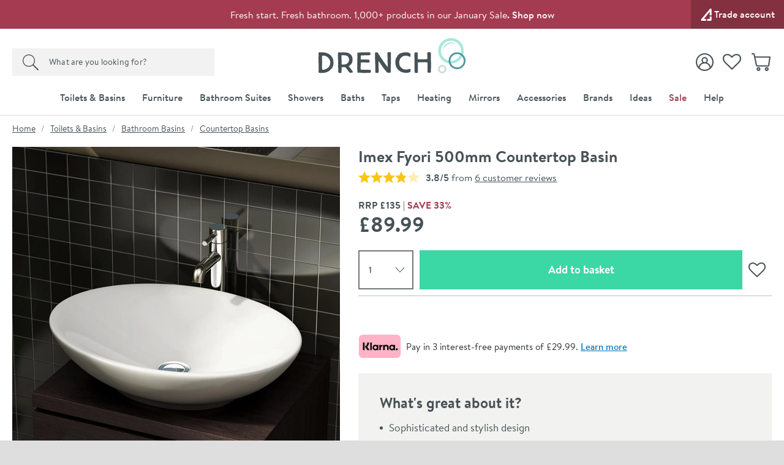

--- FILE ---
content_type: text/html; charset=utf-8
request_url: https://www.drench.co.uk/p/pura-fyori-500mm-countertop-basin
body_size: 97801
content:
<!DOCTYPE html>
<html class="no-js " lang="en">
<head>
	<meta charset="utf-8" />
	<meta name="viewport" content="width=device-width, initial-scale=1" />
	<title>Imex Fyori 500mm Countertop Basin | Drench</title>
	<link rel="preconnect" href="https://www.googletagmanager.com">
<link rel="preconnect" href="https://www.google-analytics.com">
<link rel="preconnect" href="https://www.googleadservices.com">
<link rel="preconnect" href="https://googleads.g.doubleclick.net">
<link rel="preconnect" href="https://static.hotjar.com">
<link rel="preconnect" href="https://cdn.livechatinc.com">
<link rel="preconnect" href="https://script.hotjar.com">
<link rel="preconnect" href="https://secure.livechatinc.com">
<link rel="preconnect" href="https://widget.trustpilot.com">
<link rel="preconnect" href="https://bat.bing.com">
<link rel="preconnect" href="https://load.sumome.com">
<link rel="preconnect" href="https://connect.facebook.net">
<link rel="preconnect" href="https://az416426.vo.msecnd.net">


	<link rel="preload" href="/fonts/brandontext/BrandonTextWeb-Bold/font.woff2" as="font" type="font/woff2" crossorigin>
	<link rel="preload" href="/fonts/brandontext/BrandonTextWeb-Medium/font.woff2" as="font" type="font/woff2" crossorigin>
	<link rel="preload" href="/fonts/brandontext/BrandonTextWeb-Regular/font.woff2" as="font" type="font/woff2" crossorigin>

	<script>
		(function () {
			var html = document.documentElement;
			html.classList.remove('no-js');
			html.classList.add('js');
			var ua = navigator.userAgent;
			if (ua.indexOf('Safari') !== -1 && ua.indexOf('Chrome') === -1) { html.classList.add('safari'); }
			if (ua.indexOf('Macintosh') !== -1) { html.classList.add('mac'); }
			window.onpageshow = function (event) {
				if (event.persisted) {
					window.location.reload();
				}
			};
			if (typeof Promise !== "undefined") {
				document.fonts.ready.then(function () { html.classList.add('all-fonts-loaded'); });
			} else {
				html.classList.add('all-fonts-loaded');
			}
		})();
	</script>
	<script>
		dataLayer = [
			{
				'customerSessionId': '59082d87-ea40-4bab-b028-b82087cdc492',
				'customerId': '',
				'customerGroup': 'guest'
			}
		];
	</script>


	<script>
		algoliaSettings = {
			'appId': 'PH5GSEJPFR',
			'apiKey': 'b29c905e75c9ba092f888e8d63ddd851',
			'indexName': 'prod-drench',
		};
	</script>
	

	<script>
		dataLayer.push({ ecommerce: null });
		dataLayer.push({
			'ecomm_prodid': 'pura-fyori-500mm-countertop-basin',
			'ecomm_pagetype': 'Product',
			'ecomm_totalvalue': '89.99',
			'ProductCode': 'LW1054',
			'ecommerce': {"value":89.99,"items":[{"item_id":"pura-fyori-500mm-countertop-basin","item_name":"Imex Fyori 500mm Countertop Basin","item_brand":"Imex","price":89.99,"item_category":"Countertop Basins","item_category2":"Vitreous China","item_category3":"Imex Fyori","item_category4":"Modern","item_category5":"Non Sale","item_variant":""}]}
		});
	</script>

		<script>
			dataLayer.push({
				'event': 'view_unique_item',
				'view_item_price': 89.99,
				'view_item_data':  {"value":89.99,"items":[{"item_id":"pura-fyori-500mm-countertop-basin","item_name":"Imex Fyori 500mm Countertop Basin","item_brand":"Imex","price":89.99,"item_category":"Countertop Basins","item_category2":"Vitreous China","item_category3":"Imex Fyori","item_category4":"Modern","item_category5":"Non Sale","item_variant":""}]}
		 });
		</script>

	
	

	<script>(function (w, d, s, l, i) { w[l] = w[l] || []; w[l].push({ 'gtm.start': new Date().getTime(), event: 'gtm.js' }); var f = d.getElementsByTagName(s)[0], j = d.createElement(s); j.async = true; j.src = "https://gtm.drench.co.uk/3j71nkxcjhqe.js?" + i; f.parentNode.insertBefore(j, f); })(window, document, 'script', 'dataLayer', 'c34jt=aWQ9R1RNLU40WDJGSjg%3D&sort=desc');</script>
	<style>body{text-rendering:optimizeLegibility}@font-face{font-family:'BrandonTextWeb-Regular Fallback';src:local(Arial);size-adjust:96%;ascent-override:109%;descent-override:31%}@font-face{font-family:'BrandonTextWeb-Regular Fallback Android';src:local(Roboto);size-adjust:94%;ascent-override:115%;descent-override:34%}@font-face{font-family:'BrandonTextWeb-Bold Fallback';src:local(Arial);size-adjust:89%;ascent-override:117%;descent-override:36%}@font-face{font-family:'BrandonTextWeb-Bold Fallback Android';src:local(Roboto);size-adjust:94%;ascent-override:115%;descent-override:34%}@font-face{font-family:'BrandonTextWeb-Medium Fallback';src:local(Arial);size-adjust:92%;ascent-override:117%;descent-override:31%}@font-face{font-family:'BrandonTextWeb-Medium Fallback Android';src:local(Roboto);size-adjust:97%;ascent-override:111%;descent-override:32%}@font-face{font-family:'DM Serif Display Fallback';src:local(Georgia);size-adjust:96%;ascent-override:108%;descent-override:34%}@font-face{font-family:'DM Serif Display Fallback Android';src:local(Roboto);size-adjust:98%;ascent-override:106%;descent-override:34%}@font-face{font-family:BrandonTextWeb-Regular;src:url(/fonts/brandontext/BrandonTextWeb-Regular/font.woff2) format('woff2'),url(/fonts/brandontext/BrandonTextWeb-Regular/font.woff) format('woff');font-display:swap}@font-face{font-family:BrandonTextWeb-Bold;src:url(/fonts/brandontext/BrandonTextWeb-Bold/font.woff2) format('woff2'),url(/fonts/brandontext/BrandonTextWeb-Bold/font.woff) format('woff');font-display:swap}@font-face{font-family:BrandonTextWeb-Medium;src:url(/fonts/brandontext/BrandonTextWeb-Medium/font.woff2) format('woff2'),url(/fonts/brandontext/BrandonTextWeb-Medium/font.woff) format('woff');font-display:swap}@font-face{font-family:'DM Serif Display';font-style:normal;font-weight:400;src:url(/fonts/dm-serif-display/dm-serif-display-v15-latin-regular.woff2) format('woff2');font-display:swap}</style>
	<style>html,body,div,span,applet,object,iframe,h1,h2,h3,h4,h5,h6,p,blockquote,pre,a,abbr,acronym,address,big,cite,code,del,dfn,em,img,ins,kbd,q,s,samp,small,strike,strong,sub,sup,tt,var,b,u,i,center,dl,dt,dd,ol,ul,li,fieldset,form,label,legend,table,caption,tbody,tfoot,thead,tr,th,td,article,aside,canvas,details,figcaption,figure,footer,header,hgroup,menu,nav,section,summary,time,mark,audio,video{border:0;font:inherit;font-size:100%;margin:0;outline:0;padding:0;vertical-align:baseline}main,article,aside,details,figcaption,figure,footer,header,hgroup,menu,nav,section,audio,video,canvas{display:block}body{line-height:1}blockquote,q{quotes:none}blockquote:before,blockquote:after,q:before,q:after{content:"";content:none}:focus{outline:none}table{border-collapse:collapse;border-spacing:0}abbr[title]{cursor:help;text-decoration:none}fieldset{border:0;display:block;margin:0;padding:0;position:static}legend{left:auto;margin:0;padding:0;position:static;top:auto}address{display:block;font-family:"BrandonTextWeb-Regular","BrandonTextWeb-Regular Fallback","BrandonTextWeb-Regular Fallback Android",Arial,Helvetica,Verdana,sans-serif;font-style:normal;margin:0;padding:0}iframe{display:block;margin:0;padding:0;width:100%}::-moz-selection{background:#0d7580;color:#fff}::selection{background:#0d7580;color:#fff}h1,h2,h3,h4,h5,h6,.h1,.h2,.h3,.h4,.h5,.h6{font-family:"BrandonTextWeb-Bold","BrandonTextWeb-Bold Fallback","BrandonTextWeb-Bold Fallback Android",Arial,Verdana,Helvetica,sans-serif;font-size:1rem;font-weight:normal;line-height:1.1875rem;margin:0;padding:0 0 10px 0}h1,.h1{font-size:1.5rem;line-height:1.6875rem;font-weight:normal}h2,.h2{font-size:1.25rem;line-height:1.4375rem;font-weight:normal}h3,.h3{font-size:1.1875rem;line-height:1.375rem;font-weight:normal;padding-bottom:5px}h4,.h4{font-size:1rem;line-height:1.1875rem;font-weight:normal;padding-bottom:0}h5,.h5{font-size:1rem;line-height:1.1875rem;font-weight:normal;padding-bottom:0}h6,.h6{padding-bottom:0;font-size:1rem;line-height:1.1875rem;font-weight:normal;text-transform:none}p{margin:0;padding:0 0 15px 0}a{color:#475257;text-decoration:none}a:hover,a:focus{color:#9b9b9b;text-decoration:none}a:focus{outline:1px dotted #a6e8db}em,i{font-style:italic;font-family:"BrandonTextWeb-Regular","BrandonTextWeb-Regular Fallback","BrandonTextWeb-Regular Fallback Android",Arial,Helvetica,Verdana,sans-serif}strong,b{font-weight:normal;font-family:"BrandonTextWeb-Medium","BrandonTextWeb-Medium Fallback","BrandonTextWeb-Medium Fallback Android",Arial,Verdana,Helvetica,sans-serif}code,pre{font-family:monospace,serif;font-size:.8125rem;line-height:1.1875rem;margin:0;padding:0 0 15px 0}pre{white-space:pre-wrap}blockquote{background:hsl(0,0%,91.6666666667%);font-size:18px;line-height:21px;margin:0 0 20px 0;padding:15px 15px 5px 15px;position:relative;z-index:1}blockquote p{margin:0;overflow:hidden;padding:0 0 10px 0}blockquote .author{color:#707070;font-size:1rem;line-height:1.1875rem}blockquote .author a{color:#999;text-decoration:underline}blockquote .author a:hover{color:#999;text-decoration:none}blockquote .author:before{content:"- "}blockquote:before{color:#999;content:"“";float:left;font-size:2.875rem;font-weight:600;line-height:3.0625rem;margin:-5px 0 0 0;padding:0 5px 5px 0;position:relative;z-index:1}small{color:#707070;font-size:.875rem;line-height:1.0625rem}sub,sup{font-size:.875rem;line-height:0;margin:0;padding:0;position:relative;vertical-align:baseline}sup{top:-.5em}sub{bottom:-.25em}img{border:0;display:block;margin:0 auto;padding:0;max-width:100%}@media(hover){a:hover img{opacity:.8}}.interaction-media-query-not-supported a:hover img{opacity:.8}button,html input[type=button],html input[type=reset],html input[type=submit]{-webkit-appearance:button}button::-moz-focus-inner,input::-moz-focus-inner{border:0;margin:0;padding:0}table{font-size:1rem;line-height:1.1875rem;margin:0 0 20px 0;padding:0;width:100%}table tr th,table tr td{border-bottom:1px solid #ddd;margin:0;padding:5px;text-align:left;vertical-align:top}table tr.clickRow th,table tr.clickRow td{cursor:pointer}table tr.clickRow:hover th,table tr.clickRow:hover td{background:#aff0f7!important}table thead tr th,table thead tr td{color:#475257;font-family:"BrandonTextWeb-Regular","BrandonTextWeb-Regular Fallback","BrandonTextWeb-Regular Fallback Android",Arial,Helvetica,Verdana,sans-serif;font-weight:400;padding:0 5px 5px 5px}table.stripe tbody tr:nth-child(odd) th,table.stripe tbody tr:nth-child(odd) td{background:#f1f1f1}.tableWrapper table{margin-bottom:0}.tableWrapper{margin:0 0 20px;padding:0}@media screen and (max-width:460px){.tableWrapper{padding-bottom:5px;overflow-x:auto}}ul{list-style:disc;margin:0;padding:0 0 10px 25px}ul li{margin:0;padding:0 0 5px 0}ul ul,ul ol{padding-bottom:0;padding-top:5px}ol{list-style:decimal;margin:0;padding:0 0 10px 26px}ol li{margin:0;padding:0 0 5px 0}ol ul,ol ol{padding-bottom:0;padding-top:5px}ol ol{list-style:lower-alpha}ol ol ol{list-style:lower-roman}dl{margin:0;padding:0 0 10px 0}dl dt{display:block;font-weight:700;margin:0;padding:0 0 5px 0}dl dd{display:block;margin:0;padding:0 0 5px 0}hr{background:#ddd;border:0;height:1px;margin:25px 0 20px 0;padding:0}hr.close{margin-top:5px}hr.tight{margin-bottom:5px}.cms h1{background:#fdfafb;border:2px dotted #a43b51;color:#a43b51;margin:0 0 15px 0;padding:10px}.cms h1:before{content:"Remove H1 tag(s)";display:block;font-size:.875rem;line-height:1.0625rem;margin:0;padding:0;text-transform:uppercase}.cms ul{list-style:none;padding-left:0}.cms ul>li{list-style:none;padding-left:26px;position:relative;z-index:1}.cms ul>li:before{background:#0d7580;border-radius:100%;content:"";display:block;height:5px;left:13px;margin:0;padding:0;position:absolute;top:8px;width:5px;z-index:1}.cms table tbody tr:nth-child(even) th,.cms table tbody tr:nth-child(even) td{background:#f1f1f1}.cms .summary{font-size:18px;line-height:21px}.cms .imageLeft,.cms .imageRight{clear:both;display:block;margin:0 0 15px 0;padding:0}p .cms .imageLeft,p .cms .imageRight{margin-bottom:0}p .cms .imageLeft img,p .cms .imageRight img{margin-bottom:0}@media screen and (min-width:540px){.cms .imageLeft{float:left;margin:0 15px 8px 0;max-width:50%}}@media screen and (min-width:540px){.cms .imageRight{float:right;margin:0 0 8px 15px;max-width:50%}}.cms .green{color:#0d7580}.cms .red{color:#a43b51}.cms .grey{color:#999}.cms .button{display:block;padding-top:5px}.cms .button a,.cms a.button,.cms a .button{background:#0d7580;border:none;border-radius:0;box-sizing:border-box;color:#fff!important;cursor:pointer;display:inline-block;font-family:"BrandonTextWeb-Regular","BrandonTextWeb-Regular Fallback","BrandonTextWeb-Regular Fallback Android",Arial,Helvetica,Verdana,sans-serif;font-size:1.125rem;font-weight:normal;line-height:1.3125rem;margin:0;padding:7px 15px 9px 15px;text-align:center;text-decoration:none!important;-webkit-user-select:none;-moz-user-select:none;-ms-user-select:none;user-select:none;vertical-align:middle;white-space:nowrap}.cms .button a:hover,.cms a.button:hover,.cms a .button:hover{background:#0b6069;color:#fff!important;text-decoration:none!important}.cms figure figcaption{font-size:.75rem;line-height:1.125rem;padding:10px;background:#eaeaea}.cms a:not([class]){text-decoration:underline}[name*=" "]{border:2px solid red!important}figure.c-image figcaption{font-size:.75rem;line-height:1.125rem;padding:10px;background:#eaeaea}html{background:#dedede;margin:0;padding:0;-webkit-tap-highlight-color:rgba(0,0,0,0);-webkit-text-size-adjust:100%;-moz-text-size-adjust:100%;-ms-text-size-adjust:100%;-o-text-size-adjust:100%;text-size-adjust:100%;min-width:320px;overflow-y:scroll}body{background:#dedede;color:#475257;font-family:"BrandonTextWeb-Regular","BrandonTextWeb-Regular Fallback","BrandonTextWeb-Regular Fallback Android",Arial,Helvetica,Verdana,sans-serif;font-size:1rem;line-height:1.1875rem;margin:0;padding:0;text-align:center;min-width:320px}@media screen and (min-width:980px){body{min-width:960px}}.formWrapper{border-bottom:1px solid #ddd;margin:0 0 15px 0;padding:0 0 15px 0}.formWrapperLast{border-bottom:0;margin-bottom:0;padding-bottom:0}label{display:block;margin:0;padding:0 0 3px 0}.formRow{margin:0;padding:0 0 15px 0}.formRowInline{float:left;margin:0;padding:0 1.3% 0 0;width:32%;max-width:127px}.formRowInline:last-child{padding-right:0}.formRow--flush{margin:0;padding:0}.formAction{margin:0;padding:5px 0 15px 0}.formActionLast{padding-bottom:0}.formReq,.umbraco-forms-indicator{color:#a43b51!important}label .formReq,label .umbraco-forms-indicator{font-family:Helvetica,Arial,Verdana,sans-serif;font-size:1.0625rem}.formText,.formTextarea,.formSelect,.formUpload,.StripeElement{border:1px solid #475257;border-radius:0;box-sizing:border-box;color:#707070;display:inline-block;font-family:Helvetica,Arial,Verdana,sans-serif;font-size:1rem}@media screen and (min-width:980px){.formText,.formTextarea,.formSelect,.formUpload,.StripeElement{font-size:.9375rem}}.formText,.formTextarea,.formSelect,.formUpload,.StripeElement{height:2.25rem;line-height:1.125rem;margin:0;padding:5px 8px}.formText:-ms-input-placeholder,.formTextarea:-ms-input-placeholder,.formSelect:-ms-input-placeholder,.formUpload:-ms-input-placeholder,.StripeElement:-ms-input-placeholder{color:#999;color:#999;opacity:1}.formText::-webkit-input-placeholder,.formTextarea::-webkit-input-placeholder,.formSelect::-webkit-input-placeholder,.formUpload::-webkit-input-placeholder,.StripeElement::-webkit-input-placeholder{color:#999;color:#999}.formText::placeholder,.formTextarea::placeholder,.formSelect::placeholder,.formUpload::placeholder,.StripeElement::placeholder{color:#999;color:#999}.formText,.formTextarea,.formSelect,.formUpload,.StripeElement{vertical-align:middle;width:100%;max-width:315px}.formText::-moz-focus-inner,.formTextarea::-moz-focus-inner,.formSelect::-moz-focus-inner,.formUpload::-moz-focus-inner,.StripeElement::-moz-focus-inner{border:0;margin:0;padding:0}.formText[type=search],.formTextarea[type=search],.formSelect[type=search],.formUpload[type=search],.StripeElement[type=search]{-webkit-appearance:none}.formText.disabled,.formText[disabled],.formTextarea.disabled,.formTextarea[disabled],.formSelect.disabled,.formSelect[disabled],.formUpload.disabled,.formUpload[disabled],.StripeElement.disabled,.StripeElement[disabled]{background:#f2f2f2;cursor:not-allowed}.formStatic{padding-top:6px}.formTextSmall,.formSelectSmall{margin-right:5px;width:40%;max-width:100px}.formTextMedium,.formSelectMedium{margin-right:5px;width:60%;max-width:150px}.formTextLarge,.formSelectLarge{margin-right:5px;width:80%;max-width:250px}.formSelect{padding-left:4px;padding-right:4px}.formTextarea,.umbraco-forms-form textarea{height:150px;resize:vertical;vertical-align:top}.formChecks,.formRadios{list-style:none;margin:0;padding:0 0 15px 0}.formChecks .level1,.formRadios .level1{list-style:none;min-height:.8125rem;margin:0;padding:5px 0 0 25px;position:relative;z-index:1}.formChecks .level1 input,.formRadios .level1 input{cursor:pointer;left:5px;margin:0;padding:0;position:absolute;top:.5rem;z-index:1}.formChecks .level1 label,.formRadios .level1 label{cursor:pointer;display:inline;font-weight:normal;margin:0;padding:0}.formChecks .level1:first-child,.formRadios .level1:first-child{padding-top:0}.formChecks .level1:first-child input,.formRadios .level1:first-child input{top:.1875rem}.has-scaled-up-text-large .formChecks .level1:first-child input,.has-scaled-up-text-large .formRadios .level1:first-child input{top:.3125rem}.formChecks--spaced .level1,.formRadios--spaced .level1{padding-top:.625rem}.formChecks--spaced .level1 input,.formRadios--spaced .level1 input{top:.75rem}.formChecks--spaced .level1:first-child input,.formRadios--spaced .level1:first-child input{top:.125rem}.formChecksInline,.formRadiosInline{padding-bottom:10px}.formChecksInline .level1,.formRadiosInline .level1{float:left;padding:0 5px 5px 25px;min-width:75px}.formChecksInline .level1 input,.formRadiosInline .level1 input{top:2px}.formChecksRating,.formRadiosRating{padding-top:5px;max-width:none}.formChecksRating .level1,.formRadiosRating .level1{float:left;margin:0;overflow:hidden;padding:0 15px 0 0}.formChecksRating .level1 input,.formRadiosRating .level1 input{position:static;top:2px}.js .formChecksRating .level1 input,.js .formRadiosRating .level1 input{visibility:hidden}.js .formChecksRating .level1 span,.js .formRadiosRating .level1 span{display:none}.js .formChecksRating .level1,.js .formRadiosRating .level1{padding:0 10px 0 0;min-height:15px;height:auto!important;height:15px;width:15px}.js.no-touch .formChecksRating .level1,.js.no-touch .formRadiosRating .level1{padding:0 3px 0 0}.formChecksDivider,.formRadiosDivider{border-bottom:1px solid #ddd;margin:0 0 15px 0;padding:0 0 15px 0}.formChecksFull,.formRadiosFull{max-width:none!important}.formRow .formChecks,.formRow .formRadios{padding-bottom:0!important}@media screen and (min-width:540px){.formChecks,.formRadios{max-width:70%}}.formButton{background:#0d7580;border:none;border-radius:0;box-sizing:border-box;color:#fff!important;cursor:pointer;display:inline-block;font-family:"BrandonTextWeb-Regular","BrandonTextWeb-Regular Fallback","BrandonTextWeb-Regular Fallback Android",Arial,Helvetica,Verdana,sans-serif;font-size:1.125rem;font-weight:400;height:2.25rem;line-height:1.3125rem;margin:0 5px 0 0;padding:5px 15px;text-align:center;text-decoration:none!important;-webkit-user-select:none;-moz-user-select:none;-ms-user-select:none;user-select:none;vertical-align:middle;white-space:nowrap;min-width:90px}.formButton::-moz-focus-inner{border:0;margin:0;padding:0}.formButton.disabled,.formButton[disabled]{background:#999!important;box-shadow:none;cursor:not-allowed!important;pointer-events:none!important;opacity:.5}a.formButton{padding-bottom:7px;padding-top:7px}.formButtonToggle{font-size:1.0625rem;font-weight:600;height:auto;line-height:1.25rem;padding:11px 50px 12px 25px!important;position:relative;z-index:1}.formButtonToggle:before{background:url(/images/forms/toggle.png?v=17802) no-repeat 0 0;content:"";display:block;height:8px;margin:0;padding:0;position:absolute;right:20px;top:17px;width:14px;z-index:1}.formButtonAction{background-color:#3bd7a5!important;font-weight:600;min-width:150px}.formButtonGreen{background-color:#0d7580!important}.formButtonGrey{background-color:#999!important}.formButtonRed{background-color:#a43b51!important}.formButtonBlock{display:block;padding-left:0;padding-right:0;width:100%}.formButtonStretch{width:100%;max-width:315px}.formButtonSmall{height:32px;font-size:.9375rem;line-height:1.125rem;padding:3px 13px;min-width:0}.formButtonLarge{font-weight:600;height:auto;padding:10px 25px!important;min-width:0}.formButtonLink{background:none;border-color:rgba(0,0,0,0);color:#475257!important;height:auto;margin:0;padding:5px!important;text-decoration:none!important;min-width:0}.formButtonSearch{background:#0d7580 url(/images/misc/search.png?v=17802) no-repeat 7px 7px;padding:0;text-indent:-9999px;width:36px;min-width:36px}.formButtonCheckout{background:#3bd7a5;display:block}.formMessage,.formSuccess,.formWarning,.formError{background:#e8faf5;color:#475257;clear:both;display:block;font-size:1rem;line-height:1.1875rem;margin:0 0 15px 0;padding:8px 10px}.formMessage a,.formSuccess a,.formWarning a,.formError a{color:#0d7580;text-decoration:underline}.formRow .formMessage,.c-form__row .formMessage,.formChecks .formMessage,.formRadios .formMessage,.formRow .formSuccess,.c-form__row .formSuccess,.formChecks .formSuccess,.formRadios .formSuccess,.formRow .formWarning,.c-form__row .formWarning,.formChecks .formWarning,.formRadios .formWarning,.formRow .formError,.c-form__row .formError,.formChecks .formError,.formRadios .formError{background:none;display:none;font-size:.9375rem;line-height:1.125rem;margin:0;padding:5px 0 0 0;max-width:315px}.formRowChecks .formMessage,.formRowChecks .formSuccess,.formRowChecks .formWarning,.formRowChecks .formError{padding-left:25px}.formMessage.formError--large,.formSuccess.formError--large,.formWarning.formError--large,.formError.formError--large{font-size:1rem;line-height:1.3125rem;padding:10px 0 0 0}.formSuccess{background:#e8faf5;color:#0d7580}.formWarning{background:#fcdd62;color:#475257}.formError{background:#a43b51;color:#fff}.formError a{color:#fff}.formRow .formError,.c-form__row .formError,.formChecks .formError,.formRadios .formError{color:#a43b51}.formInfo{color:#475257;clear:both;display:block;font-size:.9375rem;line-height:1.125rem;margin:0;padding:5px 0 0 0;max-width:315px}.StripeElement{height:auto;padding:10px 8px}.StripeElement__label{display:block;padding:0 0 3px 0}.formLabelCounter{display:flex;position:relative;max-width:315px}.formLabelCounter__text{margin-left:auto}.formLabelCounter__text.formLabelCounter__text--over{color:#a43b51}.c-nav{background:#475257;color:#fff}@media screen and (max-width:979px){.c-nav{display:none}}@media screen and (min-width:980px){.c-nav__inner{max-width:1200px;margin:0 auto;z-index:99999;position:relative}}.c-nav__mobile-trigger{background-color:rgba(0,0,0,0);border:none;background-image:url([data-uri]);background-size:25px 20px;background-position:50%;background-repeat:no-repeat;width:50px;height:50px;position:absolute;top:50%;transform:translateY(-50%);right:0}@media screen and (min-width:980px){.c-nav__mobile-trigger{display:none}}.c-nav__list{margin:0;padding:0;list-style:none}@media screen and (min-width:980px){.c-nav__list{display:flex;justify-content:center;font-size:0;line-height:0;text-align:center}}.c-nav__item{padding:0}@media screen and (max-width:979px){.c-nav__item{position:relative;border-bottom:1px solid hsl(198.75,10.1265822785%,25.9803921569%)}.c-nav__item:not(:first-child){border-top:1px solid hsl(198.75,10.1265822785%,35.9803921569%)}.c-nav__item--sale{border-bottom-color:#8d3346}.c-nav__item--sale:not(:first-child){border-top-color:#b34058}.c-nav__item--feature{border-bottom-color:#faedee}.c-nav__item--feature:not(:first-child){border-top-color:#efc5c8}}@media screen and (min-width:360px){.c-nav__item--mobile-small-only{display:none!important}}@media screen and (min-width:980px){.c-nav__item{text-align:left;display:flex}.c-nav__item--mobile-only{display:none!important}.c-nav__item--2{max-width:50%}.c-nav__item--3{max-width:33.3%}.c-nav__item--4{max-width:25%}.c-nav__item--5{max-width:20%}.c-nav__item--6{max-width:16.6%}.c-nav__item--7{max-width:14.2%}.c-nav__item--8{max-width:12.4%}.c-nav__item--9{max-width:11.1%}.c-nav__item--10{max-width:10%}}@media screen and (min-width:1225px){.c-nav__item{max-width:none}}.c-nav__link{font-size:.875rem;line-height:1.125rem;padding:15px 54px 15px 10px;display:block;color:#fff;font-weight:600;text-overflow:ellipsis;overflow:hidden;white-space:nowrap}.c-nav__link:hover,.c-nav__link:focus{color:#fff}@media screen and (min-width:980px){.c-nav__link:hover,.c-nav__link:focus{background:#fff;color:#475257}}.c-nav__item--feature>.c-nav__link{background-color:#faedee;color:#475257}.c-nav__item--feature>.c-nav__link+.c-nav__more:before{border-left-color:#475257}.no-touch .c-nav__item--feature>.c-nav__link:hover{background:#f2d1d4}.c-nav__item--feature>.c-nav__link[aria-expanded=true]{background:#f2d1d4;color:#475257}.c-nav__item--sale>.c-nav__link{background-color:#a43b51;color:#fff}.c-nav__item--sale>.c-nav__link+.c-nav__more:before{border-left-color:#fff}.no-touch .c-nav__item--sale>.c-nav__link:hover{background:#8a3244}.c-nav__item--sale>.c-nav__link[aria-expanded=true]{background:#8a3244;color:#fff}.c-nav__link.c-nav__link--alt{background-color:#475257}@media screen and (min-width:980px){.c-nav__link{padding:12px 14px;letter-spacing:.2px;display:flex;align-items:center;text-align:center;text-overflow:clip;overflow:visible;white-space:normal}.c-nav__link[aria-expanded=true]{background-color:#fff;color:#475257}}@media screen and (min-width:1225px){.c-nav__link{white-space:nowrap}}.c-nav__more{display:none}@media screen and (min-width:980px){.c-nav__secondary{display:none}.c-nav__secondary.is-active{display:block;position:absolute;top:100%;left:0;right:0;width:100%;max-width:1200px;margin:0 auto;background-color:#fff}}.c-header{position:relative;z-index:5555;transition:transform 300ms ease-out}.c-header.is-sticky{position:sticky;top:0;z-index:9999;box-shadow:0 -3px 0 0 #fff}.c-header.is-sticky.is-scrolling-down{transform:translateY(-100%)}.c-header.is-sticky.no-transition{transition:none}@media(min-width:980px)and (max-height:900px){.c-header.is-sticky{position:relative;top:auto}.c-header.is-sticky.is-scrolling-down{transform:translateY(0)}}.c-header__top{display:none}@media screen and (min-width:980px){.c-header__top{display:block;background:#397c9e url(/images/layout/header/grad.png?v=17802) repeat-x 0 100%}}.c-header__top__inner{padding:10px 20px}.c-header__call{margin:0;padding:0;color:#fff;float:left}.c-header__call__link{color:#fff;letter-spacing:.5px;display:inline-block;font-size:1rem;line-height:1rem;font-weight:600}.c-header__call__hours{display:inline-block;margin:0 0 0 8px;font-size:.875rem;line-height:.875rem;font-weight:400}.c-header__quick-links{margin:0;padding:0;list-style:none;font-size:.9375rem;line-height:.9375rem;font-weight:500;float:right}.c-header__quick-links__item{display:inline-block;margin:0;padding:0}.c-header__quick-links__item:not(:first-child){padding:0 0 0 22px;position:relative}.c-header__quick-links__item:not(:first-child):before{content:"";display:block;width:1px;position:absolute;top:2px;bottom:2px;left:10px;background:#fff}.c-header__quick-links__link{color:#fff}.c-header__middle{background:#fff}@media screen and (max-width:350px){.c-header__middle{height:62.25px}}@media screen and (min-width:980px){.c-header__middle{position:relative;z-index:100}}.c-header__middle__inner{padding:15px 20px}.c-header__middle__inner__inner{position:relative}.c-header__logo{width:150px;margin:0;padding:0}.c-header--checkout .c-header__logo{margin:0 auto}@media screen and (min-width:980px){.c-header--checkout .c-header__logo{width:230px}}@media screen and (min-width:375px){.c-header__logo{width:175px}}@media screen and (min-width:640px){.c-header__logo{width:185px}}@media screen and (min-width:980px){.c-header__logo{width:295px;margin:0 auto}}.c-header__logo.c-header__logo--trade{width:130px}@media screen and (min-width:640px){.c-header__logo.c-header__logo--trade{width:150px}}@media screen and (min-width:980px){.c-header__logo.c-header__logo--trade{width:224px}}.c-header__logo__link{color:#475257;display:block;position:relative}.c-header__logo__link .c-icon{width:100%;height:auto}.c-header__search{position:absolute;width:230px;top:50%;transform:translateY(-50%);left:0;display:none;z-index:11}.html--mega-nav-open .c-header__search{z-index:auto}@media screen and (min-width:980px){.c-header__search{display:block}}.c-header__search__inner{position:relative;width:280px;height:2.5rem;z-index:2}@media screen and (min-width:1045px){.c-header__search__inner{width:330px}}.c-header__search__text{background:rgba(0,0,0,0);margin:0;padding:.625rem;color:rgba(71,82,87,.8);background:#f2f2f2}.c-header__search__text:-ms-input-placeholder{color:#475257;color:#475257;opacity:1}.c-header__search__text::-webkit-input-placeholder{color:#475257;color:#475257}.c-header__search__text::placeholder{color:#475257;color:#475257}.c-header__search__text{font-family:"BrandonTextWeb-Regular","BrandonTextWeb-Regular Fallback","BrandonTextWeb-Regular Fallback Android",Arial,Helvetica,Verdana,sans-serif;font-size:.875rem;line-height:normal;font-weight:600;letter-spacing:.2px;width:240px;border:1px solid #475257;transition:border .25s ease;will-change:border;-webkit-appearance:none;-moz-appearance:none;appearance:none;border-radius:0}@media screen and (min-width:1045px){.c-header__search__text{width:290px}}.c-header__search__text::-ms-clear{display:none;width:0;height:0}.c-header__search__text::-ms-reveal{display:none;width:0;height:0}.c-header__search__text::-webkit-search-decoration,.c-header__search__text::-webkit-search-cancel-button,.c-header__search__text::-webkit-search-results-button,.c-header__search__text::-webkit-search-results-decoration{display:none}.c-header__search__button{width:40px;height:2.5rem;border:0;margin:0;padding:0;position:absolute;right:0;top:50%;background:url("[data-uri]") repeat 0 0;transform:translateY(-50%);cursor:pointer;background-color:#f2f2f2}.c-header__search__button .c-icon{width:15px;height:15px;color:#475257;position:absolute;top:50%;left:50%;transform:translate(-50%,-50%)}.c-header__utils{position:absolute;top:50%;transform:translateY(-50%);right:40px;z-index:10}.html--mega-nav-open .c-header__utils{z-index:auto}@media screen and (min-width:980px){.c-header__utils{right:0}}.c-header__utils__list{display:flex;align-items:center;margin:0;padding:0;list-style:none}.c-header__utils__item{margin:0;padding:0;display:flex;align-items:flex-end}.c-header__utils__item:not(:first-child){margin-left:15px}@media screen and (min-width:980px){.c-header__utils__item:not(:first-child){margin-left:20px}}@media screen and (max-width:459px){.c-header__utils__item--account{display:none}}.c-header__utils__item--account{position:relative}@media screen and (max-width:979px){.c-header__utils__item--account{width:30px;height:30px}.c-header__utils__item--account .c-header__utils__count{right:3px}}.c-header__utils__item--account .c-icon{width:30px;height:30px}.c-header__utils__item--account .c-icon[aria-hidden=true]{display:none}@media screen and (max-width:359px){.c-header__utils__item--wishlist{display:none}}.c-header__utils__item--wishlist{position:relative}@media screen and (max-width:979px){.c-header__utils__item--wishlist{width:30px;height:30px}}.c-header__utils__item--wishlist .c-icon{width:34px;height:34px;margin-bottom:-2px}.c-header__utils__item--wishlist .c-icon[aria-hidden=true]{display:none}@media screen and (min-width:980px){.c-header__utils__item--account .c-header__utils__link,.c-header__utils__item--wishlist .c-header__utils__link{display:flex;align-items:center}.c-header__utils__item--account .c-icon,.c-header__utils__item--wishlist .c-icon{width:18px;height:18px;margin-right:6px}}.c-header__utils__item--with-sub{position:relative}.c-header__utils__link{color:#475257;display:flex;align-items:center}.c-header__utils__link--basket{position:relative;width:30px;height:30px;background:url("[data-uri]") repeat 0 0;display:block}@media screen and (min-width:980px){.c-header__utils__link--basket{padding:0 40px 0 0;width:auto;height:auto;display:flex;align-items:flex-end}}.c-header__utils__link--basket .c-icon{width:37px;height:37px;margin-top:-3px}@media screen and (min-width:980px){.c-header__utils__link--basket .c-icon{width:18.5px;height:15.5px;position:relative;top:auto;left:auto;margin-right:6px}}@media screen and (max-width:979px){.c-header__utils__text{border:0;clip:rect(0 0 0 0);height:1px;margin:-1px;overflow:hidden;padding:0;position:absolute;width:1px;white-space:nowrap}}.c-header__utils__count{display:block;position:absolute;font-weight:700;text-align:center;right:-5px;bottom:-5px;background:#a43b51;font-size:.6875rem;line-height:.6875rem;padding:3px 5px;border-radius:10px;text-overflow:ellipsis;white-space:nowrap}@media screen and (min-width:980px){.c-header__utils__count{width:30px;height:1.875rem;background:#fff;right:0;top:50%;transform:translateY(-50%);font-size:1rem;line-height:1.75rem;color:#475257;padding:0;border-radius:0;bottom:auto}}.c-header__utils__sub{visibility:hidden;position:absolute;opacity:0}.c-header__utils__sub[aria-hidden=true]{display:none}.c-header__search-toggle{padding:0;position:absolute;background:url("[data-uri]") repeat 0 0;top:50%;transform:translateY(-50%);right:175px}@media screen and (max-width:459px){.c-header__search-toggle{right:125px}}@media screen and (max-width:359px){.c-header__search-toggle{right:85px}}@media screen and (min-width:980px){.c-header__search-toggle{display:none}}.c-header__search-toggle__link{display:block;width:30px;height:30px;position:relative}.c-header__search-toggle__link .c-icon{width:30px;height:30px;color:#475257}.c-usps{background:#0d7580;padding:10px 0;font-size:.75rem;text-align:center;max-height:56px}@media screen and (min-width:1250px){.c-usps{background:#0d7580}}.c-usps .splide__arrows .splide__arrow{bottom:0;margin:0;padding:0;position:absolute;overflow:hidden;text-indent:200%;white-space:nowrap;width:40px;top:0;z-index:1000;display:block;border:0;-webkit-appearance:none;-moz-appearance:none;appearance:none;background:none;cursor:pointer}.c-usps .splide__arrows .splide__arrow:before{content:"";background-position:0 0;background-repeat:no-repeat;display:block;height:32px;width:32px;left:0;padding:0;position:absolute;top:0;z-index:1}@media screen and (min-width:1250px){.c-usps .splide__arrows .splide__arrow{display:none!important}}.c-usps .splide__arrows .splide__arrow--prev{left:0}.c-usps .splide__arrows .splide__arrow--prev:before{transform:rotate(180deg);left:5px}.c-usps .splide__arrows .splide__arrow--next{right:0}.c-usps__inner{position:relative;overflow:hidden;height:2rem}.c-usps__list{list-style:none;padding:0;margin:0 auto;display:flex;flex-direction:row}@media screen and (max-width:1249px){.c-usps__list-item{width:100%;flex:none}}.c-usps__list-item{padding:0}.c-usps__link{text-decoration:none;color:#fff;transition:color 300ms}@media screen and (min-width:1250px){.c-usps__link{color:#fff}}.c-usps__icon{display:inline-block;vertical-align:middle;width:30px;height:26px;margin-right:5px}.c-usps__icon.c-icon{margin-right:5px}.c-usps__link-content{display:inline-block;vertical-align:middle;line-height:1.15}.c-usps__title{display:block;font-weight:600}.c-usps .splide__arrow:before{background-image:url("[data-uri]")}.c-usps__link:hover,.c-usps__link:focus{color:#fff}@media screen and (min-width:1250px){.c-usps__link:hover,.c-usps__link:focus{color:#fff;text-decoration:none}}@media screen and (min-width:1250px){.c-usps{text-align:left;padding:15px 0}.c-usps__inner{height:auto;overflow:visible}.c-usps__list{display:flex;max-width:1010px;padding:0 10px;transform:none!important;justify-content:center}.c-usps__list-item{width:auto;flex:1;display:flex;align-content:center;justify-content:center}.c-usps__link{display:flex}}@media screen and (min-width:1225px){.c-usps__list{max-width:100%}}.c-alert{background:#ffcd00;color:#000;overflow:hidden;transition:max-height 300ms linear;max-height:1000px}.c-alert__inner{padding:20px}@media screen and (min-width:880px){.c-alert__inner__inner{position:relative;padding-right:230px}}.c-alert__title{font-weight:600;margin:0 0 10px 0;padding:0;font-size:1.125rem;line-height:1.5rem}.c-alert__content{padding:0;margin:0 0 15px 0}.c-alert__content a{color:#000;text-decoration:underline;font-weight:600}@media screen and (min-width:880px){.c-alert__content{margin:0}}.c-alert__action{padding:0;margin:0}@media screen and (min-width:880px){.c-alert__action{position:absolute;bottom:3px;right:0}}.c-alert__close{display:inline;margin:0;padding:0;height:auto;background:none;color:#000;font-size:1.125rem;line-height:1.125rem;-webkit-appearance:none;-moz-appearance:none;appearance:none;cursor:pointer;box-sizing:border-box;text-align:left;border:0;font-family:"BrandonTextWeb-Regular","BrandonTextWeb-Regular Fallback","BrandonTextWeb-Regular Fallback Android",Arial,Helvetica,Verdana,sans-serif;font-weight:600;text-decoration:underline}@media screen and (max-width:979px){.c-alert--with-mobile-message .c-alert__content--desktop{display:none}}@media screen and (min-width:980px){.c-alert--with-mobile-message .c-alert__content--mobile{display:none}}.m-mobile-search{display:none}@media screen and (max-width:979px){.theme-Drench .m-mobile-search{display:block}}.theme-Drench .m-mobile-search__form form{display:flex}.theme-Drench .m-mobile-search__form .formButton{box-sizing:border-box;height:36px;width:29px;margin:0 5px 0 0;padding:0}.theme-Drench .m-mobile-search__icon{position:absolute;display:block;right:initial;left:10px;top:50%;margin:-10.5px 0 0 0}.lPage{background:#fff;margin:0 auto;padding:0;text-align:left}.lOffer{background:#a43b51;margin:0;padding:14px 0;text-align:center}.lOffer p{display:inline;padding:0}.lOffer .primary{color:#fff;display:block;font-size:1rem;font-weight:400;line-height:1.3125rem;margin:0 auto;padding:0 10px;text-decoration:none;max-width:940px}.lOffer .primary .offer{margin:0;overflow:hidden;padding:0}.lOffer .primary .offer .title{display:inline;font-size:1.375rem;line-height:1.5625rem;margin:0;padding:0 5px}.lOffer .primary .offer .summary{display:inline;font-size:1.0625rem;line-height:1.8125rem;margin:0;padding:0}.lOffer .primary .terms{display:inline;margin:0;padding:3px 5px 0 5px}.lOffer .primary .terms p{margin:0;padding:0}.lOffer .primary strong,.lOffer .primary b{font-weight:900}@media screen and (min-width:1045px){.lOffer .primary{max-width:1004px}}@media screen and (min-width:1225px){.lOffer .primary{max-width:1180px}}.lOffer a.primary:hover{opacity:.8;text-decoration:none}.lOffer.mobileOffer{padding:0}.lOffer.mobileOffer .primary{padding:10px}.lOffer.mobileOffer .primary .offer{text-align:center}.lOffer.mobileOffer .primary .offer .title,.lOffer.mobileOffer .primary .offer .summary,.lOffer.mobileOffer .primary .offer .terms{font-size:1rem;font-weight:300;line-height:1.1875rem;margin:0;padding:0;text-align:center}.lOffer .timeleft{display:inline-block;padding:0 5px;font-weight:bold;font-variant-numeric:tabular-nums}@media screen and (min-width:460px)and (max-width:1225px){.lOffer .timeleft.timeleft-block{display:block}}@media screen and (min-width:460px){.lOffer .timeleft.timeleft-long-block{display:block}}.no-js .lOffer .timeleft{display:none}.lContent{margin:0 auto;padding:0;max-width:960px}body[data-page-template=HomeIndex] .lContent{border:0;clip:rect(0 0 0 0);height:1px;margin:-1px;overflow:hidden;padding:0;position:absolute;width:1px;white-space:nowrap}.lContentTitle{margin:0;padding:0 0 20px 0}.lContentTitle .primary{color:#475257;display:inline-block;font-size:1.5rem;line-height:1.6875rem;margin:0;padding:0 5px 0 0}.lContentTitle .secondary{color:#707070;display:inline-block;font-size:1.125rem;line-height:1.3125rem;margin:0;padding:0;font-weight:normal;font-family:"BrandonTextWeb-Medium","BrandonTextWeb-Medium Fallback","BrandonTextWeb-Medium Fallback Android",Arial,Verdana,Helvetica,sans-serif}.lContentTitle .tertiary{color:#707070;display:inline-block;font-size:1rem;line-height:1.1875rem;margin:0;padding:0}.lContentSummary{font-size:1.125rem;line-height:1.3125rem}.lContentInner{margin:0 auto;padding:15px 10px}.lContentInner.spaced{margin-bottom:15px}@media screen and (min-width:980px){.lContentInner.spaced{margin-bottom:20px}}.lContentInner.tight{margin-bottom:0;padding-bottom:0}@media screen and (min-width:980px){.lContentInner{margin:0 auto;padding:15px 0}}.lContent.alt{background:#f1f1f1;margin:0 auto 1px auto;padding:10px}.lContent.alt .lContentInner{background:#fff;padding:10px}@media screen and (min-width:540px){.lContent.alt .lContentInner.narrow{width:320px}}@media screen and (min-width:980px){.lContent.alt .lContentInner.narrow{width:380px}}@media screen and (min-width:1045px){.lContent.alt .lContentInner.narrow{width:420px}}@media screen and (min-width:540px){.lContent.alt .lContentInner{min-height:200px;height:auto!important;height:200px;padding:30px 80px}}@media screen and (min-width:980px){.lContent.alt .lContentInner{width:700px}}@media screen and (min-width:1045px){.lContent.alt .lContentInner{width:764px}}@media screen and (min-width:1225px){.lContent.alt .lContentInner{width:940px}}@media screen and (min-width:540px){.lContent.alt{padding:15px}}@media screen and (min-width:980px){.lContent.alt{margin:0 auto 20px auto;padding:50px;width:auto!important}}@media screen and (min-width:980px){.lContent.checkout{margin-bottom:1px}}@media screen and (min-width:980px){.lContent{width:960px;max-width:none}}@media screen and (min-width:1225px){.lContent{width:1136px}}.lCols{margin:0;padding:0}.lCols>.col{margin:0;padding:0}.lCols>.col.primary{margin:0;padding:0}@media screen and (min-width:980px){.lCols>.col.primary{float:left;width:552px}}@media screen and (min-width:1225px){.lCols>.col.primary{width:728px}}.lCols>.col.secondary{margin:0;padding:20px 0 0 0}@media screen and (min-width:980px){.lCols>.col.secondary{float:right;width:348px}}@media screen and (min-width:1225px){.lCols>.col.secondary{width:348px}}.lCols>.col.secondary--with-help-hub-block{padding:0}@media screen and (min-width:980px){.lCols>.col.secondary--with-help-hub-block{float:right;width:367px}}@media screen and (min-width:1225px){.lCols>.col.secondary--with-help-hub-block{width:367px}}.lCols>.col.withNav{border-top:1px solid #e3e3e3;margin:0;padding:20px 0;position:relative;z-index:1}@media screen and (min-width:540px){.lCols>.col.withNav{border-left:1px solid #e3e3e3;padding:20px}}@media screen and (min-width:980px){.lCols>.col.withNav{min-height:475px;height:auto!important;height:475px}}@media screen and (min-width:980px){.lCols.alt>.col.primary{float:right;margin:0;padding:20px 0 0 0;width:740px}}@media screen and (min-width:1045px){.lCols.alt>.col.primary{padding-right:19px;width:790px}}@media screen and (min-width:1225px){.lCols.alt>.col.primary{width:930px}}@media screen and (min-width:980px){.lCols.alt>.col.secondary{float:left;margin:0;padding:20px 0 0;width:195px}}@media screen and (min-width:1225px){.lCols.alt>.col.secondary{width:225px}}@media screen and (min-width:980px){.lCols.alt{margin-top:-15px}.lCols.alt.no-breadcrumbs{margin-top:5px}}@media screen and (min-width:1045px){.lCols.alt{margin-left:-32px;margin-right:-32px}}@media screen and (min-width:980px){.lCols.checkout>.col.primary{float:left;width:350px;max-width:none}}@media screen and (min-width:1045px){.lCols.checkout>.col.primary{width:390px}}@media screen and (min-width:1225px){.lCols.checkout>.col.primary{width:545px}}@media screen and (min-width:980px){.lCols.checkout>.col.secondary{float:right;width:350px;max-width:none}}@media screen and (min-width:1045px){.lCols.checkout>.col.secondary{width:355px}}@media screen and (min-width:1225px){.lCols.checkout>.col.secondary{width:375px}}@media screen and (min-width:540px){.lCols{position:relative}}@media screen and (min-width:980px){.lCols{z-index:1}}.c-section--category .lCols.alt{margin:0 auto;padding:0}@media screen and (min-width:980px){.c-section--category .lCols.alt .col.primary{padding:0 0 0 45px;width:calc(100% - 240px)}}@media screen and (min-width:1225px){.c-section--category .lCols.alt .col.primary{width:calc(100% - 290px)}}@media screen and (min-width:980px){.c-section--category .lCols.alt .col.secondary{padding:0}}@media screen and (min-width:1225px){.c-section--category .lCols.alt .col.secondary{width:245px}}.lBackToTop{margin:0 auto;padding:0;max-width:960px;border-bottom:1px solid #fff}.lBackToTop .primary{display:block;height:40px;margin:0;overflow:hidden;padding:0;text-indent:-9999px}@media screen and (min-width:980px){.lBackToTop{display:none}}.l-container{max-width:1565px;margin:0 auto}.l-container--with-grid{max-width:1605px}.l-grid{display:flex;flex-direction:row;flex-wrap:wrap}@media screen and (max-width:459px){.l-grid.l-grid--tight-until-ml{padding:0 10px}}.l-grid__col{padding:0 20px;box-sizing:border-box;width:100%}.l-grid--spaced .l-grid__col{padding-bottom:40px}@media screen and (max-width:459px){.l-grid--tight-until-ml .l-grid__col{padding:0 10px 20px}}.l-grid__col--50{width:50%}.l-grid__col--100{width:100%}@media screen and (min-width:360px){.l-grid__col--mm50{width:50%}}@media screen and (min-width:540px){.l-grid__col--t20{width:20%}.l-grid__col--t25{width:25%}.l-grid__col--t33{width:33.33%}.l-grid__col--t40{width:40%}.l-grid__col--t50{width:50%}.l-grid__col--t60{width:60%}.l-grid__col--t80{width:80%}.l-grid__col--t100{width:100%}}@media screen and (min-width:980px){.l-grid__col--d20{width:20%}.l-grid__col--d30{width:30%}.l-grid__col--d33{width:33.33%}.l-grid__col--d40{width:40%}.l-grid__col--d60{width:60%}.l-grid__col--d70{width:70%}.l-grid__col--d80{width:80%}.l-grid__col--d100{width:100%}.l-grid__col--dalign-right{text-align:right}}@media screen and (min-width:1045px){.l-grid__col--l20{width:20%}.l-grid__col--l25{width:25%}.l-grid__col--l30{width:30%}.l-grid__col--l70{width:70%}}@media screen and (min-width:1225px){.l-grid__col--m20{width:20%}}@media screen and (min-width:1225px){.l-grid--article .l-grid__col:first-child{padding-right:80px}}.l-grid--category{padding:0 10px}.l-grid--category .l-grid__col{padding:0 10px 20px 10px}.m-grid{clear:both;margin:0 auto;padding:0;position:relative;z-index:1}.m-grid__inner{box-sizing:border-box;clear:both;margin:0;margin-left:-14px;padding:0;zoom:1}.m-grid__inner--tight{margin-left:0}.m-grid__row{box-sizing:border-box;font-size:0;line-height:0;margin:0;padding:0;position:relative;text-align:center;z-index:1}.m-grid__row--reverse{direction:rtl}.m-grid__row--align-left{text-align:left}.m-grid__col{display:inline-block;box-sizing:border-box;direction:ltr;font-size:1rem;line-height:1.1875rem;margin:0 0 14px 0;padding:0 0 0 14px;text-align:left;vertical-align:top;width:100%}.m-grid__col--tight{margin-bottom:0;padding-left:0}.m-grid__col--centralised{text-align:center}@media screen and (min-width:980px){.m-grid__col--desktop-push-down{padding-top:45px}}.m-grid__col--1{width:8.3333333333%}.m-grid__col--2{width:16.6666666667%}.m-grid__col--3{width:25%}.m-grid__col--4{width:33.3333333333%}.m-grid__col--5{width:41.6666666667%}.m-grid__col--6{width:50%}.m-grid__col--7{width:58.3333333333%}.m-grid__col--8{width:66.6666666667%}.m-grid__col--9{width:75%}.m-grid__col--10{width:83.3333333333%}.m-grid__col--11{width:91.6666666667%}@media screen and (min-width:655px){.m-grid__col--6--two-col-products{width:50%}}@media screen and (min-width:460px){.m-grid__col--1--mobile-large{width:8.3333333333%}.m-grid__col--2--mobile-large{width:16.6666666667%}.m-grid__col--3--mobile-large{width:25%}.m-grid__col--4--mobile-large{width:33.3333333333%}.m-grid__col--5--mobile-large{width:41.6666666667%}.m-grid__col--6--mobile-large{width:50%}.m-grid__col--7--mobile-large{width:58.3333333333%}.m-grid__col--8--mobile-large{width:66.6666666667%}.m-grid__col--9--mobile-large{width:75%}.m-grid__col--10--mobile-large{width:83.3333333333%}.m-grid__col--11--mobile-large{width:91.6666666667%}.m-grid__col--12--mobile-large{width:100%}}@media screen and (min-width:540px){.m-grid__col--1--tablet{width:8.3333333333%}.m-grid__col--2--tablet{width:16.6666666667%}.m-grid__col--3--tablet{width:25%}.m-grid__col--4--tablet{width:33.3333333333%}.m-grid__col--5--tablet{width:41.6666666667%}.m-grid__col--6--tablet{width:50%}.m-grid__col--7--tablet{width:58.3333333333%}.m-grid__col--8--tablet{width:66.6666666667%}.m-grid__col--9--tablet{width:75%}.m-grid__col--10--tablet{width:83.3333333333%}.m-grid__col--11--tablet{width:91.6666666667%}.m-grid__col--12--tablet{width:100%}}@media screen and (min-width:640px){.m-grid__col--1--tablet-large{width:8.3333333333%}.m-grid__col--2--tablet-large{width:16.6666666667%}.m-grid__col--3--tablet-large{width:25%}.m-grid__col--4--tablet-large{width:33.3333333333%}.m-grid__col--5--tablet-large{width:41.6666666667%}.m-grid__col--6--tablet-large{width:50%}.m-grid__col--7--tablet-large{width:58.3333333333%}.m-grid__col--8--tablet-large{width:66.6666666667%}.m-grid__col--9--tablet-large{width:75%}.m-grid__col--10--tablet-large{width:83.3333333333%}.m-grid__col--11--tablet-large{width:91.6666666667%}.m-grid__col--12--tablet-large{width:100%}}@media screen and (min-width:980px){.m-grid__col--1--desktop{width:8.3333333333%}.m-grid__col--2--desktop{width:16.6666666667%}.m-grid__col--3--desktop{width:25%}.m-grid__col--4--desktop{width:33.3333333333%}.m-grid__col--5--desktop{width:41.6666666667%}.m-grid__col--6--desktop{width:50%}.m-grid__col--7--desktop{width:58.3333333333%}.m-grid__col--8--desktop{width:66.6666666667%}.m-grid__col--9--desktop{width:75%}.m-grid__col--10--desktop{width:83.3333333333%}.m-grid__col--11--desktop{width:91.6666666667%}.m-grid__col--12--desktop{width:100%}}@media screen and (min-width:1045px){.m-grid__col--1--large{width:8.3333333333%}.m-grid__col--2--large{width:16.6666666667%}.m-grid__col--3--large{width:25%}.m-grid__col--4--large{width:33.3333333333%}.m-grid__col--5--large{width:41.6666666667%}.m-grid__col--6--large{width:50%}.m-grid__col--7--large{width:58.3333333333%}.m-grid__col--8--large{width:66.6666666667%}.m-grid__col--9--large{width:75%}.m-grid__col--10--large{width:83.3333333333%}.m-grid__col--11--large{width:91.6666666667%}.m-grid__col--12--large{width:100%}}.m-grid--wider>.m-grid__inner{margin-left:-20px}.m-grid--wider>.m-grid__inner>.m-grid__row>.m-grid__col{padding-left:20px}@media screen and (min-width:980px){.m-grid--wider>.m-grid__inner>.m-grid__row>.m-grid__col{padding-left:30px}}@media screen and (min-width:1045px){.m-grid--wider>.m-grid__inner>.m-grid__row>.m-grid__col{padding-left:40px}}@media screen and (min-width:980px){.m-grid--wider>.m-grid__inner{margin-left:-30px}}@media screen and (min-width:1045px){.m-grid--wider>.m-grid__inner{margin-left:-40px}}.m-grid--wide-alt>.m-grid__inner{margin-left:-20px}.m-grid--wide-alt>.m-grid__inner>.m-grid__row>.m-grid__col{padding-left:20px;margin-bottom:25px}@media screen and (min-width:980px){.m-grid--wide-alt>.m-grid__inner>.m-grid__row>.m-grid__col{padding-left:20px}}@media screen and (min-width:980px){.m-grid--wide-alt>.m-grid__inner{margin-left:-20px}}.m-grid--slimmer>.m-grid__inner{margin-left:-10px}.m-grid--slimmer>.m-grid__inner>.m-grid__row>.m-grid__col{padding-left:10px}@media screen and (min-width:980px){.m-grid--slimmer>.m-grid__inner>.m-grid__row>.m-grid__col{padding-left:10px}}@media screen and (min-width:1045px){.m-grid--slimmer>.m-grid__inner>.m-grid__row>.m-grid__col{padding-left:10px}}@media screen and (min-width:980px){.m-grid--slimmer>.m-grid__inner{margin-left:-10px}}@media screen and (min-width:1045px){.m-grid--slimmer>.m-grid__inner{margin-left:-10px}}.m-grid--narrow{margin:0 auto;max-width:540px}@media screen and (min-width:980px){.m-grid--spaced{margin-bottom:14px}}.m-grid--tight{margin-bottom:-14px}.js-tooltip{display:none}.js-tooltip-trigger{width:1.1875rem;height:1.1875rem;border:2px solid #475257;border-radius:100%;text-align:left;background:#475257;color:#fff;margin:0 0 0 10px;position:relative;display:none}@media screen and (min-width:980px){.js-toggle-title .js-tooltip-trigger{position:absolute;right:0;top:2px}}@media screen and (min-width:980px){table .js-tooltip-trigger,table .js-tooltip-trigger-wrapper .js-tooltip-trigger{top:2px}}@media screen and (min-width:980px){.js-tooltip-trigger{width:.9375rem;height:.9375rem}}.js .js-tooltip-trigger{display:inline-block;vertical-align:middle}.js-tooltip-trigger:before{content:"";display:block;position:absolute;top:0;left:0;right:0;bottom:0;background-image:url("[data-uri]");background-size:70% 70%;background-position:center center;background-repeat:no-repeat}.no-touch .js-tooltip-trigger:hover,.js-tooltip-trigger.js-tooltip-trigger--clicked{background:#fff;outline:none}.no-touch .js-tooltip-trigger:hover:before,.js-tooltip-trigger.js-tooltip-trigger--clicked:before{filter:brightness(0%) invert(32%) sepia(11%) saturate(469%) hue-rotate(154deg) brightness(91%) contrast(94%)}.js-tooltip-trigger-wrapper{position:relative;padding-left:30px;display:inline-block;min-height:21px;padding-top:2px;vertical-align:top}@media screen and (min-width:980px){.js-tooltip-trigger-wrapper{min-height:19px;padding-top:0;padding-left:29px}}.js-tooltip-trigger-wrapper .js-tooltip-trigger{margin:0;position:absolute;left:0;top:0}.js-tooltip-trigger-wrapper--right{padding:0;margin:0 0 0 10px}.js-tooltip-trigger-wrapper--right .js-tooltip-trigger{position:relative}@media screen and (min-width:980px){.js-tooltip-trigger--alt{background:#373737;border-color:#373737}.no-touch .js-tooltip-trigger--alt:hover,.js-tooltip-trigger--alt.js-tooltip-trigger--clicked{background:#fff}.no-touch .js-tooltip-trigger--alt:hover:before,.js-tooltip-trigger--alt.js-tooltip-trigger--clicked:before{filter:brightness(0%) invert(17%) sepia(0%) saturate(7%) hue-rotate(179deg) brightness(100%) contrast(86%)}}@media screen and (max-width:980px){.js-tooltip-trigger--filters{margin-left:3px}}#popupFade,.mPopup{display:none}.mStars{margin:0;padding:0 0 15px 0}.mStars>.stars{background:url(/images/modules/stars/icons.png?v=17802) no-repeat -130px 0;font-size:0;height:22px;line-height:0;margin:0;padding:0;position:relative;width:127px;z-index:1}.mStars>.stars>.reveal{background:url(/images/modules/stars/icons.png?v=17802) no-repeat 0 0;height:26px;margin:0;padding:0;width:0%}.mStars>.stars>.total{color:#707070;display:none;font-size:.875rem;line-height:1.0625rem;margin:0;padding:0;position:absolute;right:0;text-align:left;top:1px;width:45px;z-index:1}.mStars>.stars.small{background:url(/images/modules/stars/icons-small.png?v=17802) no-repeat -80px 0;height:16px;padding-right:50px;width:80px}.mStars>.stars.small>.reveal{background:url(/images/modules/stars/icons-small.png?v=17802) no-repeat 0 0;height:16px;margin:0;padding:0;width:0%}.mStars>.stars.small>.total{display:block}.mStars>.rating{font-size:.875rem;font-weight:700;line-height:1.0625rem;margin:0;padding:5px 0 0 2px}.mStars>.rating>.inner{margin:0;padding:0}.mStars>.rating>.inner>.link{color:#475257;text-decoration:none}.mStars.tight{padding-bottom:0}.c-button{display:inline-block;margin:0;padding:0 20px;height:2.5rem;line-height:2.5rem;background:#0d7580;color:#fff;font-size:.9375rem;-webkit-appearance:none;-moz-appearance:none;appearance:none;cursor:pointer;box-sizing:border-box;text-align:center;border:0;font-family:"BrandonTextWeb-Regular","BrandonTextWeb-Regular Fallback","BrandonTextWeb-Regular Fallback Android",Arial,Helvetica,Verdana,sans-serif}.c-button[disabled],.c-button.is-disabled{background-color:#999;color:#fff;cursor:not-allowed;pointer-events:none;opacity:.5}.c-button[disabled].is-faded,.c-button.is-disabled.is-faded{background:#0d7580;color:#fff}.c-button--secondary{background-color:#fff;border:3px solid #475257;color:#475257;line-height:2.0625rem}.c-radio-list__item__input:checked+.c-button--secondary,.c-radio-list__item__input:checked+.c-button--secondary:focus{border-color:#4a5050;background-color:#475257;color:#fff}.c-radio-list__item__input.focus-visible:focus+.c-button--secondary{outline:2px solid #a6e8db}.c-radio-list__item .c-button--secondary{border-width:1px;line-height:2.375rem}.c-radio-list__item__input:disabled+.c-button--secondary,.c-radio-list__item__input.is-disabled+.c-button--secondary{opacity:.5}.c-button--emphasize{background:#3bd7a5;color:#fff;font-weight:600}.c-button--full{width:100%}.c-button--cta-on-dark{text-transform:uppercase;font-weight:600;padding:0 20px;background-color:#fff;color:#297c9d}@media screen and (min-width:1225px){.c-button--cta-on-dark{padding:0 40px}}@media screen and (min-width:1420px){.c-button--cta-on-dark{padding:0 45px}}.c-button--dark{text-transform:uppercase;font-weight:700;padding:0 20px;background-color:#475257;color:#fff;font-size:1rem;letter-spacing:1.2px}.c-button--dark--alt{text-transform:none;letter-spacing:normal;height:3.625rem;line-height:3.625rem;font-size:1.25rem}.c-button--submit{height:auto;padding:.9375rem 1.25rem;font-size:1.125rem;line-height:normal}.c-button__group-item{margin-right:.625rem}.c-button__group-item--margin-bottom{margin-bottom:.625rem}.c-button.c-button--large{height:4rem;padding:0 20px;font-size:1.125rem;line-height:4rem}@media screen and (min-width:980px){.c-button.c-button--large{padding:0 30px}}.c-button.c-button--medium{padding:14px 40px;font-size:1.125rem;line-height:normal;height:auto}.c-button--small{padding:0 15px}@media screen and (max-width:540px){.c-button--small-mobile{font-size:.875rem;padding:0 10px}}@media screen and (max-width:540px){.c-button--full-width-mobile{display:block;width:100%}}.c-button--with-icon{display:inline-flex;align-items:center}.c-button__icon{margin-left:3px}.c-button--outline{background-color:rgba(0,0,0,0);color:inherit;border:1px solid #475257;font-size:1.25rem;font-weight:600;height:auto;line-height:normal;padding:.9375rem}.c-cms{font-size:1.0625rem;line-height:1.625rem}.c-cms h2,.c-cms h3,.c-cms h4,.c-cms h5,.c-cms h6{font-weight:600;padding-bottom:10px}.c-cms h2{font-size:1.5rem;line-height:2.0625rem}.c-cms h3{font-size:1.3125rem;line-height:1.875rem}.c-cms h4{font-size:1.25rem;line-height:1.75rem;padding-bottom:5px}.c-cms h5,.c-cms h6{font-size:1rem;line-height:1.5rem;padding-bottom:5px}.c-cms a:not([class]){text-decoration:underline}.c-cms ul:not(.c-carousel__pagination):not(.c-carousel__list){margin:0;padding:0;list-style:none}.c-cms ul:not(.c-carousel__pagination):not(.c-carousel__list)>li:not(.c-article-list__list-item):not(.js-scroll-item){padding-left:30px}.c-cms ul:not(.c-carousel__pagination):not(.c-carousel__list)>li:not(.c-article-list__list-item):not(.js-scroll-item):before{height:6px;left:15px;top:10px;width:6px}.c-cms ul:not(.c-carousel__pagination):not(.c-carousel__list)>li:not(.c-article-list__list-item):not(.js-scroll-item){padding-left:15px;position:relative}.c-cms ul:not(.c-carousel__pagination):not(.c-carousel__list)>li:not(.c-article-list__list-item):not(.js-scroll-item):before{background:#475257;border-radius:100%;content:"";display:block;height:5px;left:0;margin:0;padding:0;position:absolute;top:11px;width:5px}.c-cms ul:not(.c-carousel__pagination):not(.c-carousel__list) li.level1:before{display:none}.c-cms ol{counter-reset:cms-ol;padding-left:0;list-style:none}.c-cms ol>li{counter-increment:cms-ol;padding-left:30px;position:relative;z-index:1}.c-cms ol>li:before{color:#0d7580;content:counter(cms-ol) ".";font-weight:600;left:0;position:absolute;text-align:right;top:0;width:25px;z-index:1}.c-cms blockquote{background:rgba(13,117,128,.1);color:#0d7580;font-size:1.125rem;font-weight:600;line-height:1.625rem;margin:0 auto 15px auto;padding:10px 0 0 38px;position:relative;z-index:1}.c-cms blockquote:before{color:#0d7580;left:11px;position:absolute;top:11px}.c-cms>*:last-child{padding-bottom:0!important}.c-cms img{height:auto}.c-cms .embeditem{padding-top:56.25%;position:relative;display:block;margin:0 0 .9375rem 0}.c-cms .embeditem iframe,.c-cms .embeditem video{position:absolute;top:0;left:0;width:100%;height:100%;display:block}.c-cms table{margin:0 0 .9375rem 0}.c-cms table th{font-weight:normal;font-family:"BrandonTextWeb-Medium","BrandonTextWeb-Medium Fallback","BrandonTextWeb-Medium Fallback Android",Arial,Verdana,Helvetica,sans-serif}.c-cms table th,.c-cms table td{border:none;font-size:1rem}@media screen and (min-width:980px){.c-cms table th,.c-cms table td{padding:.625rem 1.25rem}}.c-cms table tr:nth-child(even) td{background-color:#f2f2f0}.c-cms--emphasise,.c-cms--large{font-size:1.125rem;line-height:1.625rem}@media screen and (min-width:980px){.c-cms--large-desktop{font-size:1.125rem;line-height:1.625rem}}.c-cms--small{font-size:.875rem;line-height:1.125rem}.c-cms--small ul>li:before{top:6px}.c-cms--tight>*{padding-bottom:0!important}.c-cms--small-titles h2,.c-cms--small-titles h3,.c-cms--small-titles h4,.c-cms--small-titles h5,.c-cms--small-titles h6{font-size:1.125rem;line-height:1.375rem}.c-cms.c-cms--small-lists ul{list-style:none}.c-cms.c-cms--small-lists ul li{padding-left:0!important;padding-bottom:0}.c-cms.c-cms--small-lists ul li:before{content:"•"!important;display:inline!important;height:auto!important;left:initial!important;position:relative!important;top:initial!important;width:auto!important;margin-right:5px!important;background-color:rgba(0,0,0,0)!important;border-radius:0!important}.c-cms.c-cms--small-lists ul li:empty{display:none}.c-cms--spacer{margin:0 0 30px 0}.c-cms--center{text-align:center}.c-cms--u-link a:not(.c-button){text-decoration:underline}.c-footer{opacity:0;content-visibility:auto;contain-intrinsic-size:auto 1225px}@media screen and (min-width:540px){.c-footer{contain-intrinsic-size:auto 838px}}@media screen and (min-width:980px){.c-footer{contain-intrinsic-size:auto 600px}}.c-icon-link{display:inline-block;color:#0d7580}.c-icon-link .c-icon{margin:0 5px 0 0}.c-icon-link--home .c-icon{width:25px;height:22.45px;position:relative;top:-3px;filter:brightness(0) saturate(100%) invert(26%) sepia(38%) saturate(4524%) hue-rotate(166deg) brightness(91%) contrast(90%)}.c-icon{display:inline-block;vertical-align:middle;margin:inherit}img.c-icon{filter:brightness(0) saturate(100%) invert(30%) sepia(6%) saturate(910%) hue-rotate(154deg) brightness(93%) contrast(87%)}.c-icon--fill{position:absolute;top:0;left:0;width:100%;height:100%}.c-icon--by-text{margin-right:5px}.c-icon--by-medium-text{margin-right:10px}.c-icon--by-large-text{margin-right:15px}.c-icon__text-container{display:flex;align-items:center}.c-icon__text{flex:1}.c-image{padding-top:56.25%;position:relative;display:block}.c-image img:not(.c-icon){position:absolute;top:0;left:0;width:100%;height:100%;display:block}.c-image img:not(.c-icon)[loading=lazy]{color:#fff}.c-image--natural{padding-top:0;position:static;display:block}.c-image--natural img:not(.c-icon){position:static;width:100%;height:auto}.c-image--original-width{padding-top:0;position:static;display:inline-block}.c-image--original-width img:not(.c-icon){position:static;width:auto;height:auto}.c-image--square{padding-top:100%}.c-image--feature{padding-top:56.7676767677%}.c-image--blog{padding-top:56.2637362637%}.c-image--banner-grid-large{padding-top:129.0849673203%}@media screen and (min-width:880px){.c-image--banner-grid-large{padding-top:61.4851485149%}}.js .c-image--lazy:not(.c-image--no-background){background:#fff url(/images/overrides/drench/components/image/lazy.svg?v=17802);background-repeat:no-repeat;background-size:50% auto;background-position:50% 50%}.js .c-image--lazy:not(.c-image--no-background) img{opacity:1}.c-image__hover-image{display:none}.c-image--rounded img{border-radius:100%}.c-list{position:relative;margin:0;padding:0;list-style:none;transition:max-height 300ms}.c-list__item{display:block;padding:0}.c-list__item:not(:first-child){margin-top:5px}.c-list--spaced-top{margin-top:15px}.c-list__item-link{display:inline-block;color:#475257;font-size:.8125rem;line-height:1.5rem;background-color:rgba(0,0,0,0);border:none;font-family:inherit;cursor:pointer}@media screen and (min-width:980px){.c-list__item-link{font-size:.875rem}}.c-list__toggle-container .c-list__item-link{font-weight:600;font-size:.8125rem;padding-right:18px;margin-top:5px;position:relative;color:inherit}.c-list__toggle-container .c-list__item-link:before{content:"";display:block;width:7px;height:7px;border:1px solid #475257;position:absolute;right:2px;bottom:10px;border-width:0 0 1px 1px;transform:rotate(-45deg)}.c-list__toggle-container .c-list__item-link.is-open:before{transform:rotate(-225deg);bottom:6px}.c-list__toggle-container .c-list__item-link:hover,.c-list__toggle-container .c-list__item-link:focus{color:inherit;text-decoration:underline}.c-list__item-link:hover,.c-list__item-link:focus{color:#0d7580}.c-list__item-link--category{padding:0;text-underline-position:under}.c-list__toggle-container .c-list__item-link--category{text-decoration:none}.c-list__item-link--category:hover,.c-list__item-link--category:focus{color:#475257;text-decoration:underline}.c-newsletter{background:#fff;padding:40px;border:2px solid #999;text-align:center;color:#373737}.c-article-list__list-item .c-newsletter{height:100%;display:flex;align-items:center;border:0}.c-newsletter--subscribed{padding:20px}@media screen and (min-width:980px){.c-newsletter--subscribed{padding:30px}}.c-newsletter__title{font-size:1.625rem;line-height:2rem;font-weight:600;margin:0 0 15px 0;padding:0}.c-newsletter__description{margin:0 0 25px 0}.c-newsletter__icon{margin:0 auto 25px;width:60px;height:66px;color:#475257}.c-newsletter__input{width:100%;margin:0 0 15px 0;height:40px;line-height:2.5rem;border:1px solid #373737;padding:0 15px;border-radius:0;box-sizing:border-box;font-family:Helvetica,Arial,Verdana,sans-serif;font-size:1rem}@media screen and (min-width:980px){.c-newsletter__input{font-size:.875rem}}.c-newsletter__input{-webkit-appearance:none;-moz-appearance:none;appearance:none;box-shadow:inset 0 0 0 1px #cdcdcd;color:#373737}.c-newsletter__button{width:100%}.c-newsletter__error{margin:-10px 0 15px 0;color:#a43b51;display:block;font-weight:600;text-align:left}.c-newsletter__error:empty{display:none}.c-newsletter__social{margin:40px 0 0 0}.c-newsletter__social--subscribed{margin:0}.c-newsletter__form-checkbox{display:flex;align-items:baseline;margin-bottom:1.875rem;font-size:1.125rem}.c-newsletter__form-checkbox-label-container{margin-left:.3125rem}.c-newsletter__form-checkbox-label{cursor:pointer;text-align:left}.c-newsletter__disclaimer{margin-top:.9375rem;font-size:.875rem;text-align:center}.c-newsletter__disclaimer a{color:inherit;text-decoration:underline}.c-newsletter__disclaimer p{padding:0}.c-newsletter--horizontal{border:0;padding:0}.c-section--spaced-desktop-equal .c-newsletter--horizontal{padding-bottom:10px}.c-newsletter--horizontal .c-newsletter__icon{display:none}@media screen and (min-width:980px){.c-newsletter--horizontal .c-newsletter__input{margin:0}}.c-newsletter--horizontal .c-newsletter__button{width:auto;min-width:200px}@media screen and (min-width:980px){.c-newsletter--horizontal .c-newsletter__button{position:absolute;top:0;right:0}}.c-newsletter--horizontal .c-newsletter__wrapper{max-width:600px;margin:0 auto}@media screen and (min-width:980px){.c-newsletter--horizontal .c-newsletter__wrapper{position:relative;padding-right:230px}}.c-newsletter--horizontal .c-newsletter__error{margin:15px 0 0 0;text-align:center}.c-newsletter--horizontal--full{border:none;padding:0;max-width:650px;margin-left:auto;margin-right:auto}.c-newsletter--horizontal--full .c-newsletter__icon{display:none}.c-newsletter--horizontal--full .c-newsletter-input{margin-bottom:15px}.c-newsletter--horizontal--full .c-newsletter__button{width:100%;max-width:300px}.c-newsletter{box-sizing:border-box}.c-newsletter-signup__title{color:#fff;font-size:1rem;font-weight:700;margin:0 0 10px 0;padding:0}.c-newsletter-signup__intro{color:#fff;margin:0 0 15px 0;padding:0}.c-newsletter-signup__row{display:flex;width:100%}.c-newsletter-signup__input{width:100%;background-color:#fff;padding:8px 12px;border:1px solid #d7d7d7;font:inherit;font-size:1rem}@media screen and (min-width:980px){.c-newsletter-signup__input{font-size:.875rem}}.c-newsletter-signup__input:-ms-input-placeholder{color:#999;color:#999;opacity:1}.c-newsletter-signup__input::-webkit-input-placeholder{color:#999;color:#999}.c-newsletter-signup__input::placeholder{color:#999;color:#999}.c-newsletter-signup__input{-webkit-appearance:none;-moz-appearance:none;appearance:none;border-radius:0;min-width:0}.c-newsletter-signup__button{border:none;color:#fff;background-color:#0d7580;font-weight:bold;cursor:pointer;transition:background-color 300ms;padding:0 5px;width:120px;white-space:nowrap}.c-overlay{background:#0d7580;border-radius:100%;box-sizing:border-box;color:#fff;display:none;font-size:.875rem;font-weight:600;height:4rem;line-height:.9375rem;margin:0;overflow:hidden;padding:15px 2px 2px 2px;text-align:center;text-transform:uppercase;width:4rem;z-index:3;transform:scale(.7)}@media screen and (min-width:980px){.c-overlay{transform:scale(1)}}.c-overlay .br{display:block;margin:0;padding:0}.c-overlay--new,.c-overlay--bestSeller,.c-overlay--sale,.c-overlay--blackFridaySale,.c-overlay--percentOff,.c-overlay--deal,.c-overlay--clearance,.c-overlay--bestBudget,.c-overlay--waterSaving,.c-overlay--expertPick,.c-overlay--wowFactor,.c-overlay--lastFew,.c-overlay--easyClean,.c-overlay--packPrice,.c-overlay--topBrand,.c-overlay--percentOffOverstock,.c-overlay--percentOffOverstockRetail,.c-overlay--freeDelivery,.c-overlay--lifetimeGuarantee,.c-overlay--specialOffer,.c-overlay--weLove,.c-overlay--flashSale,.c-overlay--cyberSale,.c-overlay--cyberMonday,.c-overlay--promoCode,.c-overlay--promoCodeRetail,.c-overlay--percentOffCodeOverlay,.c-overlay--percentOffCodeOverlayRetail{display:block}.c-overlay--new{background:#0d7580;font-size:1.375rem;line-height:1.4375rem;padding-top:20px}.c-overlay--bestSeller{background:#475257}.c-overlay--sale{background:#a43b51;font-size:1.375rem;line-height:1.4375rem;padding-top:20px}.c-overlay--flashSale{background:#a43b51;padding-top:15px;font-size:.9375rem;line-height:1.125rem}.c-overlay--blackFridaySale{background:#475257;font-size:.75rem;padding-top:10px}.c-overlay--percentOff{background:#a43b51;font-size:.75rem;font-weight:400;line-height:.8125rem;padding-top:14px}.c-overlay--percentOff b{display:block;font-size:1.125rem;font-weight:600;line-height:19px;margin:0;padding:0}.c-overlay--deal{background:#a43b51;font-size:1.375rem;line-height:1.4375rem;padding-top:20px}.c-overlay--clearance{background:#a43b51;border-radius:0;font-size:.75rem;height:auto;line-height:.8125rem;padding:5px 10px;width:auto}.c-overlay--waterSaving{background:#5095a0;padding-top:17px}.c-overlay--expertPick{background:#e8faf5;padding-top:18px}.c-overlay--cyberSale{background:#a6e8db;padding-top:15px;font-size:.9375rem;line-height:1.125rem}.c-overlay--cyberMonday{background:#a6e8db;padding-top:16px;font-size:.8125rem;line-height:1rem}.c-overlay--promoCode,.c-overlay--promoCodeRetail{background:#0d7580;padding-top:18px}.c-overlay--wowFactor{background:#0d7580;font-size:.75rem;font-weight:400;line-height:.8125rem;padding-top:18px}.c-overlay--wowFactor b{display:block;font-size:1.125rem;font-weight:600;line-height:19px;margin:0;padding:0}.c-overlay--specialOffer{padding-top:18px}.c-overlay--lastFew{background:#a43b51;font-size:1rem;line-height:1.125rem}.c-overlay--easyClean{background:#f2f2f0;font-size:.9375rem;line-height:1rem}.c-overlay--packPrice{background:#a43b51;font-size:.9375rem;line-height:1rem}.c-overlay--topBrand{background:#0d7580;font-size:.9375rem;line-height:1rem;padding-top:15px}.c-overlay--percentOffOverstock,.c-overlay--percentOffOverstockRetail{background:#ffea03;border-radius:0;color:#475257;font-size:.6875rem;font-weight:700;height:auto;line-height:.75rem;margin:0;padding:10px 5px;top:0;width:65px}.c-overlay--percentOffOverstock>.extra,.c-overlay--percentOffOverstockRetail>.extra{font-size:.8125rem}.c-overlay--percentOffOverstock>.value,.c-overlay--percentOffOverstock>.sign,.c-overlay--percentOffOverstockRetail>.value,.c-overlay--percentOffOverstockRetail>.sign{display:inline-block;margin:0;padding:0 1px;vertical-align:middle}.c-overlay--percentOffOverstock>.value,.c-overlay--percentOffOverstockRetail>.value{font-size:1.6875rem;letter-spacing:-1px;line-height:1.6875rem}.c-overlay--percentOffOverstock>.sign,.c-overlay--percentOffOverstockRetail>.sign{margin-top:2px;font-size:8px;line-height:6px}.c-overlay--percentOffOverstock>.sign>.percent,.c-overlay--percentOffOverstockRetail>.sign>.percent{font-size:.875rem;line-height:.75rem}.c-overlay--percentOffOverstock,.c-overlay--percentOffOverstockRetail{background:#ffea03;border-radius:0;color:#475257;font-size:.6875rem;font-weight:700;height:auto;line-height:.75rem;margin:0;padding:10px 5px;top:0;width:65px}.c-overlay--percentOffOverstock>.extra,.c-overlay--percentOffOverstockRetail>.extra{font-size:.8125rem}.c-overlay--percentOffOverstock>.value,.c-overlay--percentOffOverstock>.sign,.c-overlay--percentOffOverstockRetail>.value,.c-overlay--percentOffOverstockRetail>.sign{display:inline-block;margin:0;padding:0 1px;vertical-align:middle}.c-overlay--percentOffOverstock>.value,.c-overlay--percentOffOverstockRetail>.value{font-size:1.6875rem;letter-spacing:-1px;line-height:1.6875rem}.c-overlay--percentOffOverstock>.sign,.c-overlay--percentOffOverstockRetail>.sign{margin-top:2px;font-size:8px;line-height:6px}.c-overlay--percentOffOverstock>.sign>.percent,.c-overlay--percentOffOverstockRetail>.sign>.percent{font-size:.875rem;line-height:.75rem}.c-overlay--percentOffCodeOverlay,.c-overlay--percentOffCodeOverlayRetail{background:#a43b51;border-radius:0;color:#fff;font-weight:normal;font-family:"BrandonTextWeb-Bold","BrandonTextWeb-Bold Fallback","BrandonTextWeb-Bold Fallback Android",Arial,Verdana,Helvetica,sans-serif;height:auto;font-size:.6875rem;margin:0 0 0 1px;padding:5px;top:0;width:85px}@media screen and (min-width:980px){.c-overlay--percentOffCodeOverlay,.c-overlay--percentOffCodeOverlayRetail{font-size:.8125rem;margin:0}}.c-overlay--percentOffCodeOverlay .c-overlay__content-extra,.c-overlay--percentOffCodeOverlayRetail .c-overlay__content-extra{display:inline-block;margin-bottom:4px}.c-overlay--percentOffCodeOverlay .c-overlay__content-percentage,.c-overlay--percentOffCodeOverlayRetail .c-overlay__content-percentage{display:inline-block;margin-top:2px;margin-bottom:6px;white-space:nowrap;font-size:1.25rem}.c-overlay--percentOffCodeOverlay .c-overlay__content-use-code,.c-overlay--percentOffCodeOverlayRetail .c-overlay__content-use-code{display:block;margin-bottom:6px}.c-overlay--percentOffCodeOverlay .c-overlay__content-code,.c-overlay--percentOffCodeOverlayRetail .c-overlay__content-code{display:block;padding:4px 4px 5px 4px;background-color:#fff;color:#a43b51;font-size:.9375rem;letter-spacing:.5px}.c-overlay__content-with-code{display:none}.c-overlay--freeDelivery{background:#61b5a2;border-radius:0;font-size:.75rem;height:auto;line-height:.8125rem;padding:5px 10px;width:auto}.c-overlay--inline{display:inline-block;width:auto;height:auto;padding:0 10px!important;margin:0;border-radius:0!important;transform:none;font-size:.75rem!important;line-height:1.25rem!important;height:1.25rem!important;border:none!important;overflow:hidden}.c-overlay--inline:empty{display:none}.c-overlay--inline b,.c-overlay--inline>.extra,.c-overlay--inline>.value,.c-overlay--inline>.sign>.percent{font-size:.75rem;line-height:1.25rem;display:inline-block}.c-overlay--inline .br{display:inline-block;width:3px}.c-overlay--inline.c-overlay--percentOffCodeOverlay,.c-overlay--inline.c-overlay--percentOffCodeOverlayRetail{width:auto}.c-overlay--inline.c-overlay--percentOffCodeOverlay .c-overlay__content-extra,.c-overlay--inline.c-overlay--percentOffCodeOverlay .c-overlay__content-percentage,.c-overlay--inline.c-overlay--percentOffCodeOverlay .c-overlay__content-code,.c-overlay--inline.c-overlay--percentOffCodeOverlayRetail .c-overlay__content-extra,.c-overlay--inline.c-overlay--percentOffCodeOverlayRetail .c-overlay__content-percentage,.c-overlay--inline.c-overlay--percentOffCodeOverlayRetail .c-overlay__content-code{font-size:.75rem;display:inline-block;margin-top:0}.c-overlay--inline.c-overlay--percentOffCodeOverlay .c-overlay__content-code,.c-overlay--inline.c-overlay--percentOffCodeOverlayRetail .c-overlay__content-code{padding:0;margin-left:3px;background-color:inherit;color:#fff}.c-overlay--inline.c-overlay--percentOffCodeOverlay .c-overlay__content-use-code,.c-overlay--inline.c-overlay--percentOffCodeOverlay .br,.c-overlay--inline.c-overlay--percentOffCodeOverlayRetail .c-overlay__content-use-code,.c-overlay--inline.c-overlay--percentOffCodeOverlayRetail .br{display:none}.c-overlay--inline.c-overlay--percentOffOverstock .value,.c-overlay--inline.c-overlay--percentOffOverstock .sign,.c-overlay--inline.c-overlay--percentOffOverstock .percent,.c-overlay--inline.c-overlay--percentOffOverstockRetail .value,.c-overlay--inline.c-overlay--percentOffOverstockRetail .sign,.c-overlay--inline.c-overlay--percentOffOverstockRetail .percent{font-size:.75rem;line-height:1.25rem;margin-top:0;padding:0}.c-overlay--inline.c-overlay--percentOffOverstock .value,.c-overlay--inline.c-overlay--percentOffOverstock .sign,.c-overlay--inline.c-overlay--percentOffOverstock .percent,.c-overlay--inline.c-overlay--percentOffOverstockRetail .value,.c-overlay--inline.c-overlay--percentOffOverstockRetail .sign,.c-overlay--inline.c-overlay--percentOffOverstockRetail .percent{display:inline-block;vertical-align:baseline;margin-left:3px}.c-overlay--inline.c-overlay--percentOffOverstock .sign,.c-overlay--inline.c-overlay--percentOffOverstockRetail .sign{margin-left:1px}.c-overlay--inline.c-overlay--percentOffOverstock .percent,.c-overlay--inline.c-overlay--percentOffOverstockRetail .percent{margin-left:0;margin-right:3px}.c-overlay--inline.c-overlay--percentOffOverstock .marked-price,.c-overlay--inline.c-overlay--percentOffOverstock .br,.c-overlay--inline.c-overlay--percentOffOverstockRetail .marked-price,.c-overlay--inline.c-overlay--percentOffOverstockRetail .br{display:none}.c-overlay--inline-spaced{margin-top:12px}.c-overlay__text--b{display:none!important}.c-pod{background:#fff}.c-pod__image{display:block}.c-pod__content{padding:20px;position:relative}@media screen and (min-width:980px){.c-pod__content{padding:30px}}.c-customer{margin-top:30px;padding:20px;border:1px solid #e3e3e3}.c-customer .c-pod__content{padding:0}.c-pod__primary-title{font-size:1.5rem;line-height:1.2;margin:0 0 1.25rem 0;padding:0;font-weight:normal;font-family:"BrandonTextWeb-Medium","BrandonTextWeb-Medium Fallback","BrandonTextWeb-Medium Fallback Android",Arial,Verdana,Helvetica,sans-serif}.c-pod--helphub{min-height:150px}.c-pod--helphub.c-pod--helphub--small .c-pod__primary-title{font-size:1.375rem;font-weight:400}.c-pod--helphub.c-pod--helphub--small .c-pod__list-item{font-size:.875rem}.c-pod__primary-title--spaced{margin:0 0 1.875rem 0}.c-pod__title{padding:0;margin:0 0 15px 0;font-weight:600}.c-pod__title--tight{margin:0}.c-pod__title__link{color:#475257;font-size:1.125rem;line-height:1.5625rem}@media screen and (min-width:980px){.c-pod__title__link{font-size:1.25rem;line-height:1.875rem}}.c-pod__title__link:hover,.c-pod__title__link:focus{color:#0d7580}.c-pod--center{text-align:center}.c-pod--dark{background-color:#0d7580;color:#fff}.c-pod--full-height{height:100%}.c-pod__list{list-style:none;padding:0;margin:0;position:relative}.c-pod__list-item{font-size:1.125rem;font-weight:normal;font-family:"BrandonTextWeb-Medium","BrandonTextWeb-Medium Fallback","BrandonTextWeb-Medium Fallback Android",Arial,Verdana,Helvetica,sans-serif;margin-bottom:1.875rem;padding:0}.c-pod__list-item:last-child{margin-bottom:0}.c-pod__list-link{color:#0d7580;display:flex;align-items:center}.c-pod__list-link--by-icon{padding-right:140px}.c-pod__list-link-text{flex:1}.c-pod__list-link:hover,.c-pod__list-link:focus{color:#0d7580;text-decoration:none}.c-pod__list-link:hover .c-pod__list-link-text,.c-pod__list-link:focus .c-pod__list-link-text{text-decoration:underline}.c-pod__list-icon{display:inline-block;vertical-align:middle;max-height:35px}.c-pod__list-icon-container{display:flex;align-items:center;width:40px;margin-right:.625rem;text-align:center}.c-pod__primary-icon{top:0;right:0;padding:inherit;position:absolute;max-width:7.8125rem}.c-price__main{font-size:1.625rem;line-height:1.625rem;font-weight:600;margin:0;padding:0}@media screen and (min-width:540px){.c-price__main{font-size:1.75rem;line-height:1.75rem}}@media screen and (min-width:1420px){.c-price__main{display:inline-block;line-height:2rem;font-size:1.625rem}}.c-price__main .pence{font-size:.8125rem}@media screen and (min-width:540px){.c-price__main .pence{font-size:.875rem}}.c-price__main__from,.c-price__main__trade-prefix{font-size:.875rem}.c-price__main--sale,.c-price__intro--sale{color:#a43b51}.c-price__intro{padding:0}.c-price__comparison-was-container{font-size:0;container-type:inline-size;min-height:16px}@media screen and (min-width:1420px){.c-price__comparison-was-container{min-height:18px}}.c-price__was,.c-price__comparison{display:block;margin-bottom:5px;font-size:.8125rem;line-height:.6875rem;font-weight:500}@container(min-width:160px){.c-price__was,.c-price__comparison{display:inline-block;vertical-align:middle;margin-bottom:0}}@media screen and (min-width:980px){@supports not(container-type:inline-size){.c-price__was,.c-price__comparison{display:inline-block;vertical-align:middle;margin-bottom:0}}}@media screen and (min-width:1420px){.c-price__was,.c-price__comparison{font-size:.875rem;line-height:.75rem}}@container(min-width:160px){.c-price__comparison--by-was:not(.c-price__comparison--by-was-retail-basket){border-right:1px solid currentColor;padding-right:4px;margin-right:4px}}@media screen and (min-width:980px){@supports not(container-type:inline-size){.c-price__comparison--by-was{border-right:1px solid currentColor;padding-right:4px;margin-right:4px}}}@container(min-width:180px){.c-price__comparison--by-was-retail-basket{border-right:1px solid currentColor;padding-right:4px;margin-right:4px}}.c-price__was-price{position:relative}.c-price__was-price::after{border-bottom:2px solid currentColor;content:"";left:0;margin-top:-.5px;position:absolute;right:0;top:50%}.c-carousel .c-price__main__trade-prefix,.atb__main__product__price .c-price__main__trade-prefix{display:none}.c-carousel .c-price__main__from__trade-prefix,.atb__main__product__price .c-price__main__from__trade-prefix{display:none}.c-carousel .c-price--trade .c-price__main__from,.atb__main__product__price .c-price--trade .c-price__main__from{text-transform:capitalize}.c-carousel .c-price--trade .c-price__comparison,.c-carousel .c-price--trade .c-price__was,.atb__main__product__price .c-price--trade .c-price__comparison,.atb__main__product__price .c-price--trade .c-price__was{display:block;border-right:none;padding-right:0;margin-right:0;margin-bottom:5px}.c-product{background:#fff;position:relative;padding:0;min-height:100%;box-sizing:border-box;scroll-margin-top:80px}@media screen and (min-width:980px){.c-product{box-shadow:none;will-change:box-shadow,border;transition:box-shadow .25s ease,border .25s ease}}.c-product-page--standard .c-product-page__column .c-product-page__row--recommended-extras .c-product{height:100%;min-height:535px}@media screen and (min-width:540px){.c-product-page--standard .c-product-page__column .c-product-page__row--recommended-extras .c-product{min-height:535px}}@media screen and (min-width:640px){.c-product-page--standard .c-product-page__column .c-product-page__row--recommended-extras .c-product{min-height:535px}}@media screen and (min-width:980px){.c-product-page--standard .c-product-page__column .c-product-page__row--recommended-extras .c-product{min-height:559px}}@media screen and (min-width:1045px){.c-product-page--standard .c-product-page__column .c-product-page__row--recommended-extras .c-product{min-height:573.66px}}@media screen and (min-width:1225px){.c-product-page--standard .c-product-page__column .c-product-page__row--recommended-extras .c-product{min-height:595.66px}}@media screen and (min-width:1650px){.c-product-page--standard .c-product-page__column .c-product-page__row--recommended-extras .c-product{min-height:594.83px}}.c-product-page--standard .c-product-page__column .c-product{height:100%;min-height:468px}@media screen and (min-width:540px){.c-product-page--standard .c-product-page__column .c-product{min-height:468px}}@media screen and (min-width:980px){.c-product-page--standard .c-product-page__column .c-product{min-height:468px}}@media screen and (min-width:1045px){.c-product-page--standard .c-product-page__column .c-product{min-height:482.66px}}@media screen and (min-width:1225px){.c-product-page--standard .c-product-page__column .c-product{min-height:504.66px}}@media screen and (min-width:1650px){.c-product-page--standard .c-product-page__column .c-product{min-height:503.66px}}.c-product__image{display:block;margin-bottom:7px}@media screen and (min-width:980px){.c-product__image{margin-bottom:12px}}.c-product__content{padding:2px 10px 10px 10px}@media screen and (min-width:980px){.c-product__content{padding:0 .9375rem .9375rem .9375rem}}.c-product__content--no-previews{padding-top:36px}.c-product__variants__container{padding:0 .4375rem 0 .4375rem}@media screen and (min-width:980px){.c-product__variants__container{padding:0 .8125rem .3rem .8125rem}}.c-product__variants{margin:0;padding:0;font-size:0;line-height:0;container-type:inline-size}@media screen and (min-width:980px){.c-product__variants{margin:0}}.c-product__variants__list{margin:0;padding:0;display:inline-block;vertical-align:top;white-space:nowrap}@media screen and (max-width:980px){.c-cms .c-product__variants__list{padding-left:7px}}.c-product__variants__list--multiline{white-space:normal}.c-product__variants__item{width:28px;display:inline-block;margin:0;padding:3px;vertical-align:top}.cms .c-product__variants__item,.c-cms .c-product__variants__item{padding-left:4px!important}.cms .c-product__variants__item:before,.c-cms .c-product__variants__item:before{display:none!important}.c-product__variants__link{display:block;padding:0;height:28px;width:100%;border:1px solid #b9bebf;box-sizing:border-box;transition:border .25s ease;cursor:pointer}.c-product__variants__link *{pointer-events:none}.c-product__variants__link__text{display:inline-block}.c-product__variants__item--more{width:auto}.c-product__variants__item--more .c-product__variants__link{padding:0 6px;font-size:.8125rem;line-height:1.75rem;color:#707070;border-width:1px;text-align:center;transition:background .25s ease,color .25s ease;height:28px}.theme-Drench .c-product__variants__item--more .c-product__variants__link{line-height:1.5625rem}.safari .theme-OnlyRadiators .c-product__variants__item--more .c-product__variants__link{line-height:1.8125rem}.c-product__variants__item--more--number{min-width:28px;white-space:nowrap}.c-product__variants__item--more--number .c-product__variants__link{padding:0 4px}.c-product__variants--large{margin-left:-4px;margin-right:-4px}.c-product__variants--large .c-product__variants__list{white-space:normal}.c-product__variants--large .c-product__variants__item{padding:4px}.c-product__variants--large .c-product__variants__item:not(.c-product__variants__item--more),.c-product__variants--large .c-product__variants__link:not(.c-product__variants__link--more){width:40px}.c-product__variants--large .c-product__variants__link{height:40px}.c-product__variants--large .c-product__variants__item--more .c-product__variants__link{padding:0 9px;line-height:2.5rem}.safari .theme-OnlyRadiators .c-product__variants--large .c-product__variants__item--more .c-product__variants__link{line-height:2.5625rem}@media screen and (min-width:1225px){.c-product__variants--large .c-product__variants__item:not(.c-product__variants__item--more),.c-product__variants--large .c-product__variants__link:not(.c-product__variants__link--more){width:44px}.c-product__variants--large .c-product__variants__link{height:44px}.c-product__variants--large .c-product__variants__item--more .c-product__variants__link{padding:0 15px;font-size:.875rem;line-height:2.75rem}.safari .theme-OnlyRadiators .c-product__variants--large .c-product__variants__item--more .c-product__variants__link{line-height:2.875rem}}.c-product__title{font-size:.9375rem;line-height:1.375rem;min-height:66px;padding:0;margin:0 0 10px 0}@media screen and (min-width:655px){.c-product__title{font-size:.8125rem;line-height:1.25rem}}@media screen and (min-width:540px){.c-product__title{font-size:.9375rem;line-height:1.375rem}}@media screen and (min-width:980px){.c-product__title{font-size:1rem}}.c-product__title__link{font-weight:600;color:#475257;text-decoration:none;display:block}.c-product__title__link__text{position:relative;max-height:66px;overflow:hidden;display:block;display:-webkit-box;-webkit-box-orient:vertical;-webkit-line-clamp:3}.c-product__price{margin:0 0 7px 0}@media screen and (min-width:980px){.c-product__price{margin:0 0 5px 0}}.c-product__footer{display:flex;flex-direction:column;padding-right:0;min-height:41px;box-sizing:border-box}.c-product__action{position:absolute;bottom:10px;right:10px}@media screen and (min-width:980px){.c-product__action{display:block;bottom:15px;left:15px;right:15px}}@media screen and (min-width:1420px){.c-product__action{left:auto;bottom:40px;right:15px;top:auto;width:125px;margin:0}.has-scaled-up-text .c-product__action{bottom:10px}}@media screen and (max-width:979px){.c-product__action .c-button{padding:0 10px}}.c-product__delivery{margin:11px 0 0 0;padding:0 0 12px 0}.c-product__footer--no-reviews .c-product__delivery{margin-top:auto;padding:0}.c-product__overlay{position:absolute;top:5px;left:5px}@media screen and (max-width:979px){.c-product--constrain{max-width:400px;margin:0 auto}}@media screen and (min-width:980px){.c-product--constrain{margin:0 0 14px 0}}.c-article .c-product--constrain{margin-bottom:0}@media screen and (min-width:768px)and (max-width:979px){.c-article .c-product--constrain{max-width:none}}.c-article .c-product,.c-section--generic-content .c-product,.c-product--outline{box-shadow:0 0 10px 0 hsl(60,7.1428571429%,79.5098039216%);border-color:#efefef}.c-article .c-product{box-shadow:none;border:1px solid #9b9b9b}@media screen and (max-width:979px){.c-article .c-product__action{margin:0 0 10px 0}}@media screen and (max-width:979px){.c-article .bge__block--productBlock .c-product .c-product__content--no-previews,.c-carousel .c-product .c-product__content--no-previews,.c-product--wishlist .c-product__content--no-previews,.atb .c-product .c-product__content--no-previews{padding-top:2.25rem}}@media screen and (min-width:1420px){.c-article .bge__block--productBlock .c-product .c-product__footer,.c-carousel .c-product .c-product__footer,.c-product--wishlist .c-product__footer,.atb .c-product .c-product__footer{position:static;padding-right:0}}@media screen and (max-width:979px){.c-article .bge__block--productBlock .c-product .c-product__action,.c-carousel .c-product .c-product__action,.c-product--wishlist .c-product__action,.atb .c-product .c-product__action{position:absolute;bottom:7px;left:7px;right:7px;margin:0}}@media screen and (min-width:1420px){.c-article .bge__block--productBlock .c-product .c-product__action,.c-carousel .c-product .c-product__action,.c-product--wishlist .c-product__action,.atb .c-product .c-product__action{position:static;width:auto;margin-top:10px}}@media screen and (max-width:654px){.mRange .c-product__inner,.c-product-page__pc-alt-products--grid:not(.c-product-page__pc-alt-products--grid--tapwarehouse) .c-product__inner,.c-product-page__product-list-grid .c-product__inner,.c-multiple-product-block__grid .c-product__inner{display:flex}.mRange .c-product__image-variants,.c-product-page__pc-alt-products--grid:not(.c-product-page__pc-alt-products--grid--tapwarehouse) .c-product__image-variants,.c-product-page__product-list-grid .c-product__image-variants,.c-multiple-product-block__grid .c-product__image-variants{width:45%}.mRange .c-product__image,.c-product-page__pc-alt-products--grid:not(.c-product-page__pc-alt-products--grid--tapwarehouse) .c-product__image,.c-product-page__product-list-grid .c-product__image,.c-multiple-product-block__grid .c-product__image{margin-bottom:0}.mRange .c-product__content--no-previews,.c-product-page__pc-alt-products--grid:not(.c-product-page__pc-alt-products--grid--tapwarehouse) .c-product__content--no-previews,.c-product-page__product-list-grid .c-product__content--no-previews,.c-multiple-product-block__grid .c-product__content--no-previews{padding-top:10px}.mRange .c-product__action,.c-product-page__pc-alt-products--grid:not(.c-product-page__pc-alt-products--grid--tapwarehouse) .c-product__action,.c-product-page__product-list-grid .c-product__action,.c-multiple-product-block__grid .c-product__action{position:absolute;bottom:10px;right:10px;left:inherit;width:calc(55% - 20px)}.mRange .c-product__content,.c-product-page__pc-alt-products--grid:not(.c-product-page__pc-alt-products--grid--tapwarehouse) .c-product__content,.c-product-page__product-list-grid .c-product__content,.c-multiple-product-block__grid .c-product__content{flex:1;padding:.625rem}.mRange .c-product__title,.c-product-page__pc-alt-products--grid:not(.c-product-page__pc-alt-products--grid--tapwarehouse) .c-product__title,.c-product-page__product-list-grid .c-product__title,.c-multiple-product-block__grid .c-product__title{min-height:inherit;margin:0 0 3px 0}.mRange .c-product__price,.c-product-page__pc-alt-products--grid:not(.c-product-page__pc-alt-products--grid--tapwarehouse) .c-product__price,.c-product-page__product-list-grid .c-product__price,.c-multiple-product-block__grid .c-product__price{margin:0 0 -4px 0}.mRange .c-product__price .c-price__main,.c-product-page__pc-alt-products--grid:not(.c-product-page__pc-alt-products--grid--tapwarehouse) .c-product__price .c-price__main,.c-product-page__product-list-grid .c-product__price .c-price__main,.c-multiple-product-block__grid .c-product__price .c-price__main{margin:0 0 -6px 0;display:inline-block}.mRange .c-product__overlay,.c-product-page__pc-alt-products--grid:not(.c-product-page__pc-alt-products--grid--tapwarehouse) .c-product__overlay,.c-product-page__product-list-grid .c-product__overlay,.c-multiple-product-block__grid .c-product__overlay{position:relative;left:inherit;top:inherit;font-size:0;line-height:0;padding:12px 0 0 0}.mRange .c-product__overlay .c-merch-overlay,.c-product-page__pc-alt-products--grid:not(.c-product-page__pc-alt-products--grid--tapwarehouse) .c-product__overlay .c-merch-overlay,.c-product-page__product-list-grid .c-product__overlay .c-merch-overlay,.c-multiple-product-block__grid .c-product__overlay .c-merch-overlay{display:inline-block}.mRange .c-product__overlay .c-merch-overlay:empty,.c-product-page__pc-alt-products--grid:not(.c-product-page__pc-alt-products--grid--tapwarehouse) .c-product__overlay .c-merch-overlay:empty,.c-product-page__product-list-grid .c-product__overlay .c-merch-overlay:empty,.c-multiple-product-block__grid .c-product__overlay .c-merch-overlay:empty{display:none}.mRange .c-product__overlay+.c-product__delivery,.c-product-page__pc-alt-products--grid:not(.c-product-page__pc-alt-products--grid--tapwarehouse) .c-product__overlay+.c-product__delivery,.c-product-page__product-list-grid .c-product__overlay+.c-product__delivery,.c-multiple-product-block__grid .c-product__overlay+.c-product__delivery{margin-top:11px}.mRange .c-product__rating,.c-product-page__pc-alt-products--grid:not(.c-product-page__pc-alt-products--grid--tapwarehouse) .c-product__rating,.c-product-page__product-list-grid .c-product__rating,.c-multiple-product-block__grid .c-product__rating{padding:11px 0 0 0}.mRange .c-product__variants__container,.c-product-page__pc-alt-products--grid:not(.c-product-page__pc-alt-products--grid--tapwarehouse) .c-product__variants__container,.c-product-page__product-list-grid .c-product__variants__container,.c-multiple-product-block__grid .c-product__variants__container{padding:5px}}@media screen and (min-width:1420px){.c-article .bge__block--productBlock .c-product .c-product__footer,.c-carousel .c-product .c-product__footer,.c-product-page__product-list-grid .c-product .c-product__footer,.c-product--wishlist .c-product__footer,.atb .c-product .c-product__footer{position:static;padding-right:0}}@media screen and (min-width:1420px){.c-article .bge__block--productBlock .c-product .c-product__action,.c-carousel .c-product .c-product__action,.c-product-page__product-list-grid .c-product .c-product__action,.c-product--wishlist .c-product__action,.atb .c-product .c-product__action{left:15px;bottom:15px;right:15px;top:auto;width:auto;position:absolute}}.c-product--sticky-floater{border:0}.c-product--sticky-floater .js-tooltip-trigger-wrapper{position:relative;top:-2px}.c-product--sticky-floater .js-tooltip{top:0!important;left:0!important;transform:translate(-50%,-100%)}@media screen and (min-width:980px){.c-product--sticky-floater .c-product__inner{padding:15px}}.c-product--sticky-floater .c-product__delivery{margin:0;padding:0}.c-product--sticky-floater .c-product__delivery__estimate{position:relative;min-height:24px}.c-product--sticky-floater .c-product__delivery__estimate.is-loading{min-height:52px}.c-product--sticky-floater .c-product__delivery__estimate p{margin:0;padding:0}.c-product--sticky-floater .c-product__delivery__estimate__icon{position:absolute;top:5px;left:0;width:30px;height:19px;color:#08a500}.c-product--sticky-floater .c-product__delivery__estimate__stock--in{color:#08a500}.c-product--sticky-floater .c-product__content{display:flex;align-items:flex-start;margin-bottom:20px;padding:0}.c-product--sticky-floater .c-product__price{margin:0 0 0 auto;padding:0 0 0 20px;text-align:right}.c-product--sticky-floater .c-price__main,.c-product--sticky-floater .c-price__was{display:block;font-size:2.125rem;line-height:2.125rem;font-weight:600;text-align:right}.c-product--sticky-floater .c-price__main .pence,.c-product--sticky-floater .c-price__was .pence{font-size:2.125rem;line-height:2.125rem}.c-product--sticky-floater .c-price__main__from{line-height:1}.c-product--sticky-floater .c-product__overlay{z-index:100}.c-product--with-dynamic-add .c-product__delivery,.c-carousel .c-product--with-dynamic-add .c-product__delivery,.c-product-page__product-list-grid .c-product--with-dynamic-add .c-product__delivery{padding-bottom:0}@media screen and (max-width:979px){.c-product--with-dynamic-add,.c-carousel .c-product--with-dynamic-add,.c-product-page__product-list-grid .c-product--with-dynamic-add{padding-bottom:74px}}@media screen and (min-width:980px){.c-product--with-dynamic-add .c-product__inner,.c-carousel .c-product--with-dynamic-add .c-product__inner,.c-product-page__product-list-grid .c-product--with-dynamic-add .c-product__inner{padding-bottom:6.4375rem}}.c-product--basket-you-may-also-like.c-product--with-dynamic-add{padding-bottom:3.375rem}@media screen and (min-width:980px){.c-product--basket-you-may-also-like.c-product--with-dynamic-add .c-product__inner{padding-bottom:1.25rem}}.c-product--range{border:none}@media screen and (min-width:980px){.c-product--range .c-product__inner{position:absolute;bottom:0;top:0}}.c-product__title__link--range{font-size:1rem;line-height:1.375rem;margin-bottom:.625rem}.c-product__image--range{margin-bottom:1.25rem}.c-product--range-alt .c-product__title__link--range{color:#fff;font-size:1.25rem;line-height:1.2;text-shadow:1px 1px 1px rgba(0,0,0,.7)}@media screen and (min-width:980px){.c-product--range-alt .c-product__title__link--range{font-size:1.75rem}}@media screen and (max-width:980px){.c-product--range-alt .c-product__content{padding:.9375rem}}.c-product__wishlist-button{position:relative}.c-product__wishlist-button--top{position:relative}@media screen and (min-width:980px){.c-product__wishlist-button--top{position:absolute;top:15px;right:15px;z-index:2}}.c-product__price-wishlist-group{display:grid;align-items:end;grid-template-columns:1fr 34px;gap:5px;margin-top:10px;min-height:75px}.mRange .c-product__price-wishlist-group{min-height:60px}.c-product__price-wishlist-group .c-wishlist-add-button{transform:translateY(-50%)}@media screen and (max-width:979px){.c-product--wishlist{padding-bottom:2.9375rem}}.c-product--wishlist .c-add-product{min-height:0}.c-product--wishlist .c-add-product .c-add-product__controls{box-sizing:border-box;width:135px}.c-product--wishlist .c-add-product__message-error{padding:0;margin-top:5px;white-space:nowrap}.c-product--wishlist .c-product__inner{padding-bottom:70px}@media screen and (min-width:980px){.c-product--wishlist .c-product__inner{padding-bottom:135px}}@media screen and (min-width:1420px){.c-product--wishlist .c-product__inner{padding-bottom:115px}}.c-product--wishlist .c-product__action{display:block}@media screen and (max-width:767px){.c-product--wishlist .c-product__title{min-height:0}}@media screen and (min-width:1420px){.c-product--wishlist .c-product__footer{margin-bottom:20px}}.c-product__wishlist-placeholder{height:620px;width:100%;background-color:#dedede}.mRange product-card,.mRange .c-product-card__placeholder{display:block;background-color:#fff;min-height:221px;height:100%}@media screen and (min-width:390px){.mRange product-card,.mRange .c-product-card__placeholder{min-height:229.75px}}@media screen and (min-width:430px){.mRange product-card,.mRange .c-product-card__placeholder{min-height:237.5px}}@media screen and (max-width:979px){.mRange product-card,.mRange .c-product-card__placeholder{overflow-x:hidden}}@media screen and (min-width:655px){.mRange product-card,.mRange .c-product-card__placeholder{min-height:446px}}@media screen and (min-width:980px){.mRange product-card,.mRange .c-product-card__placeholder{min-height:473px}}@media screen and (min-width:1045px){.mRange product-card,.mRange .c-product-card__placeholder{min-height:494.67px}}@media screen and (min-width:1225px){.mRange product-card,.mRange .c-product-card__placeholder{min-height:524px}}@media screen and (min-width:1650px){.mRange product-card,.mRange .c-product-card__placeholder{min-height:651.67px}}.c-product__image product-viewer-open-button{display:none!important}.c-rating{padding-left:70px;position:relative;line-height:.8125rem;color:#475257;font-size:.75rem;min-height:13px;box-sizing:border-box}.c-rating a,.c-rating .c-rating__link{color:#0d7580;cursor:pointer}.c-rating a:hover,.c-rating a:focus,.c-rating .c-rating__link:hover,.c-rating .c-rating__link:focus{color:#0d7580;text-decoration:underline}.c-rating__inner{height:100%;width:65px;display:block;background:url(/images/components/rating/star-muted.svg?v=17802) repeat-x 0 0;position:absolute;top:0;height:13px;left:0;background-size:13px 13px}.c-rating__reveal{height:100%;background:url(/images/components/rating/star-reveal.svg?v=17802) repeat-x 0 0;position:absolute;top:0;left:0;background-size:13px 13px}.c-rating--large{font-weight:400}.c-rating--large a,.c-rating--large .c-rating__link{text-decoration:underline;color:#475257;text-underline-offset:3px}.c-rating--large a:hover,.c-rating--large a:focus,.c-rating--large .c-rating__link:hover,.c-rating--large .c-rating__link:focus{text-decoration:none;color:#475257}@media screen and (min-width:980px){.c-rating--large{padding-left:110px;line-height:1.25rem;font-size:1rem;min-height:20px}.c-rating--large .c-rating__inner{width:100px;height:20px;background-size:20px 20px}.c-rating--large .c-rating__reveal{background-size:20px 20px}}.c-rating--always-large{font-weight:400}.c-rating--always-large a,.c-rating--always-large .c-rating__link{text-decoration:underline}.c-rating--always-large a:hover,.c-rating--always-large a:focus,.c-rating--always-large .c-rating__link:hover,.c-rating--always-large .c-rating__link:focus{text-decoration:none}.c-rating--always-large{padding-left:110px;line-height:1.25rem;font-size:1rem;min-height:20px}.c-rating--always-large .c-rating__inner{width:100px;height:20px;background-size:20px 20px}.c-rating--always-large .c-rating__reveal{background-size:20px 20px}@media screen and (max-width:979px){.c-rating--small-text-mobile{font-size:.875rem}}@media screen and (max-width:979px){.c-product-page--standard .c-product-page__header__top .c-rating{display:flex;align-items:center;padding-left:105px;min-height:20px}.c-product-page--standard .c-product-page__header__top .c-rating__inner{width:100px;height:20px;background-size:20px 20px}.c-product-page--standard .c-product-page__header__top .c-rating__reveal{background-size:20px 20px}}.c-delivery{margin:0;padding:0;font-size:.75rem;line-height:1.125rem;color:#475257;background:url(/images/components/delivery/delayed.svg?v=17802) no-repeat 0 2px;background-size:auto 15px;min-height:17px;padding-left:32px}.c-delivery--in{background-image:url(/images/overrides/drench/components/delivery/normal.svg?v=17802)}.c-delivery--expedited{background-image:url(/images/overrides/drench/components/delivery/expedited.svg?v=17802);padding-left:40px}.c-delivery--unavailable{background-image:url(/images/overrides/drench/components/delivery/unavailable.svg?v=17802)}@media screen and (max-width:1044px){.c-delivery:not(.c-delivery--always-show-extra) .c-delivery__extra{border:0;clip:rect(0 0 0 0);height:1px;margin:-1px;overflow:hidden;padding:0;position:absolute;width:1px;white-space:nowrap}}.c-delivery--large{font-size:.9375rem;color:#475257}.c-select{display:inline-block;border:0;margin:0;color:#475257;box-shadow:none;-webkit-appearance:none;-moz-appearance:none;appearance:none;text-align:left;background:rgba(0,0,0,0);border-radius:0;line-height:normal;background-size:14px auto;background-position:calc(100% - 13px) 50%;background-repeat:no-repeat;font-size:1rem}@media screen and (min-width:980px){.c-select{font-size:.9375rem}}.c-select{padding:7px 35px 7px 15px;font-weight:600;border:1px solid #373737;font-family:"BrandonTextWeb-Regular","BrandonTextWeb-Regular Fallback","BrandonTextWeb-Regular Fallback Android",Arial,Helvetica,Verdana,sans-serif;box-sizing:border-box}.c-select::-ms-expand{display:none}.c-select::-ms-value{background:none;color:#475257}.c-select--full{width:100%}.c-select--medium{padding-top:0;padding-bottom:0;height:4rem}.c-select--large{padding-top:0;padding-bottom:0;height:4rem;font-size:1.125rem}.c-skip{border:0;clip:rect(0 0 0 0);height:1px;margin:-1px;overflow:hidden;padding:0;position:absolute;width:1px;white-space:nowrap}.c-social{text-align:center;min-height:82px}.c-article-aside .c-social{margin:30px 0 0 0}.c-social__title{font-size:1.625rem;line-height:2rem;font-weight:600;margin:0 0 15px 0;padding:0}.c-social__list{margin:0;padding:0;list-style:none;font-size:0;line-height:0}.c-social__item{display:inline-block;vertical-align:middle;padding:0}.c-social__item:not(:first-child){margin:0 0 0 5px}.c-social__link{display:block;color:#475257;width:48px;height:48px;background:rgba(0,0,0,0);position:relative}.c-social__icon{display:block;position:absolute;top:50%;left:50%}.c-social__item--instagram .c-social__icon{width:28px;height:28px;margin:-14px 0 0 -14px}.c-social__item--twitter .c-social__icon{width:26px;height:28px;margin:-14px 0 0 -13px}.c-social__item--pinterest .c-social__icon{width:20px;height:28px;margin:-14px 0 0 -10px}.c-social__item--facebook .c-social__icon{width:16px;height:28px;margin:-14px 0 0 -8px}.c-social__well{position:relative;background-color:#eef5f7;padding:1.25rem;margin-top:1.875rem;font-size:1.125rem}@media screen and (min-width:980px){.c-social__well{margin-top:2.5rem}}.c-social__well:before{content:"";position:absolute;top:-25px;margin-left:-25px;width:0;height:0;border-left:25px solid rgba(0,0,0,0);border-right:25px solid rgba(0,0,0,0);border-bottom:25px solid #eef5f7}.c-social__messenger-text a{color:inherit;text-decoration:underline}.c-social__well-link{color:inherit;text-decoration:underline}.c-social__well-icon path{color:#475257}.c-social__well-icon{display:block;margin:0 auto 1.25rem auto}.c-title{font-weight:600;margin:0 0 1.25rem 0;padding:0}.c-title--alpha{font-size:1.75rem;line-height:2.0625rem}@media screen and (min-width:980px){.c-title--spaced{padding:15px 0 0 0}}.c-title--mid-page{font-size:1.5rem;line-height:1.9375rem;text-align:center;margin:1.875rem 0;padding:0}@media screen and (min-width:980px){.c-title--mid-page{font-size:1.75rem;line-height:1.9375rem;margin:2.5rem 0}}.c-title--flush{margin-bottom:0}.c-section{padding:30px 20px;background:#fff}.c-section.c-article-author{padding-bottom:0}.c-section--large{padding:50px 20px}.c-section--alt{background:#f2f2f0}.c-section--splash{background:#f9edee}@media screen and (max-width:979px){.c-section--splash{padding-left:10px;padding-right:10px}}.c-section--alt-inside-grid{position:relative;padding-left:0;padding-right:0}.c-section--alt-inside-grid:before{content:"";display:block;width:100vw;height:100%;position:absolute;left:50%;transform:translateX(-50%);top:0;background:#f2f2f0}.c-article__content .c-section--alt-inside-grid{background-color:rgba(0,0,0,0)}.c-article__content .c-section--alt-inside-grid:before{display:none}.c-section__inner{max-width:1565px;margin:0 auto}.c-section--category{background:#f2f2f0;padding-top:0}@media screen and (max-width:979px){.c-section--category.c-section--category--bge{padding-top:10px}}@media screen and (max-width:979px){body[data-page-template=FilterlessCategory] .c-section--category{padding-top:15px}}@media screen and (min-width:980px){.c-section--category{padding-top:30px;padding-bottom:50px}}.c-section--category.c-section--category--icon-navigation{padding-bottom:0}.c-section--category.c-section--category--icon-navigation .c-icon-navigation{margin:0}.c-section--basket{padding-top:15px}@media screen and (min-width:980px){.c-section--basket{padding-top:30px}}@media screen and (min-width:980px){.c-section--blog{padding-top:30px;padding-bottom:50px;box-shadow:inset 0 10px 10px 0 rgba(0,0,0,.05)}}.c-section--with-grid{padding:20px 0 0 0}@media screen and (min-width:540px){.c-section--with-grid{padding:40px 0 0 0}}.c-section--with-grid .c-section__inner{max-width:1605px}.c-section--category-navigation{padding:0!important}.c-section--category-navigation .c-section__inner{max-width:1564px;padding:.625rem!important}@media screen and (min-width:980px){.c-section--category-navigation .c-section__inner{padding:1.25rem!important}}@media screen and (min-width:1045px){.c-section--divider-top{padding-top:60px}}.c-section--divider-top .c-section__inner{border-top:1px solid #e0e0e0;padding-top:20px}@media screen and (min-width:1045px){.c-section--divider-top .c-section__inner{padding-top:60px}}.c-section--divider-top.c-section--divider-no-padding{padding-top:0}@media screen and (min-width:1045px){.c-section--divider-top--with-title .c-section__inner{padding-top:50px}}.c-section--intro{background:#f2f2f0;padding-top:20px;position:relative}@media screen and (min-width:980px){.c-section--intro{padding-bottom:20px;background:#fff}}@media screen and (min-width:980px){.c-section--intro-alt{background:#667c89;color:#fff}}.c-section--intro--vanilla{background:none}@media screen and (max-width:979px){.c-section--intro--vanilla{padding-bottom:20px}}.c-section--intro--vanilla:before{display:none}.c-section--intro.c-section--intro--no-breadcrumbs{padding:0;height:20px}.c-section--intro--content-store{background:none}@media screen and (max-width:979px){.c-section--intro--content-store{padding-bottom:20px;padding-left:10px;padding-right:10px}}.c-section--intro--content-store:before{display:none}@media screen and (max-width:979px){.c-section--intro-search{padding-bottom:10px}}.c-section--intro-search-no-results{padding:40px 20px}@media screen and (min-width:980px){.c-section--spaced-desktop{padding:30px 20px 65px}}.c-section__title{color:#475257;font-size:1.375rem;line-height:1.625rem;font-weight:600;margin:0 0 20px 0;padding:0}@media screen and (min-width:980px){.c-section__title{font-size:1.75rem;line-height:2rem}}.c-section__title__link{display:inline-block;font-size:.875rem;text-decoration:underline;text-underline-position:under;color:inherit}.c-section__title__link:hover,.c-section__title__link:focus{text-decoration:none;color:inherit}.c-section__title--small{font-size:1.25rem;line-height:1.5625rem}@media screen and (min-width:980px){.c-section__title--small{font-size:1.5rem;line-height:1.75rem}}.c-section__title--large{font-size:1.75rem;line-height:2rem}@media screen and (min-width:980px){.c-section__title--large{font-size:3.125rem;line-height:1}}.c-section__subtitle{color:#475257;font-size:1.125rem;line-height:1.5rem;margin:0 0 20px 0;padding:0}@media screen and (min-width:980px){.c-section__subtitle{font-size:1.3125rem;line-height:1.625rem}}.c-section__subtitle--small{font-size:1rem;line-height:1.375rem}@media screen and (min-width:980px){.c-section__subtitle--small{font-size:1.1875rem;line-height:1.5625rem}}@media screen and (min-width:980px){.c-section__subtitle--large{font-size:1.75rem;line-height:1.2}}.c-section__title+.c-section__subtitle{margin-top:-10px}.c-section--blog-article-header{padding-bottom:0}.c-section--blog-article-header .c-section__inner{border-bottom:1px solid #e0e0e0;padding-bottom:0}@media screen and (min-width:980px){.c-section--blog-article-header .c-section__inner{padding-bottom:20px}}@media screen and (min-width:980px){.c-section--blog-article-header .c-blog-controls{padding-top:30px}}@media screen and (max-width:980px){.c-section--help-article-header{padding-bottom:0}.c-section--help-article-header .c-section__inner{border-bottom:1px solid #e0e0e0}}@media screen and (max-width:980px){.c-section--help-category-header{padding-bottom:0}}@media screen and (min-width:980px){.c-section--spaced-desktop-equal{padding:65px 20px}}.c-section--blog-snippet{padding:30px 20px 15px 20px}.c-section--tight-top{padding-top:0}.c-section--tightish-top{padding-top:1px}.c-section--tight-bottom{padding-bottom:0}@media screen and (max-width:979px){.c-section--tight-mobile{padding-top:20px;padding-bottom:20px}}.c-section--flush-edges{padding-left:0;padding-right:0}.c-section--blog-snippet-divider-top{padding-top:0}.c-section--blog-snippet-divider-top .c-section__inner{border-top:1px solid #9b9b9b;padding-top:20px}@media screen and (min-width:1045px){.c-section--blog-snippet-divider-top .c-section__inner{padding-top:40px}}.c-section--highlight{background:#f2f2f0}.c-section--generic-content{overflow-x:hidden}.c-section--center{text-align:center}.c-section__inner--narrow{max-width:900px;margin:0 auto}.c-section__narrow-content{max-width:950px}.c-section--category-text{padding:40px 20px 10px 20px}.c-section--padding-top{padding-top:50px}.c-section--help-submitted .c-section__inner{position:relative;box-sizing:border-box}@media screen and (max-width:979px){.c-section--help-submitted .c-section__inner .c-cms{padding-right:120px}}.c-section--help-submitted .c-section__inner h1{font-weight:normal;font-family:"BrandonTextWeb-Medium","BrandonTextWeb-Medium Fallback","BrandonTextWeb-Medium Fallback Android",Arial,Verdana,Helvetica,sans-serif}@media screen and (min-width:980px){.c-section--help-submitted .c-section__inner{min-height:250px;padding-right:240px}.c-section--help-submitted .c-section__inner h1{margin:0 0 1.25rem 0;padding:0}}.c-section--help-submitted .c-section__top-image{position:absolute;top:0;right:20px}@media screen and (max-width:979px){.c-section--help-submitted .c-section__top-image{width:83px;height:89px}}@media screen and (min-width:980px){.c-section--large-top{padding-top:60px}.c-section--large-bottom{padding-bottom:60px}}.c-section--has-scroll{position:relative}.c-section--has-scroll .c-section__inner{position:relative;overflow:hidden}.c-section--has-scroll.has-loaded .c-section__inner{overflow:unset}.c-section__content-align-left{text-align:left;max-width:950px}.c-section__content-align-left *:last-child{margin-bottom:0}.c-section__content-align-centre{text-align:center;max-width:950px;margin-left:auto;margin-right:auto}.c-section__inner.is-loading{filter:blur(3px)}.c-section--form{padding:0 20px}.c-section--breadcrumbs-only{background:#fff;padding:0;overflow:hidden}.c-section--login{background:#f1f1f1;padding:10px}@media screen and (min-width:980px){.c-section--login{padding:30px 20px}}.c-video{padding-top:56.25%;position:relative;display:block;background:#000}.c-video iframe,.c-video video{position:absolute;top:0;left:0;width:100%;height:100%;display:block}.c-load-content-placeholder{display:inline-flex;flex-wrap:wrap;margin:-10px 0 0 -10px;width:100%}.c-load-content-placeholder--on-white .c-load-content-placeholder__item{background-color:#f2f2f0}.c-load-content-placeholder__item{height:518px;background-color:#fff;filter:blur(3px);margin:10px 0 0 20px;width:calc(50% - 30px)}@media screen and (min-width:540px){.c-load-content-placeholder__item{width:calc(25% - 20px)}}@media screen and (min-width:980px){.c-load-content-placeholder__item{height:605px}}.c-load-content-placeholder__item.c-load-content-placeholder__item--full-width{width:100%}.c-product-page--standard .c-product-page__column .c-load-content-placeholder{display:flex;gap:20px;margin:0 0 30px 0}.c-product-page--standard .c-product-page__column .c-load-content-placeholder__item{height:468px;margin:0;flex:1}@media screen and (min-width:540px){.c-product-page--standard .c-product-page__column .c-load-content-placeholder__item{height:468px}}@media screen and (min-width:980px){.c-product-page--standard .c-product-page__column .c-load-content-placeholder__item{height:468px}}@media screen and (min-width:1045px){.c-product-page--standard .c-product-page__column .c-load-content-placeholder__item{height:482.66px}}@media screen and (min-width:1225px){.c-product-page--standard .c-product-page__column .c-load-content-placeholder__item{height:504.66px}}@media screen and (min-width:1650px){.c-product-page--standard .c-product-page__column .c-load-content-placeholder__item{height:503.66px}}.c-product-page--standard .c-product-page__row--recommended-extras .c-load-content-placeholder__item{height:535px}@media screen and (min-width:540px){.c-product-page--standard .c-product-page__row--recommended-extras .c-load-content-placeholder__item{height:535px}}@media screen and (min-width:640px){.c-product-page--standard .c-product-page__row--recommended-extras .c-load-content-placeholder__item{height:535px}}@media screen and (min-width:980px){.c-product-page--standard .c-product-page__row--recommended-extras .c-load-content-placeholder__item{height:559px}}@media screen and (min-width:1045px){.c-product-page--standard .c-product-page__row--recommended-extras .c-load-content-placeholder__item{height:573.66px}}@media screen and (min-width:1225px){.c-product-page--standard .c-product-page__row--recommended-extras .c-load-content-placeholder__item{height:595.66px}}@media screen and (min-width:1650px){.c-product-page--standard .c-product-page__row--recommended-extras .c-load-content-placeholder__item{height:594.83px}}@media screen and (min-width:540px){.c-product-page--standard .c-load-content-placeholder--full-width .c-load-content-placeholder__item{width:calc(20% - 20px)}}.c-product-page--ppc .c-load-content-placeholder--ppc{display:grid;grid-template-columns:1fr;gap:20px;margin:0}@media screen and (min-width:655px){.c-product-page--ppc .c-load-content-placeholder--ppc{grid-template-columns:1fr 1fr 1fr}}@media screen and (min-width:1225px){.c-product-page--ppc .c-load-content-placeholder--ppc{grid-template-columns:1fr 1fr 1fr 1fr}}.c-product-page--ppc .c-load-content-placeholder--ppc .c-load-content-placeholder__item{width:100%;margin:0;height:218px}@media screen and (min-width:390px){.c-product-page--ppc .c-load-content-placeholder--ppc .c-load-content-placeholder__item{height:227px}}@media screen and (min-width:430px){.c-product-page--ppc .c-load-content-placeholder--ppc .c-load-content-placeholder__item{height:225px}}@media screen and (min-width:640px){.c-product-page--ppc .c-load-content-placeholder--ppc .c-load-content-placeholder__item{height:263px}}@media screen and (min-width:980px){.c-product-page--ppc .c-load-content-placeholder--ppc .c-load-content-placeholder__item{height:530px}}@media screen and (min-width:1045px){.c-product-page--ppc .c-load-content-placeholder--ppc .c-load-content-placeholder__item{height:550px}}@media screen and (min-width:1225px){.c-product-page--ppc .c-load-content-placeholder--ppc .c-load-content-placeholder__item{height:510px}}@media screen and (min-width:1650px){.c-product-page--ppc .c-load-content-placeholder--ppc .c-load-content-placeholder__item{height:588px}}.c-load-content-placeholder__button--ppc{background-color:#fff;margin:20px auto 0 auto;height:40px;max-width:200px;filter:blur(3px)}@media screen and (min-width:980px){.c-load-content-placeholder__button--ppc{height:60px}}@media screen and (max-width:1225px){.c-product-page--ppc .c-load-content-placeholder__item--hide-small{display:none}}.c-carousel__top-sellers-wrapper .c-load-content-placeholder__item{height:489px}@media screen and (min-width:980px){.c-carousel__top-sellers-wrapper .c-load-content-placeholder__item{height:582px}}.c-load-content-placeholder__item--ymal-basket{background-color:#dedede;height:551px}@media screen and (min-width:980px){.c-load-content-placeholder__item--ymal-basket{height:608px}}.c-typeahead{position:relative}@media screen and (min-width:980px){.c-carousel-paging__container--paging-only.has-pagination{min-height:52px}}@media screen and (min-width:980px){.c-carousel-paging__container--recommended-extras.has-pagination{margin-top:-30px}}.c-carousel-paging{display:none}.c-wishlist-add-button{display:flex;align-items:center;cursor:pointer;font-size:inherit;font-family:inherit;font-weight:normal;font-family:"BrandonTextWeb-Medium","BrandonTextWeb-Medium Fallback","BrandonTextWeb-Medium Fallback Android",Arial,Verdana,Helvetica,sans-serif;border:none;background-color:#fff;color:#475257;padding:5px;text-align:center;justify-content:center;width:34px;height:34px}.c-wishlist-add-button--small{background-color:rgba(0,0,0,0);width:48px;height:48px}.c-wishlist-add-button__small-inner{background-color:hsla(0,0%,100%,.7);display:flex;width:32px;height:32px;align-items:center;justify-content:center;border-radius:100%;pointer-events:none}.c-wishlist-add-button__small-inner .c-wishlist-add-button__heart,.c-wishlist-add-button__small-inner .c-wishlist-add-button__heart-full{transform:translateY(1px)}.c-wishlist-add-button__group{display:flex;gap:10px;align-items:center}.c-wishlist-add-button__heart{margin-right:10px}[data-in-wishlist] .c-wishlist-add-button__heart{display:none}.c-wishlist-add-button__heart-full{margin-right:10px}[data-not-in-wishlist] .c-wishlist-add-button__heart-full{display:none}.c-wishlist-add-button__heart,.c-wishlist-add-button__heart-full,.c-wishlist-add-button__text{pointer-events:none;margin:0}.c-wishlist-add-button--large{height:64px;width:64px;flex-shrink:0}@media screen and (min-width:980px){.c-wishlist-add-button--large{width:48px}}.c-wishlist-add-button--large .c-wishlist-add-button__tooltip{top:-90px;left:0}.c-wishlist-add-button--large .c-wishlist-add-button__tooltip:before{left:calc(50% + 31px)}@media screen and (min-width:980px){.c-wishlist-add-button--large .c-wishlist-add-button__tooltip{left:24px}.c-wishlist-add-button--large .c-wishlist-add-button__tooltip:before{left:50%}}.c-wishlist-add-button__tooltip{opacity:0}merch-overlay{min-height:24px}.c-merch-overlay,.c-merch-overlay__placeholder{display:block;box-sizing:border-box;text-align:center;overflow:hidden;padding:6px 8px;white-space:nowrap;font-size:.75rem;line-height:1;font-weight:600;color:#fff;background-color:rgba(0,0,0,0);letter-spacing:.25px}@media screen and (min-width:980px){.c-merch-overlay,.c-merch-overlay__placeholder{font-size:.75rem}}.c-merch-overlay .br,.c-merch-overlay__placeholder .br{display:inline}.c-merch-overlay{background-color:#000}.c-merch-overlay--inline{display:inline-block}product-card .c-merch-overlay .marked-price,product-card .c-merch-overlay .c-overlay__content-use-code,product-card .c-merch-overlay .c-overlay__content-with-code,product-card .c-merch-overlay .c-overlay__content-code,product-card .c-merch-overlay .c-overlay__hide-short-name,.br-typeahead .c-merch-overlay .marked-price,.br-typeahead .c-merch-overlay .c-overlay__content-use-code,.br-typeahead .c-merch-overlay .c-overlay__content-with-code,.br-typeahead .c-merch-overlay .c-overlay__content-code,.br-typeahead .c-merch-overlay .c-overlay__hide-short-name{display:none!important}.c-merch-overlay__group{display:inline-flex;flex-wrap:wrap;gap:4px}.c-product-comparison__loading{display:flex;align-items:center;justify-content:center;min-height:calc(100vh - 300px)}product-comparison-toggle{display:inline-block;min-height:27px;min-width:10px;margin-bottom:10px}.c-product-comparison-toggle{display:flex;align-items:center;gap:.5rem}@media screen and (min-width:980px){.c-product-comparison-toggle{position:absolute;right:270px;top:5px;margin-left:0}}.c-product__comparison-toggle{display:flex;align-items:center}@media screen and (min-width:1200px){.mRange .c-product__comparison-toggle{transform:translateX(-75px)}}.c-add-product{position:relative;min-height:68px}.c-add-product--slim{min-height:0}.c-add-product__controls__text--input-error{outline:2px solid #d33254;outline-offset:-5px}@media screen and (max-width:979px){.c-add-product__button__detail{display:none}.c-add-product__button__detail.c-add-product__button__detail--always-show{display:inline}}@media screen and (max-width:1449px){.c-carousel .c-add-product__button__detail{display:none}}.c-add-product--slim .c-add-product__controls__text,.c-add-product--slim .c-button--secondary{border-width:2px}.c-add-product--slim .c-add-product__controls__less:before,.c-add-product--slim .c-add-product__controls__more:before{height:2px}.c-add-product--slim .c-add-product__controls__more:after{width:2px}.c-add-product__label{text-align:left;margin:0 0 5px 0;font-weight:normal;font-family:"BrandonTextWeb-Medium","BrandonTextWeb-Medium Fallback","BrandonTextWeb-Medium Fallback Android",Arial,Verdana,Helvetica,sans-serif;cursor:pointer}@media screen and (max-width:539px){.noMobile{display:none!important}}@media screen and (min-width:540px)and (max-width:979px){.noTablet{display:none!important}}@media screen and (min-width:980px){.noDesktop{display:none!important}}.isHidden{display:none}.isOffscreen{height:0;left:-9999px;margin:0;overflow:hidden;padding:0;position:absolute;text-indent:-9999px;width:0;z-index:-1}@media screen and (min-width:460px)and (max-width:539px){.hideOnMobileLarge{display:none}}@media screen and (min-width:460px){.hideOnMobileLargeOrLarger{display:none!important}}@media screen and (min-width:540px)and (max-width:639px){.hideOnTablet{display:none}}@media screen and (min-width:540px){.hideOnTabletOrLarger{display:none!important}}@media screen and (min-width:640px)and (max-width:879px){.hideOnTabletLarge{display:none}}@media screen and (min-width:640px){.hideOnTabletLargeOrLarger{display:none!important}}@media screen and (min-width:880px)and (max-width:979px){.hideOnTabletMassive{display:none}}@media screen and (max-width:879px){.hideOnTabletMassiveOrSmaller{display:none!important}}@media screen and (min-width:880px){.hideOnTabletMassiveOrLarger{display:none!important}}@media screen and (min-width:980px)and (max-width:1044px){.hideOnDesktop{display:none}}@media screen and (max-width:979px){.hideOnDesktopOrSmaller{display:none!important}}@media screen and (min-width:980px){.hideOnDesktopOrLarger{display:none!important}}@media screen and (min-width:1045px)and (max-width:1224px){.hideOnLarge{display:none}}@media screen and (min-width:1045px){.hideOnLargeOrLarger{display:none!important}}.isLast{padding-bottom:0!important}.isJs{display:none}.js .isJs{display:block}.isNoJs{display:block}.js .isNoJs{display:none}.touch .noTouch{display:none}.isAlignLeft{text-align:left}.isAlignCenter{text-align:center}.isAlignRight{text-align:right}.clearfix:after,.formWrapper:after,.formRow:after,.formAction:after,.cms:after{clear:both;content:"";display:block;font-size:0;height:0;visibility:hidden}* html .clearfix,* html .formWrapper,* html .formRow,* html .formAction,* html .cms{height:1%}.u-visuallyhidden{border:0;clip:rect(0 0 0 0);height:1px;margin:-1px;overflow:hidden;padding:0;position:absolute;width:1px;white-space:nowrap}@media screen and (max-width:879px){.u-hide-mobile{display:none}}.u-debug{outline:5px solid red!important}.u-inline-block{display:inline-block}.u-mt10{margin-top:.625rem}.u-mt15{margin-top:.9375rem}.u-mt20{margin-top:1.25rem}.u-mb5{margin-bottom:.3125rem}.u-mb10{margin-bottom:.625rem}.u-mb15{margin-bottom:.9375rem}.u-mb20{margin-bottom:1.25rem}.u-mb40{margin-bottom:2.5rem}.u-mb0{margin-bottom:0}.u-pb0{padding-bottom:0}.u-link-button{display:inline-block;padding:0;background-color:rgba(0,0,0,0);border:none;font-family:inherit;font-size:inherit;color:#475257;cursor:pointer}.u-link-button:hover,.u-link-button:focus{color:#9b9b9b}.u-link-button:focus{outline:1px dotted #a6e8db}.u-link{text-decoration:underline}.u-link:hover,.u-link:focus{text-decoration:underline}.u-link-alt{text-decoration:underline;text-underline-position:under;color:#475257}.u-link-alt:hover,.u-link-alt:focus{color:#475257;text-decoration:none}.u-hide{display:none!important}.u-bold{font-weight:normal;font-family:"BrandonTextWeb-Medium","BrandonTextWeb-Medium Fallback","BrandonTextWeb-Medium Fallback Android",Arial,Verdana,Helvetica,sans-serif}.u-small{font-size:85%}.u-hide-if-aria-hidden[aria-hidden=true]{display:none}.u-scroll-margin-top{scroll-margin-top:1.25rem}@media(prefers-reduced-motion:reduce){*,::before,::after{animation-delay:-1ms!important;animation-duration:1ms!important;animation-iteration-count:1!important;background-attachment:initial!important;scroll-behavior:auto!important;transition-duration:1ms!important;transition-delay:0s!important}}</style>

	
	
	<style>.c-breadcrumbs__list{color:#475257;font-size:.875rem;line-height:1.0625rem;list-style:none;margin:0;padding:0 0 20px 0;overflow:hidden;max-width:none;width:100%;white-space:nowrap;overflow-x:auto}.c-breadcrumbs__list::-webkit-scrollbar{height:20px}.c-breadcrumbs__list::-webkit-scrollbar-track{background-image:url("[data-uri]");background-position:0 0;background-repeat:repeat-x}.c-breadcrumbs__list::-webkit-scrollbar-thumb{background-image:url("[data-uri]");background-position:0 0;background-repeat:repeat-x}.c-breadcrumbs__list-item{display:inline;list-style:none;margin:0;padding:0;font-size:.875rem}.c-breadcrumbs__list-item:after{color:#8a8a8a;content:"/";display:inline;margin:0;padding:0 6px}.c-breadcrumbs__list-item:first-child{padding-left:0}.c-breadcrumbs__list-item:last-child:after{display:none}.c-breadcrumbs__list-item.display{display:inline}.c-breadcrumbs__link{color:#0d7580;text-decoration:underline}.c-breadcrumbs__link:hover,.c-breadcrumbs__link:focus{color:#0d7580;text-decoration:none}@media screen and (max-width:979px){.c-breadcrumbs--hide-home-mobile .c-breadcrumbs__list-item.is-home,.c-breadcrumbs--hide-mobile{display:none}}.lContentInner .c-breadcrumbs__container{margin-top:5px}.c-section .c-breadcrumbs__link{color:#0d7580}.c-section--intro-alt .c-breadcrumbs .c-breadcrumbs__list{color:#fff}.c-section--intro-alt .c-breadcrumbs .c-breadcrumbs__list .c-breadcrumbs__list-item:before{color:#fff}.c-section--intro-alt .c-breadcrumbs .c-breadcrumbs__link{color:#fff}@media screen and (min-width:980px){.lCols .c-breadcrumbs__container{margin-top:15px}.c-section--category .c-breadcrumbs{padding:0 0 30px 0}}.c-section--breadcrumbs-only .c-breadcrumbs__list{padding:20px}@media screen and (min-width:1615px){.c-section--breadcrumbs-only .c-breadcrumbs__list{padding:20px 0}}[data-page-template=ProductIndex] .c-breadcrumbs__list-item.is-active{display:none}[data-page-template=ProductIndex] .c-breadcrumbs__list-item.display:after{content:""}@media screen and (max-width:979px){[data-page-template=ProductIndex] .c-breadcrumbs__list{padding:0 0 10px 0;margin-top:-10px}}product-main-price{display:block;min-height:59px}product-main-price[IsTradeCustomer]{min-height:84px}product-main-price.has-loaded{min-height:auto}.c-product-main-price{font-weight:600;text-transform:uppercase;font-size:1rem;line-height:1.25rem;margin:0;padding-right:55px}@media screen and (min-width:980px){.c-product-main-price{margin:0;padding-right:0}}.c-product-main-price__rrp{padding:0;margin:0 0 5px 0}.c-product-main-price__rrp__save{color:#a43b51}.c-product-main-price--trade .c-product-main-price__rrp__save{text-transform:uppercase}.c-product-main-price__rrp__save:before{content:" | ";color:#475257}.c-product-main-price__intro{display:block;margin-bottom:3px}.c-product-main-price__main{font-size:2.125rem;line-height:2.125rem;margin:0;padding:0;color:inherit}.c-product-main-price__main__was,.c-product-main-price__main .was{position:relative}.c-product-main-price__main__was::after,.c-product-main-price__main .was::after{border-bottom:2px solid currentColor;content:"";left:0;margin-top:-.5px;position:absolute;right:0;top:50%}.c-product-main-price__main__was,.c-product-main-price__main .was{font-size:1.75rem;line-height:1.75rem}.c-product-main-price--trade .c-product-main-price__main__was,.c-product-main-price--trade .c-product-main-price__main .was{font-size:1rem;line-height:1rem}.c-product-main-price--trade .c-product-main-price__main__was__container:before{content:" | ";color:#475257}.c-product-main-price__main--sale{color:#a43b51}.c-product-main-price__main--sale .c-product-main-price__main__was,.c-product-main-price__main--sale .was{color:#475257}.c-product-main-price__main__from{text-transform:none;font-size:1rem;line-height:1}.c-product-main-price__main__suffix{text-transform:none;font-size:1rem}.c-product-main-price--trade{text-transform:none}.c-product-page .c-cms a:not([class]),.c-product-page .u-link{text-underline-offset:3px}.c-product-page__header__inner{max-width:100%;margin:0 auto;box-sizing:border-box}@media screen and (max-width:979px){.c-product-page__header__inner{display:flex;flex-direction:column}.c-product-page__header__inner .c-product-page__header__top{order:1}.c-product-page__header__inner .c-product-page__header__gallery{order:2;width:100%;max-width:650px}.c-product-page__header__inner .c-product-page__header__bottom{order:3}}@media screen and (min-width:980px){.c-product-page__header__inner{display:grid;grid-template-columns:535px auto;grid-template-rows:auto 1fr;grid-column-gap:30px;position:relative;min-height:629.5px}}@media screen and (min-width:1420px){.c-product-page__header__inner{min-height:872px;grid-template-columns:757px auto;gap:0 40px}}.c-product-page__header__top{margin:0 0 15px 0}@media screen and (min-width:980px){.c-product-page__header__top{margin:0 0 25px 0;order:2;grid-column:2;grid-row:1}}.c-product-page__header__bottom{position:relative}@media screen and (min-width:980px){.c-product-page__header__bottom{order:3;grid-column:2;grid-row:2}}.c-product-page__header__overlay__group{display:flex;flex-wrap:wrap;align-items:center;gap:10px}.c-product-page__price{margin:5px 0 20px}@media screen and (min-width:980px){.c-product-page__price{margin:0 0 25px 0}}.c-product-page__price__rrp__save:before{content:"";margin-left:3px}.c-product-page__price__main__from+span{margin-left:-6px}.c-product-page__title{padding:0;margin:0 0 10px 0;font-weight:600;color:#475257}@media screen and (min-width:980px){.c-product-page__title{font-size:1.625rem;line-height:1.875rem}.c-product-page__title.c-product-page__title--small{font-size:1.5rem}}@media screen and (max-width:979px){h2.c-product-page__title{font-size:1.375rem}}.c-product-page__title--at-home{margin-bottom:10px}.c-product-page__title--tight{margin:0}.c-product-page__row__description{margin:0 0 15px 0}@media screen and (min-width:980px){.c-product-page__row__description{display:inline-flex;align-items:baseline;margin-bottom:15px}.c-product-page__row__description .c-product-page__subtitle{margin-left:10px}}.c-product-page__subtitle{font-size:1.125rem;line-height:1.5rem;padding:0;margin:0 0 5px 0;font-weight:400}@media screen and (min-width:980px){.c-product-page__subtitle{font-size:1.125rem;line-height:1.3125rem}}.c-product-page__subtitle--flush{margin:0}.c-product-page__header__gallery{max-width:450px;margin:0 auto 20px;position:relative}@media screen and (min-width:980px){.c-product-page__header__gallery{width:535px;max-width:none;margin:0 auto 10px;order:1;grid-column:1;grid-row:span 2}}@media screen and (min-width:1420px){.c-product-page__header__gallery{width:757px}}@media screen and (min-width:980px){.c-product-page__header__gallery__container{position:sticky;top:20px}}@media screen and (min-width:980px){.c-product-page__header__gallery__container--non-sticky{position:relative;top:inherit}}.c-product-page__overlay{position:absolute;top:0;left:-10px;z-index:10}@media screen and (min-width:980px){.c-product-page__overlay{top:8px;left:8px}}.image-zoom-active .c-product-page__overlay{pointer-events:none}.c-product-page__add{max-width:490px;margin:0 0 25px 0;max-width:568px}@media screen and (min-width:980px){.c-product-page__add{margin:0 0 25px 0}}.c-product-page__add--with-quantity{position:relative;padding-left:100px;box-sizing:border-box}@media screen and (max-width:979px){.c-product-page__add--with-quantity{padding-left:0}}.c-product-page__add__select{width:90px;position:absolute;top:0;left:0}@media screen and (max-width:979px){label[for=productQuantity],.c-product-page__add__select{display:none}}@media screen and (max-width:979px){.c-product-page__wishlist{position:absolute;top:0;left:calc(100% - 64px)}.c-product-page__wishlist.c-product-page__wishlist--no-rrp{top:-14px}}@media screen and (min-width:980px){.c-product-page__wishlist{position:relative}}.c-product-page__variants{margin:0 0 20px 0}@media screen and (min-width:980px){.c-product-page__variants{margin:0 0 30px 0}}.c-product-page__variants__item:not(:first-child){margin:15px 0 0 0}@media screen and (min-width:980px){.c-product-page__variants__item:not(:first-child){margin:25px 0 0 0}}.c-product-page__delivery{margin-bottom:25px}@media screen and (min-width:980px){.c-product-page__delivery{margin-bottom:25px}}.c-product-page__delivery .js-tooltip-trigger-wrapper{position:relative;top:-2px}.c-product-page__delivery,.c-product-page__delivery .c-cms{font-size:1rem}.c-product-page__delivery__estimate__stock--in .c-product-page__delivery__estimate__stock__detail{color:#557d26;margin-right:4px}.c-product-page__delivery__estimate.is-loading{min-height:52px}.c-product-page__delivery__estimate__bottom.is-loading{min-height:67px}@media screen and (min-width:560px){.c-product-page__delivery__estimate__bottom.is-loading{min-height:41px}}.c-product-page__delivery__date__cost{font-weight:600}.c-product-page__delivery__estimate__stock__indicator{background-color:#557d26}.c-product-page__delivery__estimate__stock--in .c-product-page__delivery__estimate__stock__detail{color:#557d26}.c-product-page__delivery__estimate__stock__indicator{display:inline-block;vertical-align:middle;width:8px;height:8px;border-radius:100%;margin:-2px 2px 0 0}.c-product-page__delivery__estimate__stock__icon{display:inline-block;vertical-align:middle;margin:-1px 5px 0 0}.c-product-page__offer{margin:15px 0 0 0}@media screen and (min-width:980px){.c-product-page__offer{margin:25px 0 0 0}}.c-product-page__offer img{margin:0}.c-product-page__columns{display:flex;flex-direction:column}@media screen and (min-width:980px){.c-product-page__columns{flex-direction:row}}.c-product-page__column{order:2}.c-product-page__column:last-child{order:1;margin-bottom:20px}@media screen and (min-width:980px){.c-product-page__column{width:calc(66.666666% - 30px);padding-right:30px}.c-product-page__column:last-child{order:2;width:calc(33.333333333% - 30px);margin-bottom:0;margin-top:15px}}.c-product-page__columns__sticky-element{display:none;visibility:hidden}@media screen and (min-width:980px){.c-product-page__columns__sticky-element{display:block;visibility:visible;position:-webkit-sticky;position:sticky;top:20px;z-index:10}}.c-product-page__row{overflow:hidden}.c-product-page__row:not(:first-child){margin:30px 0 0 0}@media screen and (min-width:980px){.c-product-page__row:not(:first-child){margin:60px 0 0 0}}@media screen and (min-width:980px){.c-product-page__row--related-categories{margin-bottom:40px!important}}@media screen and (max-width:979px){.c-product-page__row--recommended-extras{padding:10px 0}}@media screen and (min-width:980px){.c-product-page__row--recommended-extras{margin-top:20px}}.c-product-page__row--recommended-extras~.c-product-page__box--photos{margin-top:20px}@media screen and (min-width:980px){.c-product-page__row--recommended-extras~.c-product-page__box--photos{margin-top:40px;margin-bottom:-45px}}@media screen and (max-width:979px){.c-product-page__box--photos{padding:30px 20px}}.c-product-page__box--photos .u-link{font-size:1rem}.c-product-page__box-subtitle{padding:0;margin-bottom:20px}.c-product-page__box-link{display:inline-block;margin:0 0 5px 0}.c-product-page__box-link .js-tooltip-trigger{margin:0 5px 0 0}.c-product-page__link{text-decoration:underline;text-underline-offset:3px;color:#475257}.c-product-page__link:hover,.c-product-page__link:focus{color:#475257;text-decoration:none}.c-product-page__need-help{background-color:#fff;padding:30px;font-weight:600;font-size:1rem}@media screen and (min-width:980px){.c-product-page__need-help{margin-bottom:30px}}.c-product-page__need-help-call{font-family:"BrandonTextWeb-Bold","BrandonTextWeb-Bold Fallback","BrandonTextWeb-Bold Fallback Android",Arial,Verdana,Helvetica,sans-serif}.c-product-page__need-help-icon-container{position:relative;min-height:25px;padding:2px 0 0 35px}.c-product-page__need-help-icon-container:not(:last-child){margin:0 0 15px 0}@media screen and (min-width:980px){.c-product-page__need-help-icon-container{font-size:1.25rem;line-height:1.625rem;padding-top:0}}.c-product-page__need-help-icon{width:25px;height:25px;display:block;position:absolute;top:0;left:0}.c-product-page__need-help__hours{display:block;font-size:.875rem;line-height:.875rem;font-weight:normal;margin:10px 0 0 0}@media screen and (min-width:500px)and (max-width:979px){.c-product-page__need-help__hours{margin:0 0 0 10px;display:inline-block}}@media screen and (min-width:1565px){.c-product-page__need-help__hours{margin:0 0 0 10px;display:inline-block}}@media screen and (max-width:980px){.c-product-page__need-help:not(.c-product-page__need-help--difference){margin:-50px -10px 0 -10px;padding:20px}}@media screen and (max-width:979px){.c-product-page__need-help--difference{margin:20px 0 0 0;padding:30px 15px}}@media screen and (min-width:980px){.c-product-page__need-help--difference{padding:30px;margin-bottom:0}}.c-product-page__need-help--difference .c-product-page__title{position:relative;text-align:center;margin:0 0 25px 0;padding:0 0 25px 0;border-bottom:1px solid #9b9b9b}@media screen and (min-width:540px){.c-product-page__need-help--difference .c-product-page__title{border:none;padding:0}.c-product-page__need-help--difference .c-product-page__title:before{content:"";position:absolute;top:50%;left:0;right:0;width:100%;border-top:1px solid #9b9b9b}}@media screen and (min-width:540px){.c-product-page__need-help--difference .c-product-page__title__inner{position:relative;z-index:100;display:inline-block;background-color:#fff;padding:0 50px}}@media screen and (min-width:980px){.c-product-page__need-help--difference .c-product-page__need-help-main-content{column-count:2;gap:20px;padding:10px 0}}.c-product-page__need-help--difference .c-product-page__need-help-icon--bulb{top:3px}.c-product-page__need-help--difference .c-product-page__need-help-title{font-weight:600}.c-product-page__need-help--difference .c-product-page__need-help-link,.c-product-page__need-help--difference .c-product-page__need-help-title{font-size:1.125rem;padding:0;margin:0}.c-product-page__need-help--difference .c-product-page__need-help-text{font-size:1rem;line-height:1.2;margin:2px 0 0 0;padding:0;font-weight:400}.c-product-page__need-help--difference .c-product-page__need-help-trustpilot{padding:1.875rem 0;margin-bottom:1.25rem;border-top:1px solid #bdbdbd;border-bottom:1px solid #bdbdbd;margin:1.25rem 0}.c-product-page__need-help--difference .c-product-page__need-help-icon-container{padding-left:55px}@media screen and (min-width:980px){.c-product-page__need-help--difference .c-product-page__need-help-icon-container{padding-left:60px;break-inside:avoid-column}}.c-product-page__need-help--difference .c-product-page__need-help-icon-container:not(:last-child){margin:0 0 30px 0}.c-product-page__need-help--difference .c-product-page__need-help-icon{top:7px;width:40px;height:40px}.c-product-page__need-help--difference .c-product-page__need-help-icon--van{width:46px;height:27px}.c-product-page__need-help--difference .c-product-page__need-help-icon--refunds{top:3px}.c-product-page__need-help--difference .c-product-page__need-help-stars{top:2px;width:52px;display:flex;justify-content:center;gap:4px;position:absolute;position:absolute;height:40px;left:-5px;text-align:center;flex-wrap:wrap;transform:rotate(180deg);transform-origin:center center}.c-product-page__need-help--difference .c-product-page__need-help-star{width:14px;height:14px}.c-product-page__small-description{display:-webkit-box;-webkit-box-orient:vertical;-webkit-line-clamp:3;overflow:hidden;max-height:78px}.c-product-page__small-description img,.c-product-page__small-description br{display:none}@media screen and (max-width:979px){.c-product-page>.c-section{padding:20px 10px 30px 10px}}.c-product-page>.c-section{padding:20px 20px 30px 20px}.c-product-page__box{background-color:#fff;padding:15px 20px}@media screen and (min-width:980px){.c-product-page__box{padding:40px 30px}}.c-product-page--standard .c-product-page__key-features{position:relative;background-color:#f2f2f0;padding:30px 20px}@media screen and (max-width:979px){.c-product-page--standard .c-product-page__key-features{margin-left:-10px;margin-right:-10px}}@media screen and (min-width:980px){.c-product-page--standard .c-product-page__key-features{padding:30px 35px}}.c-product-page--standard .c-product-page__key-features li:last-child{padding-right:115px}.c-product-page--standard .c-product-page__key-features-full-details-container{position:absolute;bottom:20px;right:20px}@media screen and (min-width:980px){.c-product-page--standard .c-product-page__key-features-full-details-container{bottom:30px;right:35px}}.c-product-page--standard .c-product-page__key-features-full-details{position:relative;display:inline-block;padding-right:20px;text-underline-position:under;text-decoration-color:#bdbdbd}.c-product-page--standard .c-product-page__key-features-full-details:before{content:"";display:block;width:10px;height:10px;border:1px solid #475257;border-width:0 1px 1px 0;position:absolute;right:0;top:50%;margin-top:-7.5px;transform:rotate(45deg);transition:transform 300ms ease,margin 300ms ease}.c-product-page .c-product-page__add-to-basket-button,.c-product-page .c-product-page__add__select{height:100%}.c-product-page .c-wishlist-add-button__group{align-items:flex-start}.c-product-page .c-product-page__add{max-width:none}.c-section--product-difference{margin-top:-50px}@media screen and (max-width:980px){.c-section--product-difference{padding-left:0;padding-right:0;margin-bottom:-30px}}@media screen and (min-width:980px){.c-section--product-difference{padding:40px 20px}}@media screen and (min-width:980px){.c-product-page__trustpilot{margin-top:30px}}.c-product-page__logo-container{display:flex;justify-content:space-between;align-items:center;padding:20px;max-width:1400px;margin:0 auto;flex-wrap:wrap}.c-product-page__logo-item{text-align:center;flex:1 1 auto;min-width:100px;margin:0 10px}.c-product-page__logo-icon{width:auto;height:30px;padding:10px}@media only screen and (max-width:1000px){.c-product-page__logo-container{justify-content:space-around}.c-product-page__logo-item{flex-basis:30%;margin:15px}}@media only screen and (max-width:600px){.c-product-page__logo-item{flex-basis:55%;margin:10px}}.c-product-page--ppc>.c-section{margin-bottom:-2.5rem}.c-product-page--ppc .c-product-page__header__inner .c-delivery{margin-bottom:.9375rem;font-size:.875rem}.c-product-page--ppc .c-product-page__load-more-products-button{display:block;margin:1.25rem auto 0 auto}@media screen and (min-width:980px){.c-product-page--ppc .c-product-page__load-more-products-button{font-size:1.125rem;padding:.625rem 1.25rem;height:auto}}.c-product-page--ppc .c-product-page__header__overlay__group .c-rating{margin-bottom:0}.c-product-page--ppc .c-product-page__header__overlay__group{margin-bottom:.9375rem}@media screen and (min-width:980px){.c-product-page--ppc .c-product-page__header__overlay__group{margin-bottom:1.875rem}}.c-product-page--ppc .c-product-page__header__inner .c-product__variants{margin-top:-.3125rem}.c-product-page--ppc .c-product-page__header__add .c-price{margin-bottom:.3125rem}.c-product-page--ppc .c-product-page__header__add .c-price__main{font-size:2.125rem}.c-product-page--ppc .c-product-main-price{margin-bottom:.625rem}.c-product-page--ppc .c-product-page__header__inner{max-width:none;padding:1.25rem;background-color:#fff}@media screen and (min-width:980px){.c-product-page--ppc .c-product-page__header__inner{min-height:0;grid-template-columns:300px 1fr 1fr;gap:0 30px}}@media screen and (min-width:1420px){.c-product-page--ppc .c-product-page__header__inner{grid-template-columns:350px 1fr 450px}}@media screen and (min-width:980px){.c-product-page--ppc .c-product-page__header__gallery{width:300px;grid-row:1/span 2;margin-bottom:0}}@media screen and (min-width:1420px){.c-product-page--ppc .c-product-page__header__gallery{width:350px}}.c-product-page--ppc .c-product-page__header__top{grid-column:2/span 3}.c-product-page--ppc .c-product-page__header__add{position:relative;grid-column:2;grid-row:2}@media screen and (min-width:980px){.c-product-page--ppc .c-product-page__header__bottom{order:3;grid-column:3;grid-row:2;margin-right:0}}.c-product-page--ppc .c-gallery{margin-bottom:3.125rem}@media screen and (min-width:980px){.c-product-page--ppc .c-gallery{margin-bottom:2.5rem}}.c-product-page--ppc .c-gallery__items{display:none}.c-product-page--ppc .js-gibe-gallery-stage__item__arrow{opacity:1}@media screen and (min-width:980px){.c-product-page--ppc .js-gibe-gallery-stage__item__zoom{opacity:1}}.c-product-page--ppc .c-product-page__key-features{margin-bottom:.9375rem}@media screen and (min-width:980px){.c-product-page--ppc .c-product-page__key-features{margin-top:0}.c-product-page--ppc .c-product-page__key-features .c-button--with-icon{margin-top:10px}}.c-product-page--ppc .c-product-page__column{width:100%!important;padding-right:0;margin-top:0}.c-product-page--ppc .c-product-page__pc-alt-products{overflow:hidden}.c-product-page--ppc .c-product-page__header__inner .c-product-page__title{margin-bottom:0}.c-product-page--ppc .c-product-page__row{margin-top:20px}.c-product-page--ppc .c-product-page__add-to-basket-button{display:flex;align-items:center;justify-content:center;white-space:nowrap;padding:0 20px}.c-product-page--ppc .c-product-page__ppc-view-details{display:flex;align-items:center;justify-content:center;width:100%;max-width:490px;font-size:1.0625rem}@media screen and (min-width:980px){.c-product-page--ppc .c-product-page__ppc-view-details{max-width:none}}.c-product-page--ppc .c-product-page__delivery__date p{padding-bottom:0}.c-product-page--ppc .c-product-page__add{margin-bottom:15px;max-width:490px}@media screen and (min-width:980px){.c-product-page--ppc .c-product-page__add{max-width:none}}.c-product-page--ppc .c-product-page__product-list-grid{display:grid;grid-gap:10px;list-style:none;padding:0;margin:0 0 -10px 0;grid-template-columns:1fr}.c-product-page--ppc .c-product-page__product-list-grid>li{padding:0}@media screen and (min-width:655px){.c-product-page--ppc .c-product-page__product-list-grid{grid-template-columns:1fr 1fr 1fr;grid-gap:15px;margin-bottom:-15px}}@media screen and (min-width:1025px){.c-product-page--ppc .c-product-page__product-list-grid{grid-template-columns:1fr 1fr 1fr;grid-gap:20px;margin-bottom:0}}@media screen and (min-width:1225px){.c-product-page--ppc .c-product-page__product-list-grid{grid-template-columns:1fr 1fr 1fr 1fr}}.c-product-page--ppc .c-product__variants__list{margin-bottom:11px}.c-product-page--ppc .c-image-zoom.is-active+.c-image-zoom__text{display:none}.c-product-page--ppc .c-gallery{margin-bottom:0}.c-product-page--ppc .c-product-page__add__select{display:none}.c-product-page--ppc .c-product-page__add--with-quantity{padding-left:0}.c-product-page--ppc .c-product-page__ppc-view-details{text-transform:none!important}.c-product-page--ppc .c-product-page__key-features-title{font-size:1.3rem}.c-product-page--ppc .c-product-page__delivery{margin-bottom:15px}.c-product-page--ppc .c-product-page__ppc-action-buttons.c-product-page__ppc-action-buttons--top{display:none}.c-product-page--ppc .c-product-page__ppc-action-buttons-view-details{margin-bottom:15px}@media screen and (max-width:979px){.c-product-page--ppc .c-product-page__header__add .c-rating{display:flex;align-items:center;padding-left:105px;min-height:20px}.c-product-page--ppc .c-product-page__header__add .c-rating__inner{width:100px;height:20px;background-size:20px 20px}.c-product-page--ppc .c-product-page__header__add .c-rating__reveal{background-size:20px 20px}}@media screen and (max-width:979px){.c-product-page--ppc .c-product-page__header .c-product-page__header__inner{display:flex;flex-direction:column}.theme-TapWarehouse .c-product-page--ppc .c-product-page__header .c-product-page__header__inner{padding:1.25rem .625rem 1.25rem .625rem}.c-product-page--ppc .c-product-page__header .c-product-page__header__top{order:1}.theme-TapWarehouse .c-product-page--ppc .c-product-page__header .c-product-page__header__top{margin:-10px 0 0 0}.c-product-page--ppc .c-product-page__header .c-product-page__header__top .c-product-page__header__overlay__group{display:flex;margin-top:10px}.c-product-page--ppc .c-product-page__header .c-product-page__header__gallery{order:2;width:100%}.c-product-page--ppc .c-product-page__header .c-product-page__header__add{order:3}.c-product-page--ppc .c-product-page__header .c-product-page__header__add .c-product-page__header__overlay__group{display:none}.c-product-page--ppc .c-product-page__header .c-product-page__header__bottom{order:4}.c-product-page--ppc .c-product-page__header .c-product-page__ppc-action-buttons{order:5}.theme-TapWarehouse .c-product-page--ppc .c-product-page__header .c-product-page__ppc-action-buttons.c-product-page__ppc-action-buttons--top{display:block}.theme-TapWarehouse .c-product-page--ppc .c-product-page__header .c-product-page__ppc-action-buttons.c-product-page__ppc-action-buttons--top .c-product-page__ppc-action-buttons-view-details{display:none}.theme-TapWarehouse .c-product-page--ppc .c-product-page__header .c-product-page__ppc-action-buttons.c-product-page__ppc-action-buttons--bottom .c-product-page__add{display:none}}@media screen and (max-width:510px){.c-product-page--ppc .c-product-page__header .c-product-page__header__gallery{width:calc(100% + 20px);margin:0 -10px 20px -10px}.theme-TapWarehouse .c-product-page--ppc .c-product-page__header .c-product-page__header__gallery{width:100%;margin:0 0 20px 0}}@media screen and (min-width:640px)and (max-width:979px){.c-product-page--ppc .c-product-page__ppc-action-buttons{display:flex;gap:20px}.c-product-page--ppc .c-product-page__ppc-action-buttons-view-details,.c-product-page--ppc .c-product-page__add--with-quantity{flex:1}}@media screen and (min-width:980px)and (max-width:1225px){.c-product-page--ppc .c-finance__item{align-items:flex-start}.c-product-page--ppc .c-finance__item .c-finance__icon{margin-top:5px}.c-product-page--ppc .c-product-page__header__add .c-rating__total a{display:block}}@media screen and (min-width:980px){.c-product-page--ppc .c-product-page__header__top .c-product-page__header__overlay__group{display:none}.c-product-page--ppc .c-product-page__header__inner{padding:0;grid-template-columns:1.2fr .9fr .9fr}.c-product-page--ppc .c-product-page__header__top{margin:20px 0 15px 0}.c-product-page--ppc .c-rating{margin-bottom:20px}.c-product-page--ppc .c-product-page__delivery{margin-bottom:10px}.c-product-page--ppc .c-product-page__title{font-size:1.625rem;line-height:2.25rem}.c-product-page--ppc .c-product-page__key-features-title{padding-bottom:0;margin-bottom:5px}.c-product-page--ppc .c-product-page__ppc-action-buttons{grid-column:2/span 2;display:grid;grid-template-columns:1fr 1fr;gap:20px;grid-row:3;margin-bottom:15px}.c-product-page--ppc .c-product-page__header__gallery{grid-row:1/span 3;width:100%}.c-product-page--ppc .c-product-page__price{margin-bottom:15px}}@media screen and (min-width:1225px){.c-product-page--ppc .c-product-page__header__inner{grid-template-columns:435px 1fr 1fr}.c-product-page--ppc .c-product__variants--large .c-product__variants__link{height:34px}.c-product-page--ppc .c-product__variants--large .c-product__variants__item--more .c-product__variants__link{padding:0 6px;line-height:34px}.c-product-page--ppc .c-product__variants--large .c-product__variants__item:not(.c-product__variants__item--more),.c-product-page--ppc .c-product__variants--large .c-product__variants__link:not(.c-product__variants__link--more){width:34px}}@media screen and (min-width:1420px){.c-product-page--ppc .c-product-page__header__inner{grid-template-columns:435px 1fr 1fr}.c-product-page--ppc .c-product-page__header__gallery{width:100%}.c-product-page--ppc .c-product-page__header__bottom{padding:10px 0 0 20px}}.c-product-page--ppc .c-product-page__delivery__estimate.is-loading{min-height:52px}@media screen and (min-width:1420px){.c-product-page--ppc .c-product-page__delivery__estimate.is-loading{min-height:26px}}.c-product-page--ppc .c-product-page__delivery__estimate__stock__indicator{background-color:#557d26}.c-product-page--ppc .c-product-page__delivery__estimate__stock--in .c-product-page__delivery__estimate__stock__detail,.c-product-page--ppc .c-product-page__delivery__estimate__stock--expedited .c-product-page__delivery__estimate__stock__detail{color:#557d26}.c-product-page--ppc .c-product-page__delivery__date{display:none!important}.c-product-page--ppc .c-product-page__delivery__estimate__stock__indicator{display:inline-block;vertical-align:middle;width:8px;height:8px;border-radius:100%;margin:-2px 2px 0 0}.c-product-page--ppc .c-product-page__delivery__estimate__stock__icon{display:inline-block;vertical-align:middle;margin:-1px 5px 0 0}.c-product-page--ppc .c-product-page__delivery__estimate--large,.c-product-page--ppc .c-product-page__delivery__estimate--large b,.c-product-page--ppc .c-product-page__delivery__estimate--large strong{font-size:1rem;font-weight:600}.c-product-page--ppc .c-product-page__delivery,.c-product-page--ppc .c-product-page__delivery .c-cms{font-size:1rem}.c-product-page--detail .c-product-page__title{margin-bottom:20px}.c-product-page--detail .c-product-page__row{margin-top:20px}.mStars{margin:0;padding:0 0 15px 0}.mStars>.stars{background:url(/images/modules/stars/icons.png?v=17802) no-repeat -130px 0;font-size:0;height:22px;line-height:0;margin:0;padding:0;position:relative;width:127px;z-index:1}.mStars>.stars>.reveal{background:url(/images/modules/stars/icons.png?v=17802) no-repeat 0 0;height:26px;margin:0;padding:0;width:0%}.mStars>.stars>.total{color:#707070;display:none;font-size:.875rem;line-height:1.0625rem;margin:0;padding:0;position:absolute;right:0;text-align:left;top:1px;width:45px;z-index:1}.mStars>.stars.small{background:url(/images/modules/stars/icons-small.png?v=17802) no-repeat -80px 0;height:16px;padding-right:50px;width:80px}.mStars>.stars.small>.reveal{background:url(/images/modules/stars/icons-small.png?v=17802) no-repeat 0 0;height:16px;margin:0;padding:0;width:0%}.mStars>.stars.small>.total{display:block}.mStars>.rating{font-size:.875rem;font-weight:700;line-height:1.0625rem;margin:0;padding:5px 0 0 2px}.mStars>.rating>.inner{margin:0;padding:0}.mStars>.rating>.inner>.link{color:#475257;text-decoration:none}.mStars.tight{padding-bottom:0}.js-gibe-gallery-overlay__main__list,.js-gibe-gallery-overlay__thumbnails__list,.js-gibe-gallery-stage__list{margin:0;padding:0;list-style:none}.js-gibe-gallery-stage__item__zoom,.js-gibe-gallery-stage__item__arrow,.js-gibe-gallery-stage__item:not(.js-gibe-gallery-stage__item--active){display:none}.js-gibe-gallery-stage__inner{position:relative;aspect-ratio:1}.js-gibe-gallery-stage__list{margin:0;padding:100% 0 0 0;position:relative;font-size:0;line-height:0}.js-gibe-gallery-stage__list:focus{outline:1px dotted #0d7580}.js-gibe-gallery-stage__item{position:absolute;top:0;left:0;width:100%;height:100%;margin:0;padding:0;background-size:contain;background-position:50% 50%;background-repeat:no-repeat;background-color:#fff}.js-gibe-gallery-use-focus-styles .js-gibe-gallery-stage__item:focus{outline:1px dotted #0d7580}.js-gibe-gallery-stage__item--active{z-index:2;display:block}.js-gibe-gallery-stage__image,.c-gallery__stage-image{display:block;object-fit:contain;object-position:50% 50%;width:100%;height:100%;opacity:0;aspect-ratio:1}.js-gibe-gallery-stage--objectfit .js-gibe-gallery-stage__image,.js-gibe-gallery-stage--objectfit .c-gallery__stage-image{opacity:1}.c-gallery__stage-image{opacity:1}@media screen and (max-width:979px){.c-gallery__stage-wrapper{margin-left:-10px;margin-right:-10px;width:calc(100% + 20px)}}.c-gallery__stage-wrapper__inner{position:relative;padding-top:100%}.c-gallery__quick-links-container{position:relative;container-type:inline-size}.c-gallery__quick-links{display:grid;gap:10px;grid-template-columns:minmax(0,1fr) minmax(0,1fr);list-style:none;padding:0;margin:10px 0 0 0;max-width:100%;overflow:hidden}@container(min-width:600px){.c-gallery__quick-links{margin:15px 0 0 0;grid-template-columns:minmax(0,1fr)minmax(0,1fr)minmax(0,1fr)minmax(0,1fr)}}.c-gallery__quick-links-item{padding:0}.c-gallery__quick-links-action{display:flex;align-items:center;width:100%;box-sizing:border-box;-webkit-appearance:none;border:1px solid #b3b3b3;padding:6px 10px;background-color:rgba(0,0,0,0);cursor:pointer;transition:300ms background-color;font-size:.875rem;color:#475257;justify-content:center}.c-gallery__quick-links-action:hover,.c-gallery__quick-links-action:focus{color:#475257;background-color:#f1f1f1}@media screen and (max-width:979px){.c-gallery__quick-links-icon{width:20px;height:auto}}.c-gallery__quick-links-icon{margin-right:5px}.c-gallery__items-container{position:relative;container-type:inline-size}.c-gallery__stage{position:absolute;top:0;left:0;width:100%;height:100%}.c-gallery__items{position:relative;overflow:hidden;scroll-behavior:smooth;container-type:inline-size;height:100px}@container(min-width:500px){.c-gallery__items{height:120px}}.c-gallery__list{display:flex;flex-wrap:nowrap;gap:10px;margin:0;padding:10px 0 0 0;scrollbar-width:none;overflow-x:auto;overflow-y:hidden;scroll-behavior:smooth;list-style:none;height:120px}@container(min-width:500px){.c-gallery__list{height:140px}}.c-gallery__item{box-sizing:border-box;width:90px;flex-shrink:0;flex-grow:0;padding:0}@container(min-width:500px){.c-gallery__item{width:110px}}.c-gallery__link{display:block;position:relative}.c-gallery__link__icon,.js-gibe-gallery-overlay__thumbnails__item__inner .c-gallery__link__icon{display:none}@media screen and (min-width:460px){.c-gallery__link__icon--360,.js-gibe-gallery-overlay__thumbnails__item__inner .c-gallery__link__icon--360{width:70px;height:60px;margin:-38px 0 0 -35px}}.c-gallery__link__icon__text,.js-gibe-gallery-overlay__thumbnails__item__inner .c-gallery__link__icon__text{color:#fff;display:block;position:absolute;top:50%;left:0;width:100%;text-align:center;font-size:.625rem;line-height:.625rem;font-weight:600;margin:14px 0 0 0}@media screen and (min-width:460px){.c-gallery__link__icon__text,.js-gibe-gallery-overlay__thumbnails__item__inner .c-gallery__link__icon__text{font-size:.75rem;line-height:.75rem;margin:16px 0 0 0}}.c-gallery__link--dark .c-gallery__link__icon__text,.c-gallery__link--dark .js-gibe-gallery-overlay__thumbnails__item__inner .c-gallery__link__icon__text{color:#475257}.c-gallery__items-control-button{display:flex;align-items:center;justify-content:center;position:absolute;top:50%;transform:translateY(-50%);background-color:#fff;border:none;opacity:.9;box-shadow:0 2px 6px rgba(0,0,0,.12);padding:0;cursor:pointer;transition:background-color .25s ease,opacity .25s ease;z-index:101;height:60px;width:30px;color:currentColor;-webkit-appearance:none;-moz-appearance:none;appearance:none;box-sizing:border-box}.c-gallery__items-control-button[aria-hidden=true]{opacity:0;display:none}.c-gallery__items-control-button:hover,.c-gallery__items-control-button:focus{opacity:1;background-color:#0d7580;color:#fff}.c-gallery__items-control-button .c-gallery__items-control-button__icon{width:20px;height:25px}.c-gallery__items-control-button--left{left:0;border-top-right-radius:190px;border-bottom-right-radius:190px}.c-gallery__items-control-button--left .c-gallery__items-control-button__icon{margin-left:-10px;transform:rotate(180deg);transform-origin:center center}.c-gallery__items-control-button--right{right:0;left:auto;border-top-left-radius:190px;border-bottom-left-radius:190px}.c-gallery__items-control-button--right .c-gallery__items-control-button__icon{margin-right:-10px}.c-gallery--bare{margin-bottom:0}.c-gallery--bare .c-gallery__items{display:none}.c-gallery--slide ::-webkit-scrollbar{display:none}.c-gallery--slide .js-gibe-gallery-stage__list{display:flex;flex-wrap:nowrap;scrollbar-width:none;overflow-x:auto;overflow-y:hidden;scroll-snap-type:x mandatory;scroll-behavior:smooth;padding:0;height:100%}.c-gallery--slide .js-gibe-gallery-stage__list.stop-scrolling{overflow:hidden}.c-gallery--slide .js-gibe-gallery-stage__item{display:block!important;position:relative;left:auto;top:auto;flex-grow:0;flex-shrink:0;scroll-snap-align:center;scroll-snap-stop:always}@media screen and (max-width:979px){.c-gallery--slide .c-gallery__items-control-button{display:none}}.c-image-zoom__button{display:none}.c-add-product{position:relative;min-height:68px}.c-add-product--slim{min-height:0}.c-add-product__controls__text--input-error{outline:2px solid #d33254;outline-offset:-5px}@media screen and (max-width:979px){.c-add-product__button__detail{display:none}.c-add-product__button__detail.c-add-product__button__detail--always-show{display:inline}}@media screen and (max-width:1449px){.c-carousel .c-add-product__button__detail{display:none}}.c-add-product--slim .c-add-product__controls__text,.c-add-product--slim .c-button--secondary{border-width:2px}.c-add-product--slim .c-add-product__controls__less:before,.c-add-product--slim .c-add-product__controls__more:before{height:2px}.c-add-product--slim .c-add-product__controls__more:after{width:2px}.c-add-product__label{text-align:left;margin:0 0 5px 0;font-weight:normal;font-family:"BrandonTextWeb-Medium","BrandonTextWeb-Medium Fallback","BrandonTextWeb-Medium Fallback Android",Arial,Verdana,Helvetica,sans-serif;cursor:pointer}.c-key-attributes{position:relative;background-color:#f2f2f0;padding:15px;margin:0 -10px 20px -10px}@media screen and (min-width:980px){.c-key-attributes{padding:20px;margin:0 0 20px 0}}@media screen and (min-width:1225px){.c-key-attributes{padding:25px 35px;margin:0 0 20px 0}}.c-key-attributes__items{display:grid;gap:15px}@media(min-width:540px){.c-key-attributes__items{gap:20px}}.c-key-attributes--1 .c-key-attributes__items,.c-key-attributes--2 .c-key-attributes__items,.c-key-attributes--4 .c-key-attributes__items{grid-template-columns:repeat(2,1fr)}.c-key-attributes--3 .c-key-attributes__items,.c-key-attributes--5 .c-key-attributes__items,.c-key-attributes--6 .c-key-attributes__items{grid-template-columns:repeat(2,1fr)}@media(min-width:540px){.c-key-attributes--3 .c-key-attributes__items,.c-key-attributes--5 .c-key-attributes__items,.c-key-attributes--6 .c-key-attributes__items{grid-template-columns:repeat(3,1fr)}.c-slidy-outy__detail__body .c-key-attributes--3 .c-key-attributes__items,.c-slidy-outy__detail__body .c-key-attributes--5 .c-key-attributes__items,.c-slidy-outy__detail__body .c-key-attributes--6 .c-key-attributes__items{grid-template-columns:repeat(2,1fr)}}@media(min-width:980px){.c-key-attributes--3 .c-key-attributes__items,.c-key-attributes--5 .c-key-attributes__items,.c-key-attributes--6 .c-key-attributes__items{grid-template-columns:repeat(2,1fr)}}@media(min-width:1225px){.c-key-attributes--3 .c-key-attributes__items,.c-key-attributes--5 .c-key-attributes__items,.c-key-attributes--6 .c-key-attributes__items{grid-template-columns:repeat(3,1fr)}.c-slidy-outy__detail__body .c-key-attributes--3 .c-key-attributes__items,.c-slidy-outy__detail__body .c-key-attributes--5 .c-key-attributes__items,.c-slidy-outy__detail__body .c-key-attributes--6 .c-key-attributes__items{grid-template-columns:repeat(2,1fr)}}@media(max-width:539px){.c-key-attributes--1 .c-key-attributes__items,.c-key-attributes--2 .c-key-attributes__items,.c-key-attributes--3 .c-key-attributes__items{grid-template-columns:1fr}}@media(max-width:374px){.c-key-attributes .c-key-attributes__items{grid-template-columns:1fr}}.c-key-attributes__item{display:flex;gap:10px;width:100%}@media(min-width:540px){.c-key-attributes__item{width:auto;max-width:165px}}.c-key-attributes__item-icon{width:auto;height:43px}.c-key-attributes__item-icon-container{flex-shrink:0;min-width:43px}.c-key-attributes__label{display:flex;gap:5px;align-items:center;margin-bottom:5px;font-size:.9375rem;color:#737373}@media(min-width:540px)and (max-width:979px){.c-key-attributes__label{line-height:1.4375rem}}.c-key-attributes__label .js-tooltip-trigger{margin:0;flex-shrink:0}.c-key-attributes__item-body{flex:1}.c-key-attributes__value{font-size:1.0625rem}.c-key-attributes .js-tooltip-trigger{background-color:#f2f2f0!important;flex-shrink:0}@media(min-width:980px){.c-key-attributes .js-tooltip-trigger{width:16px;height:16px}}.c-key-attributes .js-tooltip-trigger:before{filter:brightness(0%) invert(32%) sepia(11%) saturate(469%) hue-rotate(154deg) brightness(91%) contrast(94%)!important}@media(min-width:980px){.c-key-attributes .js-tooltip-trigger:before{background-size:6px 16px}}.no-touch .c-key-attributes .js-tooltip-trigger:hover,.c-key-attributes .js-tooltip-trigger.js-tooltip-trigger--clicked{background-color:#475257!important}.no-touch .c-key-attributes .js-tooltip-trigger:hover:before,.c-key-attributes .js-tooltip-trigger.js-tooltip-trigger--clicked:before{filter:none!important}.c-key-attributes__title{padding-bottom:1.25rem}.c-key-attributes .c-product-page__link{font-size:1rem}.c-slidy-outy__detail .c-key-attributes{margin:20px 0}@media(min-width:980px){.c-slidy-outy__detail .c-key-attributes{padding:20px;margin:20px 0}}.c-product-page--ppc .c-key-attributes{padding:20px;margin:0 0 20px 0}@media(min-width:980px)and (max-width:1399px){.c-product-page--ppc .c-key-attributes__items{grid-template-columns:1fr}}@media(min-width:1400px)and (max-width:1650px){.c-product-page--ppc .c-key-attributes__items{grid-template-columns:1fr 1fr}}.c-features{content-visibility:auto;contain-intrinsic-size:auto 717px}@media screen and (min-width:540px){.c-features{contain-intrinsic-size:auto 172px}}@media screen and (min-width:980px){.c-features{contain-intrinsic-size:auto 401px}}.c-features__inner{padding:20px 0}@media screen and (min-width:980px){.c-features__inner{padding:60px 0}}@media screen and (max-width:539px){.c-features__item{padding-bottom:20px}}@media screen and (max-width:539px){.c-features__item--last{padding:0}}.c-carousel__inner{overflow-x:hidden}.c-carousel__list{display:flex;flex-direction:row;padding:0;list-style:none}.c-carousel__list:after{content:"";display:table;clear:both}.c-carousel__list.splide__list{align-items:normal}.no-js .c-carousel__list{margin:0 -10px}.c-carousel__item{margin:0;padding:0 10px;box-sizing:border-box}.c-carousel__list--initialised .c-carousel__item{display:block!important}.c-carousel--you-may-also-like .c-carousel__item{flex-shrink:0;width:clamp(120px,50vw,220px)}@media screen and (min-width:980px){.c-carousel--you-may-also-like .c-carousel__item{width:clamp(200px,25vw,260px)}}@media screen and (min-width:1401px){.c-carousel--you-may-also-like .c-carousel__item{width:clamp(220px,25vw,25%)}}.c-carousel--full-width-scroll .c-carousel__item{flex-shrink:0;width:clamp(220px,50%,50%)}@media screen and (min-width:641px){.c-carousel--full-width-scroll .c-carousel__item{width:40%}}@media screen and (min-width:769px){.c-carousel--full-width-scroll .c-carousel__item{width:28.5%}}@media screen and (min-width:861px){.c-carousel--full-width-scroll .c-carousel__item{width:24%}}@media screen and (min-width:1226px){.c-carousel--full-width-scroll .c-carousel__item{width:17.5%}}.c-carousel__button{display:none}.c-carousel__button:disabled,.c-carousel__button[disabled],.c-carousel__button[aria-disabled=true]{display:none!important}.c-carousel--scroll{position:relative;overflow:hidden}.c-carousel--scroll.has-loaded{overflow:unset}.c-carousel--scroll .c-carousel__button{display:none}.c-carousel--scroll .c-carousel__item{padding:0}.c-carousel--scroll .c-carousel__list{gap:10px}@media screen and (min-width:1225px){.c-carousel--scroll .c-carousel__list{gap:20px}}.c-carousel--inside-product-column .c-carousel__item,.c-carousel--inside-column .c-carousel__item{flex-shrink:0;width:clamp(220px,50%,50%)}@media screen and (min-width:641px){.c-carousel--inside-product-column .c-carousel__item,.c-carousel--inside-column .c-carousel__item{width:33.333333333%}}@media screen and (min-width:1225px){.c-carousel--inside-product-column .c-carousel__item,.c-carousel--inside-column .c-carousel__item{width:25%}}.c-carousel--inside-product-column--basket.is-active .splide__list{transition:transform 600ms cubic-bezier(.42,.65,.27,.99)}@media screen and (max-width:979px){.c-carousel--free-scroll.c-carousel--inside-product-column{margin:0 0 0 -10px}}.c-carousel--free-scroll .c-carousel__inner{overflow-x:scroll;overflow-y:hidden;width:100%;-webkit-overflow-scrolling:touch}.c-carousel--free-scroll .c-carousel__list{width:9999px;padding:0 10px}.c-carousel--free-scroll .c-carousel__item{width:220px;min-width:220px}@media screen and (min-width:1225px){.c-carousel--free-scroll .c-carousel__item{width:250px;min-width:250px}}@media screen and (min-width:990px){.c-carousel__top-sellers-wrapper{margin:0;padding:0 34px}}@media screen and (min-width:1295px){.c-carousel__top-sellers-wrapper{margin:0;padding:0}}.c-carousel--single{padding:0;visibility:visible!important}.c-carousel--single .c-carousel__list{display:block;width:auto}.c-carousel--with-pagination{padding:0 0 36px 0;opacity:0}.js .c-carousel--with-pagination{height:600px}@media screen and (min-width:980px){.js .c-carousel--with-pagination{height:800px}}.c-carousel--with-pagination .c-carousel__item{padding:0}.c-carousel--with-pagination .c-carousel__button{display:none}.c-carousel__pagination{display:none}.c-accordion{margin:0;padding:0}.c-accordion__heading{padding:0}.c-accordion__heading:not(:first-child){margin:15px 0 0 0}.c-accordion__heading,.c-accordion__title,.c-accordion__rating-count{color:inherit;font-family:inherit;font-weight:600;font-size:1.25rem;line-height:1.625rem}.c-accordion__title{margin:0;padding:15px 20px;background:#fff;display:flex;align-items:center;width:100%;border:none;cursor:pointer;-webkit-appearance:none;appearance:none}@media screen and (min-width:980px){.c-accordion__title{padding:25px 30px}}.js .c-accordion__title[aria-expanded=true]+.c-accordion__content{height:auto}.c-accordion__title--small{padding:0}@media screen and (min-width:980px){.js .c-accordion__title--small:before{right:0!important}}.c-accordion__content{margin:0;padding:0;background:#fff}.js .c-accordion__content{height:0;transition:height 300ms ease;overflow:hidden;position:relative}.c-accordion__content[aria-hidden=true]{display:none}.c-accordion__content--yotpo-images[aria-hidden=false]{min-height:121px}@media screen and (min-width:768px){.c-accordion__content--yotpo-images[aria-hidden=false]{min-height:184px}}@media screen and (min-width:768px){.c-accordion__content--yotpo-images-no-carousel[aria-hidden=false]{min-height:205px}}.c-accordion__content__inner{padding:0 20px 15px 20px}@media screen and (min-width:980px){.c-accordion__content__inner{padding:0 30px 25px 30px}}.c-accordion--full{border-bottom:1px solid #d8d8d8}.c-accordion--full .c-accordion__title{padding-left:0;text-align:left}.js .c-accordion--full .c-accordion__title{padding-right:20px}.c-accordion--full .c-accordion__heading{padding:0;margin-top:0}.c-accordion--full .c-accordion__heading:not(:first-child){border-top:1px solid #d8d8d8}.c-accordion--full .c-accordion__content__inner{padding-left:0;padding-right:0}.js .c-accordion--full .c-accordion__title:before{right:0}.c-accordion__wrapper{border-bottom:1px solid #707070}.c-accordion__wrapper .c-accordion__title{padding-left:0;text-align:left}.js .c-accordion__wrapper .c-accordion__title:before{right:0}.c-accordion__wrapper .c-accordion__content__inner{padding-left:0;padding-right:0;padding-bottom:2.5rem}@media screen and (max-width:640px){.c-accordion__wrapper .c-accordion__wrapper-button{width:100%}}.c-accordion__rating-container{position:relative;margin-top:15px}.c-accordion__rating{display:flex;align-items:center;height:100%;position:absolute;top:0;right:50px;left:96px;pointer-events:none}@media screen and (min-width:980px){.c-accordion__rating{left:105px}}.c-accordion__rating .c-rating{display:none}.c-accordion__rating .c-rating a{pointer-events:all}@media screen and (min-width:980px){.c-accordion__rating .c-rating{display:inline-block;margin-left:10px}}.c-radio-list{margin:0;padding:0;list-style:none}.c-radio-list__item{margin:0;padding:0 0 0 20px;position:relative}.c-radio-list__item:not(:first-child){margin:10px 0 0 0}.c-radio-list__item label{margin:0}.c-radio-list__item label:not(.c-button){padding:0}.c-radio-list__item__input{position:absolute;top:.125rem;left:0;margin:0}@media screen and (min-width:980px){.c-radio-list__item__input{top:.1875rem}}.c-radio-list--buttons{font-size:0;line-height:0;margin-bottom:-10px}.c-radio-list--buttons .c-radio-list__item{position:relative;display:inline-block;padding:0 10px 10px 0;margin:0}.c-radio-list--buttons .c-radio-list__item__input{position:absolute;width:0;height:0;opacity:.01}.c-radio-list--buttons .c-radio-list__item--default{padding:0}.c-radio-list--buttons .c-radio-list__item--default .c-button{margin-right:10px}.c-radio-list--buttons .c-radio-list__item--default .c-radio-list__item__input:not(:focus)+.c-button{border:0;clip:rect(0 0 0 0);height:1px;margin:-1px;overflow:hidden;padding:0;position:absolute;width:1px;white-space:nowrap}.c-radio-list__item__swatch{display:block;width:65px;background:#eee;position:relative;cursor:pointer}.c-radio-list__item__swatch:before{content:"";display:none;position:absolute;top:0;left:0;width:100%;height:100%;box-sizing:border-box;border:3px solid #475257;z-index:1}.c-radio-list__item__swatch img{pointer-events:none}.c-radio-list__item__swatch:hover .c-image,.c-radio-list__item__swatch:focus .c-image{opacity:.8}.c-radio-list__item__input:checked+.c-radio-list__item__swatch:before{display:block}.c-radio-list__item__input:disabled+.c-radio-list__item__swatch .c-image,.c-radio-list__item__input.is-disabled+.c-radio-list__item__swatch .c-image{opacity:.5!important}@media screen and (min-width:990px){.c-radio-list__item__swatch--medium{width:56px}.c-radio-list__item__swatch--medium:before{border-width:2px}}.c-radio-list__item__swatch--small{width:36px}.c-radio-list__item__swatch--small:before{border-width:2px}.c-button-list{margin:0;padding:0;list-style:none;font-size:0;line-height:0}.c-button-list__item{margin:0;padding:0 15px 15px 0;display:inline-block}.atb{display:none}.mDeliveryChecker{border-bottom:1px solid #ddd;display:none;margin:0 0 15px 0;padding:0 0 15px 0}.mDeliveryChecker>.inner{margin:0 0 25px 0;padding:0}.mDeliveryChecker>.inner>.title{font-size:1.25rem;font-weight:600;line-height:1.4375rem;margin:0;padding:0 0 10px 0}.mDeliveryChecker>.inner>.content{margin:0;padding:0}.mDeliveryChecker>.inner>.content>.formRow{margin:0;padding:0}.mDeliveryChecker>.inner>.results{display:none;margin:0;padding:15px 0 0 0}.mDeliveryChecker>.inner>.results .formError{margin-bottom:0}.mDeliveryChecker>.inner>.results table{border-collapse:collapse;margin:0;padding:0;width:100%}.mDeliveryChecker>.inner>.results table tr th,.mDeliveryChecker>.inner>.results table tr td{border:0;margin:0;padding:5px 10px}@media screen and (min-width:980px){.mDeliveryChecker>.inner>.results table tr th,.mDeliveryChecker>.inner>.results table tr td{padding:8px 10px}}@media screen and (min-width:640px){.mDeliveryChecker>.inner>.results table tr th.method,.mDeliveryChecker>.inner>.results table tr td.method{width:150px}}.mDeliveryChecker>.inner>.results table tr th.cost,.mDeliveryChecker>.inner>.results table tr td.cost{width:50px}.mDeliveryChecker>.inner>.results table thead tr th,.mDeliveryChecker>.inner>.results table thead tr td{border-bottom:1px solid #ddd}.mDeliveryChecker>.inner>.results table tbody tr th{color:#707070}.mDeliveryChecker>.inner>.results table tbody tr:nth-child(even) th,.mDeliveryChecker>.inner>.results table tbody tr:nth-child(even) td{background:#f6f6f6}@media screen and (min-width:980px){.mDeliveryChecker{margin-bottom:20px;padding-bottom:20px}}.js .mDeliveryChecker{display:block}.mDeliveryChecker__label{display:inline-block;padding:0 0 15px 0}.c-table-striped{font-size:1rem;line-height:1.5rem}.c-table-striped th,.c-table-striped td{border:none}.c-table-striped tbody tr:nth-child(even) th,.c-table-striped tbody tr:nth-child(even) td{background-color:#f2f2f0}.c-table-striped th{min-width:140px}.c-table-striped__caption{font-weight:normal;font-family:"BrandonTextWeb-Medium","BrandonTextWeb-Medium Fallback","BrandonTextWeb-Medium Fallback Android",Arial,Verdana,Helvetica,sans-serif;text-align:left;font-size:1.125rem;margin-bottom:1rem}.c-table-striped--spec th,.c-table-striped--spec td{padding:10px;border:1px solid #d4d4d4;width:50%;min-width:0}@media screen and (min-width:980px){.c-table-striped--spec th,.c-table-striped--spec td{padding-left:20px;padding-right:20px}}.c-table-striped--spec th{font-weight:normal;font-family:"BrandonTextWeb-Medium","BrandonTextWeb-Medium Fallback","BrandonTextWeb-Medium Fallback Android",Arial,Verdana,Helvetica,sans-serif}.c-table-striped--spec .js-tooltip-trigger-wrapper{display:flex;align-items:center;padding-top:0;padding-left:0}.c-table-striped--spec .js-tooltip-trigger-wrapper .js-tooltip-trigger{position:relative;left:auto;top:auto;margin-left:5px;flex-shrink:0}.c-table-striped--spec--small th,.c-table-striped--spec--small td{font-size:.875rem;padding:5px 12.5px}.c-table-striped--spec--small .c-table-striped__caption{font-size:1rem;padding:0}.c-table-striped--comparison{table-layout:fixed}.c-table-striped--comparison th:first-child,.c-table-striped--comparison td:first-child{font-weight:normal;font-family:"BrandonTextWeb-Medium","BrandonTextWeb-Medium Fallback","BrandonTextWeb-Medium Fallback Android",Arial,Verdana,Helvetica,sans-serif;width:100px}@media screen and (min-width:1280px){.c-table-striped--comparison th:first-child,.c-table-striped--comparison td:first-child{width:240px}}.c-table-striped--comparison th:first-child:last-of-type,.c-table-striped--comparison td:first-child:last-of-type{margin-bottom:0}@media screen and (max-width:767px){.c-table-striped--comparison th:first-child,.c-table-striped--comparison td:first-child{display:none}}.c-article-list__list{padding:0;margin:0;list-style:none}@media screen and (min-width:540px){.c-article-list__list{display:flex;flex-wrap:wrap;margin-left:-25px}}.c-article-list__list-item{margin:0 0 20px 0;padding:0;width:100%}@media screen and (min-width:540px){.c-article-list__list-item{margin:0 0 25px 25px}}.c-article__content .c-article-list__list-item{padding:0!important}.c-article__content .c-article-list__list-item:before{display:none!important}.c-article-list__list-item:not(.c-article-list__list-item--large) .c-article-card__footer{position:absolute;bottom:20px;left:20px;right:20px}@media screen and (min-width:880px){.c-article-list__list-item:not(.c-article-list__list-item--large) .c-article-card__footer{bottom:25px;left:25px;right:25px}}.c-article-list__list-item:not(.c-article-list__list-item--large) .c-article-card__summary{padding-bottom:6.25rem;margin-bottom:0}@media screen and (max-width:879px){.c-article-list__list-item--large .c-article-card__footer{position:absolute;bottom:20px;left:20px;right:20px}}@media screen and (max-width:879px)and (min-width:880px){.c-article-list__list-item--large .c-article-card__footer{bottom:25px;left:25px;right:25px}}@media screen and (max-width:879px){.c-article-list__list-item--large .c-article-card__summary{padding-bottom:6.25rem;margin-bottom:0}}.c-article-list__list-item--full{width:100%!important}.c-article-list__list-item--popular{padding-bottom:5px;margin-bottom:25px;border-bottom:1px solid #9b9b9b;display:none}@media screen and (min-width:540px){.c-article-list__list-item--popular{display:block;padding-bottom:30px;margin-bottom:50px}}@media screen and (min-width:640px){.c-article__content .c-article-list__list--3-col,.c-article__content .c-article-list__list--4-col{margin-left:-25px}}@media screen and (min-width:640px){.c-article-list__list--3-col .c-article-list__list-item{width:calc(50% - 25px)}}@media screen and (min-width:1045px){.c-article-list__list--3-col .c-article-list__list-item{width:calc(33.33% - 25px)}}@media screen and (min-width:640px){.c-article-list__list--4-col .c-article-list__list-item{width:calc(50% - 25px)}}@media screen and (min-width:1045px){.c-article-list__list--4-col .c-article-list__list-item{width:calc(33.33% - 25px)}}@media screen and (min-width:1225px){.c-article-list__list--4-col .c-article-list__list-item{width:calc(25% - 25px)}}.c-article-list__title{position:relative;font-size:1.3125rem;font-weight:600;position:relative;text-align:center;margin:0 0 25px 0;padding:0 0 25px 0;border-bottom:1px solid #9b9b9b}@media screen and (min-width:540px){.c-article-list__title{margin:25px 0 50px 0;padding:0;font-size:1.75rem;border-bottom:none}.c-article__content .c-article-list__title{margin-bottom:25px}.c-article-list__title:before{content:"";position:absolute;top:50%;left:0;right:0;width:100%;border-top:1px solid #9b9b9b}}@media screen and (max-width:979px){.c-article-list__title-inner{font-size:1.625rem}}@media screen and (min-width:540px){.c-article-list__title-inner{position:relative;z-index:100;display:inline-block;background-color:#f2f2f0;padding:0 50px}.c-section--splash .c-article-list__title-inner{background-color:#f9edee}.c-article__content .c-article-list__title-inner{background-color:#fff}}.c-article-list__title--tight-top{margin-top:0}.c-article-card{position:relative;background-color:#fff;height:100%;box-sizing:border-box}.c-article-card__inner{display:block;text-decoration:none;color:#475257}.c-article-card__content{display:flex;flex-direction:column;padding:20px}@media screen and (min-width:880px){.c-article-card__content{padding:25px}}.c-article-card__title{font-size:1.25rem;line-height:1.5rem;font-weight:600;padding:0;margin-bottom:10px}@media screen and (min-width:880px){.c-article-card__title{font-size:1.5rem;line-height:1.8125rem}}.c-article-card__title-link{color:#475257;text-decoration:none}.c-article-card__title-link:hover,.c-article-card__title-link:focus{color:#475257;text-decoration:underline}.c-article-card__image-link{display:block}.c-article-card__summary{font-size:1.125rem;line-height:1.75rem;margin-bottom:20px;font-weight:normal}.c-article-card__summary>:last-child{margin-bottom:0;padding-bottom:0}.c-article-card__footer{margin-top:auto}.c-article-card__footer-group{display:flex}.c-article-card__footer-group--top{margin-bottom:7px;padding-bottom:4px;border-bottom:1px solid #919191;align-items:center}.c-article-card__author{font-size:.875rem;line-height:1.125rem;color:#0d7580;font-weight:700;padding-bottom:0;letter-spacing:.5px}.c-article-card__author:hover,.c-article-card__author:focus{color:#0d7580;text-decoration:underline}.c-article-card__category{display:flex;align-items:flex-end;font-size:.875rem;line-height:1.125rem;color:#0d7580;margin-left:auto;font-weight:700;padding-bottom:0;text-align:right;letter-spacing:.5px;align-items:center}.c-article-card__category:hover,.c-article-card__category:focus{color:#0d7580;text-decoration:underline}.c-article-card__category-icon{width:25px;height:auto;margin-left:5px;flex-shrink:0}.c-article-card__date{font-size:.75rem;line-height:1.125rem;color:#737373;padding-bottom:0}.c-article-card__reading-time{display:flex;align-content:center;font-size:.75rem;line-height:1.125rem;color:#737373;margin-left:auto;padding-bottom:0;align-items:center}.c-article-card__reading-time-icon{width:20px;height:20px;margin-right:5px}@media screen and (min-width:880px){.c-article-list__list-item--large{width:100%!important;margin-bottom:45px!important}.c-article-list__list-item--large .c-article-card__inner{display:flex}.c-article-list__list-item--large .c-article-card__image,.c-article-list__list-item--large .c-article-card__content{flex:1}.c-article-list__list-item--large .c-article-card__summary{font-size:1.375rem;line-height:2.25rem}}@media screen and (min-width:1225px){.c-article-list__list-item--large .c-article-card__content{padding:50px 50px 25px 50px}.c-article-list__list-item--large .c-article-card__title{margin-bottom:30px;font-size:2rem;line-height:2.5rem}}.yotpo-customer-photos-placeholder{display:grid;grid-template-columns:repeat(3,minmax(0,1fr))}.yotpo-customer-photos-placeholder__item{height:170px;background-color:#fff}@media screen and (min-width:980px){.yotpo-customer-photos-placeholder__item{height:233.33px;grid-template-columns:repeat(4,minmax(0,1fr))}}.c-finance{margin:-.9375rem 0 1.25rem 0}.c-finance .StripeElement{border:none!important;max-width:400px!important;padding:0!important}.c-finance__item{display:flex;align-items:center;text-align:left;margin-bottom:.625rem;gap:.625rem}@media screen and (max-width:500px){.c-finance__item{display:block}}.c-finance__item:last-child{margin-bottom:0}.c-finance__item--paypal{display:block}.c-finance__icon{flex-shrink:0;flex-grow:0;margin:0}@media screen and (max-width:500px){.c-finance__icon{height:23px;width:auto}}.c-finance__icon-container{width:78px}@media screen and (max-width:500px){.c-finance__icon-container{width:auto;float:left;margin-right:5.6px}}.c-finance__icon--Clearpay{height:34px}.c-finance__text{flex:1;font-size:.9375rem;line-height:1.3;color:#2c2e2f}.c-finance__text b{font-weight:normal;font-family:"BrandonTextWeb-Regular","BrandonTextWeb-Regular Fallback","BrandonTextWeb-Regular Fallback Android",Arial,Helvetica,Verdana,sans-serif}.c-finance__text a{text-decoration:underline;color:#0070ba;font-weight:normal;font-family:"BrandonTextWeb-Medium","BrandonTextWeb-Medium Fallback","BrandonTextWeb-Medium Fallback Android",Arial,Verdana,Helvetica,sans-serif}.c-finance__text a:hover,.c-finance__text a:focus{color:#0070ba;text-decoration:underline}.c-finance__text-legal{font-size:.75rem;color:#787471}.c-finance__ppc-container .c-finance{margin-top:0}@media(min-width:540px)and (max-width:1224px){.c-finance__ppc-container .c-finance__text{font-size:.9375rem}}@media screen and (max-width:979px){.c-product-page--standard .c-finance{margin-top:25px}}.c-product-page--standard .c-finance{padding-top:25px;margin-bottom:25px;border-top:1px solid #bdbdbd}.c-product-page--standard .c-finance__item paypal-message{display:block;min-height:28px}@media screen and (max-width:460px){.c-product-page--standard .c-finance__item paypal-message{min-height:41px}}.c-product-page--ppc .c-finance{margin:0 0 .9375rem 0}.c-product-page--ppc .c-finance__icon--Klarna{max-height:25px;width:auto}@-webkit-keyframes spinner{0%{transform:translate3d(-50%,-50%,0) rotate(0deg)}100%{transform:translate3d(-50%,-50%,0) rotate(360deg)}}@keyframes spinner{0%{transform:translate3d(-50%,-50%,0) rotate(0deg)}100%{transform:translate3d(-50%,-50%,0) rotate(360deg)}}.c-loader-round{position:relative;display:block;min-width:30px;margin:0 auto .5rem auto}.c-loader-round::before{-webkit-animation:1.5s linear infinite spinner;animation:1.5s linear infinite spinner;-webkit-animation-play-state:inherit;animation-play-state:inherit;border:solid 2px #fff;border-bottom-color:#4a5050;border-radius:50%;content:"";height:24px;width:24px;left:50%;opacity:inherit;position:absolute;top:50%;transform:translate3d(-50%,-50%,0);will-change:transform}.c-loader-round--inline{display:inline-block;vertical-align:middle;margin:0 0 0 5px;min-width:20px}.c-loader-round--inline::before{height:16px;width:16px}.c-loader-round--by-text{margin-right:5px}.c-slidy-outy{display:none}.c-reveal{min-height:100px;padding-bottom:40px}.js .c-reveal--active{max-height:100px;overflow:hidden;position:relative;transition:max-height 300ms ease;will-change:max-height}.js .c-reveal--active:before{bottom:40px;content:"";height:65px;left:0;background-image:linear-gradient(to bottom,rgba(255,255,255,0) 0%,#fff 100%);position:absolute;width:100%;transition:opacity 300ms ease;transition-delay:.1s;opacity:1;z-index:1}@media screen and (min-width:540px){.js .c-reveal--active:before{height:50px}}.js .c-reveal--active:after{content:"";bottom:0;position:absolute;left:0;width:100%;height:40px;background:#fff}.js .c-reveal--active-larger{max-height:300px}.js .c-reveal--active-product-viewer{max-height:100px;min-height:0}.c-reveal__button{display:block;position:absolute;bottom:0;left:50%;transform:translateX(-50%);z-index:1;cursor:pointer;background:none;margin:0;padding:0;border:0;-webkit-appearance:none;-moz-appearance:none;appearance:none;font-family:"BrandonTextWeb-Regular","BrandonTextWeb-Regular Fallback","BrandonTextWeb-Regular Fallback Android",Arial,Helvetica,Verdana,sans-serif;font-size:1rem;color:#475257;padding-right:18px;font-weight:600;height:3rem;line-height:5rem}@media screen and (min-width:980px){.c-section--intro-alt .c-reveal__button{color:#fff}}.c-reveal__button:hover,.c-reveal__button:focus{text-decoration:underline}.c-reveal__button:before{content:"";display:block;width:7px;height:7px;border:1px solid #475257;position:absolute;right:2px;bottom:6px;border-width:0 0 1px 1px;transform:rotate(-45deg)}@media screen and (min-width:980px){.c-section--intro-alt .c-reveal__button:before{border-color:#fff}}.c-reveal--open .c-reveal__button:before{transform:rotate(-225deg);bottom:1px}@media screen and (max-width:979px){.js .c-section--intro .c-reveal--active:before{background-image:linear-gradient(to bottom,rgba(242,242,240,0) 0%,#f2f2f0 100%)}}@media screen and (max-width:979px){.js .c-section--intro .c-reveal--active:after{background:#f2f2f0}}@media screen and (min-width:980px){.js .c-section--intro-alt .c-reveal--active:before{background-image:linear-gradient(to bottom,rgba(102,124,137,0) 0%,#667c89 100%)}}@media screen and (min-width:980px){.js .c-section--intro-alt .c-reveal--active:after{background:#667c89}}.c-product-comparison__products .c-table-striped--comparison tbody tr:nth-child(4n-1) .c-reveal--active:before,.c-product-comparison__products .c-table-striped--comparison tbody tr:nth-child(4n) .c-reveal--active:before{background-image:linear-gradient(to bottom,rgba(242,242,240,0) 0%,#f2f2f0 100%)}.c-product-comparison__products .c-table-striped--comparison tbody tr:nth-child(4n-1) .c-reveal--active:after,.c-product-comparison__products .c-table-striped--comparison tbody tr:nth-child(4n) .c-reveal--active:after{background:#f2f2f0}.c-finance-banner{display:flex;background-color:#fff;padding:.625rem;margin-bottom:1.25rem;min-height:95px}.c-finance-banner .StripeElement{border:none!important;max-width:none!important;padding:0!important}.c-finance-banner .StripeElement iframe{min-height:46px!important}.c-finance-banner__icon{position:relative;width:32%;display:flex;flex-shrink:0;align-items:center;padding-right:.625rem}.c-finance-banner__icon:before{content:"";position:absolute;top:0;right:-15px;bottom:0;width:25px;height:calc(100% + 3px);background-color:#fff;transform:skew(-10deg)}.c-finance-banner__icon--klarna{background-color:#ffb3c7}.c-finance-banner__icon--clearpay{background-color:#b2fce4}.c-finance-banner__icon-image{width:90%}.c-finance-banner__icon-image--klarna{width:80%}.c-finance-banner__content{position:relative;flex:1;display:flex;align-items:center;padding-left:.625rem}.c-finance-banner__link{text-decoration:underline;color:#0070ba;font-weight:normal;font-family:"BrandonTextWeb-Medium","BrandonTextWeb-Medium Fallback","BrandonTextWeb-Medium Fallback Android",Arial,Verdana,Helvetica,sans-serif;font-size:1rem}.c-finance-banner__link:hover,.c-finance-banner__link:focus{color:#0070ba;text-decoration:underline}.c-finance-banner__content-text{padding:0;font-size:1rem;line-height:1.3;color:#2c2e2f}.c-finance-banner__content-text b{font-weight:normal;font-family:"BrandonTextWeb-Regular","BrandonTextWeb-Regular Fallback","BrandonTextWeb-Regular Fallback Android",Arial,Helvetica,Verdana,sans-serif}.c-finance-banner__content-text-legal{display:block;font-size:.75rem;line-height:1.125rem;color:#787471;margin-top:1px}@media screen and (min-width:1225px){.c-finance-banner__content-text-legal{line-height:1.59375rem;margin-top:0}}.c-finance-banner__price{font-weight:normal;font-family:"BrandonTextWeb-Medium","BrandonTextWeb-Medium Fallback","BrandonTextWeb-Medium Fallback Android",Arial,Verdana,Helvetica,sans-serif}.c-product-variant-selector__group{margin:0 0 1.25rem 0}.c-product-variant-selector__label{display:block;padding:0;margin:0 0 5px 0;font-size:.875rem;font-weight:600}.c-product-variant-selector__group--placeholder{padding-bottom:60px}.c-product-variant-selector__button{border-width:1px;margin:0 6px 5px 0;border-color:#b3b3b3}.c-product-variant-selector__button.selected{border-color:#4a5050;background-color:#475257;color:#fff}.c-product-variant-selector__swatch{position:relative;-moz-appearance:inherit;-webkit-appearance:inherit;appearance:inherit;border:none;border-radius:0;padding:0;margin:0 6px 5px 0;cursor:pointer}.c-product-variant-selector__swatch.selected::before{content:"";position:absolute;top:0;left:0;width:100%;height:100%;box-sizing:border-box;border:3px solid #475257;z-index:1}.c-product-variant-selector__swatch.disabled,.c-product-variant-selector__button.disabled{position:relative}.c-product-variant-selector__swatch.disabled::before,.c-product-variant-selector__button.disabled::before{content:"";position:absolute;inset:0;background:hsla(0,0%,100%,.4);z-index:1}.c-product-variant-selector__swatch.disabled::after,.c-product-variant-selector__button.disabled::after{content:"";position:absolute;inset:0;background-color:#ccc;clip-path:polygon(0 0,0 2px,100% 100%,100% calc(100% - 2px));z-index:2;pointer-events:none}.c-product-variant-selector__swatch.disabled:hover:after,.c-product-variant-selector__button.disabled:hover:after{background-color:#fff}.c-product-variant-selector__error{display:none}.c-product-variant-selector__custom-dropdown{position:relative;display:inline-block;width:100%}.c-product-variant-selector__dropdown-header{display:flex;align-items:center;justify-content:space-between;cursor:pointer;background:#fff;color:#475257;border:1px solid #373737;padding:8px 12px;background-size:14px auto;background-position:calc(100% - 13px) 50%;background-repeat:no-repeat;font-size:1.125rem;font-family:inherit;-moz-appearance:inherit;-webkit-appearance:inherit;appearance:inherit}.c-product-variant-selector__dropdown-header:hover{border-color:#999}.c-product-variant-selector__dropdown-options{position:absolute;top:100%;left:0;right:0;background:#fff;border:1px solid #ccc;border-top:none;border-radius:0 0 4px 4px;z-index:1000;max-height:350px;overflow-y:auto;display:none}.c-product-variant-selector__dropdown-options.open{display:block}.c-product-variant-selector__dropdown-option{display:block;text-align:left;width:100%;padding:10px 12px;cursor:pointer;border:none;border-bottom:1px solid #eee;font-size:1rem;font-family:inherit;color:#475257;background-color:rgba(0,0,0,0);-webkit-appearance:none;-moz-appearance:none;appearance:none}.c-product-variant-selector__dropdown-option:last-child{border-bottom:none}.c-product-variant-selector__dropdown-option:hover{background-color:#f5f5f5}.c-product-variant-selector__dropdown-option.focused{background-color:#f0f0f0;outline:2px solid #007acc}.c-product-variant-selector__dropdown-option.selected{background-color:#007cba;color:#fff;border-color:#007cba}.c-product-variant-selector__dropdown-option.disabled{opacity:.6;background-color:#f9f9f9;color:#999;text-decoration:line-through}.c-product-variant-selector__dropdown-option.disabled:hover{background-color:#f0f0f0}</style>


	<style>/* Minification failed. Returning unminified contents.
(1,25207): run-time error CSS1039: Token not allowed after unary operator: '-site-header-mobile-nav-icon-override'
(1,25678): run-time error CSS1039: Token not allowed after unary operator: '-site-header-font-color'
(1,25915): run-time error CSS1039: Token not allowed after unary operator: '-site-header-font-color'
(1,38296): run-time error CSS1039: Token not allowed after unary operator: '-site-header-font-color'
(1,38551): run-time error CSS1039: Token not allowed after unary operator: '-site-header-font-color'
(1,38593): run-time error CSS1039: Token not allowed after unary operator: '-site-header-font-color'
(1,38868): run-time error CSS1039: Token not allowed after unary operator: '-site-header-font-color'
(1,38910): run-time error CSS1039: Token not allowed after unary operator: '-site-header-font-color'
(1,39147): run-time error CSS1039: Token not allowed after unary operator: '-site-header-font-color'
(1,39189): run-time error CSS1039: Token not allowed after unary operator: '-site-header-font-color'
(1,39624): run-time error CSS1039: Token not allowed after unary operator: '-site-header-font-color'
 */
.formText,.formTextarea,.formSelect,.formUpload,.c-basket__discount-input{font-family:"BrandonTextWeb-Regular","BrandonTextWeb-Regular Fallback","BrandonTextWeb-Regular Fallback Android",Arial,Helvetica,Verdana,sans-serif}.formRow label{padding:0 0 10px 0}.formButton{font-family:"BrandonTextWeb-Medium","BrandonTextWeb-Medium Fallback","BrandonTextWeb-Medium Fallback Android",Arial,Verdana,Helvetica,sans-serif;font-weight:normal !important;font-style:normal !important;line-height:1.25rem;font-size:1rem}.formButtonLarge,.formButtonCheckout{padding:12px 25px !important;height:45px}.formButtonToggle{background:none !important;border:1px solid #475257;color:#475257 !important}.formButtonToggle:before{background:none;border:2px solid #475257;border-width:0 0 2px 2px;width:8px;height:8px;transform:rotate(-45deg);top:14px}.umbraco-forms-label{padding:0 0 10px 0}.umbraco-forms-form .checkboxlist,.umbraco-forms-form .radiobuttonlist{margin-top:0}.umbraco-forms-form label .umbraco-forms-indicator{color:currentColor !important}.umbraco-forms-page .formButton,.col.withNav .formButton{font-size:.875rem;line-height:2.5rem;height:40px;margin:10px 0;padding:0 20px}.lOffer{box-shadow:inset 0px 5px 5px 0px rgba(0,0,0,.2)}.lOffer .primary{font-weight:normal;font-size:1.0625rem;letter-spacing:.2px}.lOffer .primary strong,.lOffer .primary b{font-family:"BrandonTextWeb-Bold","BrandonTextWeb-Bold Fallback","BrandonTextWeb-Bold Fallback Android",Arial,Verdana,Helvetica,sans-serif;font-weight:normal !important;font-style:normal !important}.lOffer.mobileOffer .primary .offer .title,.lOffer.mobileOffer .primary .offer .summary,.lOffer.mobileOffer .primary .offer .terms{font-weight:normal}.lOffer .timeleft{font-family:"BrandonTextWeb-Bold","BrandonTextWeb-Bold Fallback","BrandonTextWeb-Bold Fallback Android",Arial,Verdana,Helvetica,sans-serif;font-weight:normal !important;font-style:normal !important}@media screen and (min-width: 980px){.lContent{position:relative;z-index:0}}.lContent.checkout{position:static;z-index:inherit}.lContentTitle .primary{font-size:1.875rem;line-height:2.0625rem}.lContentTitle--basket .primary{display:block;margin-bottom:10px}@media screen and (min-width: 640px){.lContentTitle--basket .primary{display:inline-block;margin-bottom:0}}@media screen and (min-width: 640px){.lContentTitle--basket .secondary{float:right}}.lContentTitle--basket .secondary a{font-family:"BrandonTextWeb-Medium","BrandonTextWeb-Medium Fallback","BrandonTextWeb-Medium Fallback Android",Arial,Verdana,Helvetica,sans-serif;font-weight:normal !important;font-style:normal !important;text-decoration:underline}.lContentTitle--basket .secondary a:hover{text-decoration:none}.c-breadcrumbs .c-breadcrumbs__link,.c-section .c-breadcrumbs .c-breadcrumbs__link{color:#475257}.c-breadcrumbs .c-breadcrumbs__list-item.is-active,.c-section .c-breadcrumbs .c-breadcrumbs__list-item.is-active{font-family:"BrandonTextWeb-Medium","BrandonTextWeb-Medium Fallback","BrandonTextWeb-Medium Fallback Android",Arial,Verdana,Helvetica,sans-serif;font-weight:normal !important;font-style:normal !important;color:#475257}.c-breadcrumbs .c-breadcrumbs__list,.c-section .c-breadcrumbs .c-breadcrumbs__list{font-size:1rem;line-height:1.25rem}.c-breadcrumbs__container{margin-top:-10px}.lCols.checkout>.col.primary{padding:20px 0 0 0}.lCols>.col.withNav{border:none;border-top:1px solid #e3e3e3}.c-top{position:relative;z-index:2;background-color:#45676c;color:#fff}.c-top a{color:#fff;text-underline-offset:3px}.c-top a:hover,.c-top a:focus{text-decoration:none}.c-top a.primary{display:block;margin:0 auto;outline-offset:-1px}.c-top p,.c-top .timeleft{display:inline;font-size:.8125rem;padding:0}@media screen and (min-width: 640px){.c-top p,.c-top .timeleft{font-size:1rem}}.c-top--desktop{display:none}@media screen and (min-width: 540px){.c-top--desktop{display:block}}@media screen and (min-width: 540px){.c-top--mobile{display:none}}.c-top__inner{display:flex;align-items:center;text-align:center;position:relative;max-width:1565px;min-height:47px;margin:0 auto;text-align:center;padding:0 11px 0 11px;box-sizing:border-box}@media screen and (min-width: 980px){.c-top__inner{padding:0 155px 0 155px}}.c-top__inner-content{white-space:nowrap;overflow-y:hidden;overflow-x:auto;flex:1;padding:11px 0 10px 0}.c-top__inner-content::-webkit-scrollbar{height:8px}.c-top__inner-content::-webkit-scrollbar-track{background:hsla(0,0%,100%,.1);border-radius:4px}.c-top__inner-content::-webkit-scrollbar-thumb{background:hsla(0,0%,100%,.3);border-radius:4px}.c-top__inner-content::-webkit-scrollbar-thumb:hover{background:hsla(0,0%,100%,.5)}.c-top__inner-content{scrollbar-width:thin;scrollbar-color:hsla(0,0%,100%,.3) hsla(0,0%,100%,.1)}.c-top__trade-link{display:none;transition:filter 300ms}.c-top__trade-link:hover,.c-top__trade-link:focus{filter:brightness(0.9)}@media screen and (min-width: 980px){.c-top__trade-link{display:flex;align-items:center;position:absolute;top:0;right:0;bottom:0;color:#fff;font-family:"BrandonTextWeb-Medium","BrandonTextWeb-Medium Fallback","BrandonTextWeb-Medium Fallback Android",Arial,Verdana,Helvetica,sans-serif;font-weight:normal !important;font-style:normal !important;transition:background-color .3s ease;padding:11px 15px}.c-top__trade-link::before{content:"";position:absolute;top:0;left:0;right:0;bottom:0;background-color:rgba(0,0,0,.2);mix-blend-mode:multiply;z-index:-1}.c-top__trade-link:hover,.c-top__trade-link:focus{background-color:rgba(0,0,0,.4)}}.c-top__trade-icon{margin-right:3px}.theme-Drench .m-mobile-search__form .formText,.theme-Drench .m-mobile-search__results__title,.theme-Drench .m-mobile-search__results__menu__link b,.theme-Drench .m-mobile-search__results__menu__link mark,.theme-Drench .m-mobile-search__results__menu__link i,.theme-Drench .m-mobile-search__product__title b,.theme-Drench .m-mobile-search__product__title mark,.theme-Drench .m-mobile-search__product__price{font-family:"BrandonTextWeb-Bold","BrandonTextWeb-Bold Fallback","BrandonTextWeb-Bold Fallback Android",Arial,Verdana,Helvetica,sans-serif;font-weight:normal !important;font-style:normal !important}.theme-Drench .m-mobile-search__product__price .from{font-family:"BrandonTextWeb-Regular","BrandonTextWeb-Regular Fallback","BrandonTextWeb-Regular Fallback Android",Arial,Helvetica,Verdana,sans-serif;font-weight:normal !important;font-style:normal !important}.theme-Drench .m-mobile-search{position:static;background:#fff}.theme-Drench .m-mobile-search__form .m-mobile-search__icon{left:12px}.theme-Drench .m-mobile-search__intro{display:none}.theme-Drench .m-mobile-search__inner{padding:0 17px 15px 16px}.theme-Drench .m-mobile-search__form{position:relative;left:initial;padding:1.5px 5px}.theme-Drench .m-mobile-search__form .br-typeahead{width:100%}.theme-Drench .m-mobile-search__form .formText{background:none;border:0;color:#475257 !important}.theme-Drench .m-mobile-search__form .formText:-ms-input-placeholder{color:#475257;color:#475257;opacity:1}.theme-Drench .m-mobile-search__form .formText::-webkit-input-placeholder{color:#475257;color:#475257}.theme-Drench .m-mobile-search__form .formText::placeholder{color:#475257;color:#475257}.theme-Drench .m-mobile-search__form .formText{font-family:"BrandonTextWeb-Regular","BrandonTextWeb-Regular Fallback","BrandonTextWeb-Regular Fallback Android",Arial,Helvetica,Verdana,sans-serif;font-weight:normal !important;font-style:normal !important;width:100%;caret-color:#475257;letter-spacing:normal;font-size:1rem;padding:11px 5px 9px 5px}.theme-Drench .m-mobile-search__form .formText::-webkit-search-cancel-button{background-image:url("[data-uri]")}.theme-Drench .m-mobile-search__form .m-mobile-search__icon{color:#475257 !important}.theme-Drench .m-mobile-search__form .formButton{text-align:left;overflow:hidden;text-indent:200%;white-space:nowrap;min-width:0;float:none;background-color:rgba(0,0,0,0) !important}.theme-Drench .m-mobile-search__content{display:none;transform:translateY(172px);z-index:999;top:0;height:calc(100dvh - 172px)}@media screen and (min-width: 980px){.theme-Drench .m-mobile-search__content{display:none !important}}.theme-Drench .m-mobile-search__form,.theme-Drench .m-mobile-search__close{background-color:#f2f2f2;color:#475257 !important}.theme-Drench .m-mobile-search__close{display:none}@media screen and (min-width: 980px){.mFilter>.inner>.content>.formChecks>.level1 span,.mFilter>.inner>.content .formRadios>.level1 span{font-size:1rem}}.mContentGroupTitle{font-family:"BrandonTextWeb-Bold","BrandonTextWeb-Bold Fallback","BrandonTextWeb-Bold Fallback Android",Arial,Verdana,Helvetica,sans-serif;font-weight:normal !important;font-style:normal !important}.mCategoryPageContentBlock a,.mCategoryPageContentBlock h2,.mCategoryPageContentBlock h3,.mCategoryPageContentBlock h4,.mCategoryPageContentBlock h5,.mCategoryPageContentBlock h6{font-weight:normal}.mFullWidthBlockTitle{font-weight:normal}.mAddresses .list .level1 .name{font-family:"BrandonTextWeb-Bold","BrandonTextWeb-Bold Fallback","BrandonTextWeb-Bold Fallback Android",Arial,Verdana,Helvetica,sans-serif;font-weight:normal !important;font-style:normal !important}.mBasketInner table tbody tr th.price,.mBasketInner table tbody tr td.price{font-family:"BrandonTextWeb-Bold","BrandonTextWeb-Bold Fallback","BrandonTextWeb-Bold Fallback Android",Arial,Verdana,Helvetica,sans-serif;font-weight:normal !important;font-style:normal !important}@media screen and (min-width: 540px){.mBasketInner table tbody tr th.price,.mBasketInner table tbody tr td.price{font-family:"BrandonTextWeb-Medium","BrandonTextWeb-Medium Fallback","BrandonTextWeb-Medium Fallback Android",Arial,Verdana,Helvetica,sans-serif;font-weight:normal !important;font-style:normal !important}}.mBasketTotal table tr.delivery-styled--open,.mBasketTotal table tr.delivery-styled--open th{font-family:"BrandonTextWeb-Bold","BrandonTextWeb-Bold Fallback","BrandonTextWeb-Bold Fallback Android",Arial,Verdana,Helvetica,sans-serif;font-weight:normal !important;font-style:normal !important}.mBasketTotal table tr.delivery-styled{border:none}.mBasketTotal table tr.total th,.mBasketTotal table tr.total td{font-family:"BrandonTextWeb-Bold","BrandonTextWeb-Bold Fallback","BrandonTextWeb-Bold Fallback Android",Arial,Verdana,Helvetica,sans-serif;font-weight:normal !important;font-style:normal !important;border:none}.mBasketInnerAddresses .title{font-family:"BrandonTextWeb-Medium","BrandonTextWeb-Medium Fallback","BrandonTextWeb-Medium Fallback Android",Arial,Verdana,Helvetica,sans-serif;font-weight:normal !important;font-style:normal !important}.mBasketInnerAddresses .address{font-family:"BrandonTextWeb-Bold","BrandonTextWeb-Bold Fallback","BrandonTextWeb-Bold Fallback Android",Arial,Verdana,Helvetica,sans-serif;font-weight:normal !important;font-style:normal !important}.mBasketInnerAddresses .card dt{font-family:"BrandonTextWeb-Medium","BrandonTextWeb-Medium Fallback","BrandonTextWeb-Medium Fallback Android",Arial,Verdana,Helvetica,sans-serif;font-weight:normal !important;font-style:normal !important}.mBasketInnerAddresses .card dd{font-family:"BrandonTextWeb-Bold","BrandonTextWeb-Bold Fallback","BrandonTextWeb-Bold Fallback Android",Arial,Verdana,Helvetica,sans-serif;font-weight:normal !important;font-style:normal !important}.mBasketAddresses .address,.mBasketAddresses .card dd{font-family:"BrandonTextWeb-Bold","BrandonTextWeb-Bold Fallback","BrandonTextWeb-Bold Fallback Android",Arial,Verdana,Helvetica,sans-serif;font-weight:normal !important;font-style:normal !important}.mBasketTotal table tr.delivery-styled>th{width:95px}.mDeliveryChecker>.inner>.title{font-family:"BrandonTextWeb-Bold","BrandonTextWeb-Bold Fallback","BrandonTextWeb-Bold Fallback Android",Arial,Verdana,Helvetica,sans-serif;font-weight:normal !important;font-style:normal !important}.mGenericError{font-family:"BrandonTextWeb-Bold","BrandonTextWeb-Bold Fallback","BrandonTextWeb-Bold Fallback Android",Arial,Verdana,Helvetica,sans-serif;font-weight:normal !important;font-style:normal !important}.mHeader.text>.title,.mHeader.centered>.title{font-family:"BrandonTextWeb-Bold","BrandonTextWeb-Bold Fallback","BrandonTextWeb-Bold Fallback Android",Arial,Verdana,Helvetica,sans-serif;font-weight:normal !important;font-style:normal !important;color:#475257}.mOrderSummaryDetails .details dt{font-family:"BrandonTextWeb-Regular","BrandonTextWeb-Regular Fallback","BrandonTextWeb-Regular Fallback Android",Arial,Helvetica,Verdana,sans-serif;font-weight:normal !important;font-style:normal !important}.mOrderSummaryDetails .details dt{font-family:"BrandonTextWeb-Bold","BrandonTextWeb-Bold Fallback","BrandonTextWeb-Bold Fallback Android",Arial,Verdana,Helvetica,sans-serif;font-weight:normal !important;font-style:normal !important}.mPager>.inner>.list>.level1>.primary.active{font-family:"BrandonTextWeb-Bold","BrandonTextWeb-Bold Fallback","BrandonTextWeb-Bold Fallback Android",Arial,Verdana,Helvetica,sans-serif;font-weight:normal !important;font-style:normal !important}.mStars>.rating{font-family:"BrandonTextWeb-Bold","BrandonTextWeb-Bold Fallback","BrandonTextWeb-Bold Fallback Android",Arial,Verdana,Helvetica,sans-serif;font-weight:normal !important;font-style:normal !important}.mBlockTitle,.mBlock.quiet .mBlockTitle{font-family:"BrandonTextWeb-Bold","BrandonTextWeb-Bold Fallback","BrandonTextWeb-Bold Fallback Android",Arial,Verdana,Helvetica,sans-serif;font-weight:normal !important;font-style:normal !important}.cms a:not(.c-button):not(.formButton):not(.c-product__title__link),#popupContentWrapper a:not(.c-button):not(.formButton):not(.c-product__title__link){font-family:"BrandonTextWeb-Medium","BrandonTextWeb-Medium Fallback","BrandonTextWeb-Medium Fallback Android",Arial,Verdana,Helvetica,sans-serif;font-weight:normal !important;font-style:normal !important}.cms a:not(.c-button):not(.formButton):not(.c-product__title__link):hover,.cms a:not(.c-button):not(.formButton):not(.c-product__title__link):focus,#popupContentWrapper a:not(.c-button):not(.formButton):not(.c-product__title__link):hover,#popupContentWrapper a:not(.c-button):not(.formButton):not(.c-product__title__link):focus{color:#0d7580;text-decoration:underline}.cms .tableWrapper table{table-layout:fixed}.cms .tableWrapper table p{word-wrap:break-word}.cms p,#popupContentWrapper p{font-size:1.0625rem;line-height:1.625rem}.m-latest-post__title__link{font-weight:normal}.m-latest-post__meta a{font-family:"BrandonTextWeb-Bold","BrandonTextWeb-Bold Fallback","BrandonTextWeb-Bold Fallback Android",Arial,Verdana,Helvetica,sans-serif;font-weight:normal !important;font-style:normal !important;text-decoration:underline}.m-categories__menu__title{font-family:"BrandonTextWeb-Bold","BrandonTextWeb-Bold Fallback","BrandonTextWeb-Bold Fallback Android",Arial,Verdana,Helvetica,sans-serif;font-weight:normal !important;font-style:normal !important;letter-spacing:.2px}.mNeedSomeHelp a{text-decoration:underline;font-family:"BrandonTextWeb-Medium","BrandonTextWeb-Medium Fallback","BrandonTextWeb-Medium Fallback Android",Arial,Verdana,Helvetica,sans-serif;font-weight:normal !important;font-style:normal !important}.filterSlideOutControls>.filterSlideOutControls__open>.openLink{font-family:"BrandonTextWeb-Bold","BrandonTextWeb-Bold Fallback","BrandonTextWeb-Bold Fallback Android",Arial,Verdana,Helvetica,sans-serif;font-weight:normal !important;font-style:normal !important}.c-header{z-index:auto}@media screen and (max-width: 979px){.c-header{border-bottom:1px solid #d8d8d8}}@media screen and (min-width: 980px){.c-header{padding-top:0}.c-header.c-header--checkout{padding-top:0}}.c-header__logo{width:156px;margin:0;position:relative;top:-5px}@media screen and (min-width: 375px){.c-header__logo{width:156px}}@media screen and (min-width: 980px){.c-header__logo{width:240px;height:58px;margin:0 auto;padding:0 0 20px 0;position:static;top:-7px}}.is-trade .c-header__logo{top:initial}@media screen and (min-width: 980px){.is-trade .c-header__logo{padding:10px 0}}.c-header--checkout .c-header__logo{margin:0 auto}@media screen and (min-width: 980px){.c-header--checkout .c-header__logo{width:257px}}.c-header__utils__link{position:relative;width:30px;height:30px;display:flex;flex-direction:column;align-items:center;font-family:"BrandonTextWeb-Medium","BrandonTextWeb-Medium Fallback","BrandonTextWeb-Medium Fallback Android",Arial,Verdana,Helvetica,sans-serif;font-weight:normal !important;font-style:normal !important;font-size:.875rem;line-height:.875rem}@media screen and (min-width: 980px){.c-header__utils__link{width:fit-content;height:fit-content}}@media screen and (min-width: 980px){.c-header__utils__item--account .c-header__utils__link,.c-header__utils__item--wishlist .c-header__utils__link{display:block}}.c-header__utils__count{display:none;align-content:center;justify-content:center;text-align:center;top:-8px;right:-10px;width:19px;height:19px;border:1px solid #475257;border-radius:100%;line-height:1.1875rem;font-size:.75rem;color:#475257;transform:none;background:#fff;padding:0;font-family:"BrandonTextWeb-Bold","BrandonTextWeb-Bold Fallback","BrandonTextWeb-Bold Fallback Android",Arial,Verdana,Helvetica,sans-serif;font-weight:normal !important;font-style:normal !important}@media screen and (min-width: 980px){.c-header__utils__count{top:-6px;right:-3px}}.c-header__utils__item--basket .c-header__utils__count{border:1px solid #9f3441;background-color:#9f3441;color:#fff}.c-header__utils__item--wishlist-populated .c-header__utils__count,.c-header__utils__item--basket-populated .c-header__utils__count{display:flex}.c-header__utils__count__text{line-height:1.1875rem}.c-header__search{transform:none;margin-top:-22.5px}.c-header__search__inner{height:45px}@media screen and (min-width: 1325px){.c-header__search__inner{width:430px}}.c-header__search__inner .br-typeahead{display:block !important}.c-header__search__text{height:45px;border:0;padding:0 20px;font-family:"BrandonTextWeb-Regular","BrandonTextWeb-Regular Fallback","BrandonTextWeb-Regular Fallback Android",Arial,Helvetica,Verdana,sans-serif;font-weight:normal !important;font-style:normal !important;color:#475257;font-size:.875rem;width:100%;padding-right:60px;box-sizing:border-box}@media screen and (min-width: 980px){.c-header__search__text{padding:0 20px 0 60px}}@media screen and (min-width: 1325px){.c-header__search__text{font-size:1rem}}.c-header__search__button{height:45px;width:60px}.c-header__search__button .c-icon{width:26px;height:26px}@media screen and (min-width: 980px){.c-header__search__button{left:0}}@media screen and (max-width: 979px){.c-header__utils{right:48px;margin-top:-2px}}.c-header__utils__icon{display:block;margin:0 auto}.c-header__utils__text{border:0;clip:rect(0 0 0 0);height:1px;margin:-1px;overflow:hidden;padding:0;position:absolute;width:1px;white-space:nowrap}.c-header__utils__item:not(:first-child){margin-left:15px}@media screen and (min-width: 1400px){.c-header__utils__item:not(:first-child){margin-left:30px}}@media screen and (min-width: 980px){.c-header__utils__item{align-items:center}}@media screen and (max-width: 979px){.c-header__utils__item--help{display:none}}.c-header__utils__item--help .c-header__utils__icon{width:28.236px;height:30.656px}.c-header__utils__item--help .c-header__utils__text{margin:5.5px 0 0 0}@media screen and (max-width: 979px){.c-header__utils__item--trade{display:none}}.c-header__utils__item--trade .c-header__utils__icon{width:25.161px;height:28px}@media screen and (max-width: 979px){.c-header__utils__item--design{display:none}}.c-header__utils__item--design .c-header__utils__icon{width:28px;height:28px}.c-header__utils__item--wishlist{position:relative;padding-right:0;text-align:center}@media screen and (min-width: 980px){.c-header__utils__item--wishlist .c-header__utils__count{right:-7px}}.c-header__utils__item--wishlist .c-icon{margin:1px 0 0 0;width:26px;height:26px}@media screen and (min-width: 980px){.c-header__utils__item--wishlist .c-icon{width:30px;height:30px;margin:0}}@media screen and (max-width: 979px){.c-header__utils__item--account{display:none}}@media screen and (min-width: 980px){.c-header__utils__item--account .c-header__utils__icon{width:29px;height:29px;margin:0 auto}}.c-header__utils__item--basket{position:relative}.c-header__utils__item--basket .c-header__utils__icon{width:26px;height:26px;margin:1px 0 0 0}@media screen and (min-width: 980px){.c-header__utils__item--basket .c-header__utils__icon{width:35px;height:29px;margin:0}}.c-header__middle__inner{padding:20px 18px 15px 18.5px}@media screen and (min-width: 980px){.c-header__middle__inner{padding:15px 20px 0 20px}}@media screen and (min-width: 980px)and (max-width: 1250px){.c-header__utils__text__hide-middle{display:none}}@media screen and (max-width: 979px){.header-is-sticky:not(.is-scrolling-down) .filterSlideOutControls.sticky{transform:translateY(127px)}.mobile-results-open .is-scrolling-down{transform:translateY(0) !important}}.has-adonis-header.has-viewport-banner-behind-header.html--nav-open .c-header .c-header__middle,.has-adonis-header.has-viewport-banner-behind-header.html--nav-open .c-header .c-nav,.has-adonis-header.has-viewport-banner-behind-header.html--nav-open .c-header .m-mobile-search{background-color:#fff}.has-adonis-header.has-viewport-banner-behind-header.html--nav-open .c-header .c-header__utils__link,.has-adonis-header.has-viewport-banner-behind-header.html--nav-open .c-header .c-header__logo__link{color:#475257 !important}@media screen and (min-width: 980px){.has-adonis-header.has-viewport-banner-behind-header.html--nav-open .c-header .c-nav__link{color:#475257 !important}}@media screen and (min-width: 980px){.has-adonis-header.has-viewport-banner-behind-header.html--nav-open .c-header .c-nav__item--sale .c-nav__link{color:#a43b51 !important}}.has-adonis-header.has-viewport-banner-behind-header.html--nav-open .c-header .c-header__search__button:hover,.has-adonis-header.has-viewport-banner-behind-header.html--nav-open .c-header .c-header__search__button:focus,.has-adonis-header.has-viewport-banner-behind-header.html--nav-open .c-header .c-header__utils__link:hover,.has-adonis-header.has-viewport-banner-behind-header.html--nav-open .c-header .c-header__utils__link:focus,.has-adonis-header.has-viewport-banner-behind-header.html--nav-open .c-header .c-header__utils__sub__link:hover,.has-adonis-header.has-viewport-banner-behind-header.html--nav-open .c-header .c-header__utils__sub__link:focus,.has-adonis-header.has-viewport-banner-behind-header.html--nav-open .c-header .c-header__search-toggle__link:hover,.has-adonis-header.has-viewport-banner-behind-header.html--nav-open .c-header .c-header__search-toggle__link:focus{color:#0d7580 !important}.has-adonis-header.has-viewport-banner-behind-header.html--nav-open .c-header .c-header__utils__sub__link:hover,.has-adonis-header.has-viewport-banner-behind-header.html--nav-open .c-header .c-header__utils__sub__link:focus{color:#fff !important}@media screen and (max-width: 979px){.has-adonis-header.has-viewport-banner-behind-header.html--nav-open .c-header .c-nav{background:#475257 none no-repeat right bottom}}.has-adonis-header.has-viewport-banner-behind-header.html--nav-open .c-header .c-nav__mobile-trigger{filter:none}.has-adonis-header.has-viewport-banner-behind-header.html--nav-open .c-header .c-header{border-bottom:1px solid #d8d8d8}.has-adonis-header.has-viewport-banner-behind-header.html--nav-open .c-header .c-header__search__text{color:rgba(71,82,87,.8);background:#f2f2f2}.has-adonis-header.has-viewport-banner-behind-header.html--nav-open .c-header .c-header__search__text:-ms-input-placeholder{color:#475257;color:#475257;opacity:1}.has-adonis-header.has-viewport-banner-behind-header.html--nav-open .c-header .c-header__search__text::-webkit-input-placeholder{color:#475257;color:#475257}.has-adonis-header.has-viewport-banner-behind-header.html--nav-open .c-header .c-header__search__text::placeholder{color:#475257;color:#475257}.has-adonis-header.has-viewport-banner-behind-header.html--nav-open .c-header .c-header__search__button{background-color:rgba(0,0,0,0)}.has-adonis-header.has-viewport-banner-behind-header.html--nav-open .c-header .c-header__search__button .c-icon{color:#475257}.has-adonis-header.has-viewport-banner-behind-header .c-header__middle,.has-adonis-header.has-viewport-banner-behind-header .c-nav,.has-adonis-header.has-viewport-banner-behind-header .m-mobile-search,.has-adonis-header.has-viewport-banner-behind-header.html--nav-open .c-header__middle,.has-adonis-header.has-viewport-banner-behind-header.html--nav-open .c-nav,.has-adonis-header.has-viewport-banner-behind-header.html--nav-open .m-mobile-search{background-color:rgba(0,0,0,0);transition:background-color 300ms}.has-adonis-header.has-viewport-banner-behind-header .c-nav__mobile-trigger,.has-adonis-header.has-viewport-banner-behind-header.html--nav-open .c-nav__mobile-trigger{filter:var(--site-header-mobile-nav-icon-override, invert(92%) sepia(100%) saturate(0%) hue-rotate(202deg) brightness(200%) contrast(106%))}.has-adonis-header.has-viewport-banner-behind-header .c-header__utils__link,.has-adonis-header.has-viewport-banner-behind-header .c-header__logo__link,.has-adonis-header.has-viewport-banner-behind-header.html--nav-open .c-header__utils__link,.has-adonis-header.has-viewport-banner-behind-header.html--nav-open .c-header__logo__link{color:var(--site-header-font-color, #fff) !important}@media screen and (min-width: 980px){.has-adonis-header.has-viewport-banner-behind-header .c-nav__link,.has-adonis-header.has-viewport-banner-behind-header.html--nav-open .c-nav__link{color:var(--site-header-font-color, #fff) !important}.has-adonis-header.has-viewport-banner-behind-header .c-nav__link:hover,.has-adonis-header.has-viewport-banner-behind-header .c-nav__link:focus,.has-adonis-header.has-viewport-banner-behind-header.html--nav-open .c-nav__link:hover,.has-adonis-header.has-viewport-banner-behind-header.html--nav-open .c-nav__link:focus{color:#475257 !important;background-color:rgba(0,0,0,0)}}.has-adonis-header.has-viewport-banner-behind-header .c-header:hover .c-header__middle,.has-adonis-header.has-viewport-banner-behind-header .c-header:hover .c-nav,.has-adonis-header.has-viewport-banner-behind-header .c-header:hover .m-mobile-search,.has-adonis-header.has-viewport-banner-behind-header.header-has-focus .c-header__middle,.has-adonis-header.has-viewport-banner-behind-header.header-has-focus .c-nav,.has-adonis-header.has-viewport-banner-behind-header.header-has-focus .m-mobile-search,.has-adonis-header.has-viewport-banner-behind-header.html--nav-open .c-header:hover .c-header__middle,.has-adonis-header.has-viewport-banner-behind-header.html--nav-open .c-header:hover .c-nav,.has-adonis-header.has-viewport-banner-behind-header.html--nav-open .c-header:hover .m-mobile-search,.has-adonis-header.has-viewport-banner-behind-header.html--nav-open.header-has-focus .c-header__middle,.has-adonis-header.has-viewport-banner-behind-header.html--nav-open.header-has-focus .c-nav,.has-adonis-header.has-viewport-banner-behind-header.html--nav-open.header-has-focus .m-mobile-search{background-color:#fff}.has-adonis-header.has-viewport-banner-behind-header .c-header:hover .c-header__utils__link,.has-adonis-header.has-viewport-banner-behind-header .c-header:hover .c-header__logo__link,.has-adonis-header.has-viewport-banner-behind-header.header-has-focus .c-header__utils__link,.has-adonis-header.has-viewport-banner-behind-header.header-has-focus .c-header__logo__link,.has-adonis-header.has-viewport-banner-behind-header.html--nav-open .c-header:hover .c-header__utils__link,.has-adonis-header.has-viewport-banner-behind-header.html--nav-open .c-header:hover .c-header__logo__link,.has-adonis-header.has-viewport-banner-behind-header.html--nav-open.header-has-focus .c-header__utils__link,.has-adonis-header.has-viewport-banner-behind-header.html--nav-open.header-has-focus .c-header__logo__link{color:#475257 !important}@media screen and (min-width: 980px){.has-adonis-header.has-viewport-banner-behind-header .c-header:hover .c-nav__link,.has-adonis-header.has-viewport-banner-behind-header.header-has-focus .c-nav__link,.has-adonis-header.has-viewport-banner-behind-header.html--nav-open .c-header:hover .c-nav__link,.has-adonis-header.has-viewport-banner-behind-header.html--nav-open.header-has-focus .c-nav__link{color:#475257 !important}}@media screen and (min-width: 980px){.has-adonis-header.has-viewport-banner-behind-header .c-header:hover .c-nav__item--sale .c-nav__link,.has-adonis-header.has-viewport-banner-behind-header.header-has-focus .c-nav__item--sale .c-nav__link,.has-adonis-header.has-viewport-banner-behind-header.html--nav-open .c-header:hover .c-nav__item--sale .c-nav__link,.has-adonis-header.has-viewport-banner-behind-header.html--nav-open.header-has-focus .c-nav__item--sale .c-nav__link{color:#a43b51 !important}}.has-adonis-header.has-viewport-banner-behind-header .c-header:hover .c-header__search__button:hover,.has-adonis-header.has-viewport-banner-behind-header .c-header:hover .c-header__search__button:focus,.has-adonis-header.has-viewport-banner-behind-header .c-header:hover .c-header__utils__link:hover,.has-adonis-header.has-viewport-banner-behind-header .c-header:hover .c-header__utils__link:focus,.has-adonis-header.has-viewport-banner-behind-header .c-header:hover .c-header__utils__sub__link:hover,.has-adonis-header.has-viewport-banner-behind-header .c-header:hover .c-header__utils__sub__link:focus,.has-adonis-header.has-viewport-banner-behind-header .c-header:hover .c-header__search-toggle__link:hover,.has-adonis-header.has-viewport-banner-behind-header .c-header:hover .c-header__search-toggle__link:focus,.has-adonis-header.has-viewport-banner-behind-header.header-has-focus .c-header__search__button:hover,.has-adonis-header.has-viewport-banner-behind-header.header-has-focus .c-header__search__button:focus,.has-adonis-header.has-viewport-banner-behind-header.header-has-focus .c-header__utils__link:hover,.has-adonis-header.has-viewport-banner-behind-header.header-has-focus .c-header__utils__link:focus,.has-adonis-header.has-viewport-banner-behind-header.header-has-focus .c-header__utils__sub__link:hover,.has-adonis-header.has-viewport-banner-behind-header.header-has-focus .c-header__utils__sub__link:focus,.has-adonis-header.has-viewport-banner-behind-header.header-has-focus .c-header__search-toggle__link:hover,.has-adonis-header.has-viewport-banner-behind-header.header-has-focus .c-header__search-toggle__link:focus,.has-adonis-header.has-viewport-banner-behind-header.html--nav-open .c-header:hover .c-header__search__button:hover,.has-adonis-header.has-viewport-banner-behind-header.html--nav-open .c-header:hover .c-header__search__button:focus,.has-adonis-header.has-viewport-banner-behind-header.html--nav-open .c-header:hover .c-header__utils__link:hover,.has-adonis-header.has-viewport-banner-behind-header.html--nav-open .c-header:hover .c-header__utils__link:focus,.has-adonis-header.has-viewport-banner-behind-header.html--nav-open .c-header:hover .c-header__utils__sub__link:hover,.has-adonis-header.has-viewport-banner-behind-header.html--nav-open .c-header:hover .c-header__utils__sub__link:focus,.has-adonis-header.has-viewport-banner-behind-header.html--nav-open .c-header:hover .c-header__search-toggle__link:hover,.has-adonis-header.has-viewport-banner-behind-header.html--nav-open .c-header:hover .c-header__search-toggle__link:focus,.has-adonis-header.has-viewport-banner-behind-header.html--nav-open.header-has-focus .c-header__search__button:hover,.has-adonis-header.has-viewport-banner-behind-header.html--nav-open.header-has-focus .c-header__search__button:focus,.has-adonis-header.has-viewport-banner-behind-header.html--nav-open.header-has-focus .c-header__utils__link:hover,.has-adonis-header.has-viewport-banner-behind-header.html--nav-open.header-has-focus .c-header__utils__link:focus,.has-adonis-header.has-viewport-banner-behind-header.html--nav-open.header-has-focus .c-header__utils__sub__link:hover,.has-adonis-header.has-viewport-banner-behind-header.html--nav-open.header-has-focus .c-header__utils__sub__link:focus,.has-adonis-header.has-viewport-banner-behind-header.html--nav-open.header-has-focus .c-header__search-toggle__link:hover,.has-adonis-header.has-viewport-banner-behind-header.html--nav-open.header-has-focus .c-header__search-toggle__link:focus{color:#0d7580 !important}.has-adonis-header.has-viewport-banner-behind-header .c-header:hover .c-header__utils__sub__link:hover,.has-adonis-header.has-viewport-banner-behind-header .c-header:hover .c-header__utils__sub__link:focus,.has-adonis-header.has-viewport-banner-behind-header.header-has-focus .c-header__utils__sub__link:hover,.has-adonis-header.has-viewport-banner-behind-header.header-has-focus .c-header__utils__sub__link:focus,.has-adonis-header.has-viewport-banner-behind-header.html--nav-open .c-header:hover .c-header__utils__sub__link:hover,.has-adonis-header.has-viewport-banner-behind-header.html--nav-open .c-header:hover .c-header__utils__sub__link:focus,.has-adonis-header.has-viewport-banner-behind-header.html--nav-open.header-has-focus .c-header__utils__sub__link:hover,.has-adonis-header.has-viewport-banner-behind-header.html--nav-open.header-has-focus .c-header__utils__sub__link:focus{color:#fff !important}@media screen and (max-width: 979px){.has-adonis-header.has-viewport-banner-behind-header .c-header:hover .c-nav,.has-adonis-header.has-viewport-banner-behind-header.header-has-focus .c-nav,.has-adonis-header.has-viewport-banner-behind-header.html--nav-open .c-header:hover .c-nav,.has-adonis-header.has-viewport-banner-behind-header.html--nav-open.header-has-focus .c-nav{background:#475257 none no-repeat right bottom}}.has-adonis-header.has-viewport-banner-behind-header .c-header:hover .c-nav__mobile-trigger,.has-adonis-header.has-viewport-banner-behind-header.header-has-focus .c-nav__mobile-trigger,.has-adonis-header.has-viewport-banner-behind-header.html--nav-open .c-header:hover .c-nav__mobile-trigger,.has-adonis-header.has-viewport-banner-behind-header.html--nav-open.header-has-focus .c-nav__mobile-trigger{filter:none}.has-adonis-header.has-viewport-banner-behind-header .c-header:hover .c-header,.has-adonis-header.has-viewport-banner-behind-header.header-has-focus .c-header,.has-adonis-header.has-viewport-banner-behind-header.html--nav-open .c-header:hover .c-header,.has-adonis-header.has-viewport-banner-behind-header.html--nav-open.header-has-focus .c-header{border-bottom:1px solid #d8d8d8}.has-adonis-header.has-viewport-banner-behind-header .c-header:hover .c-header__search__text,.has-adonis-header.has-viewport-banner-behind-header.header-has-focus .c-header__search__text,.has-adonis-header.has-viewport-banner-behind-header.html--nav-open .c-header:hover .c-header__search__text,.has-adonis-header.has-viewport-banner-behind-header.html--nav-open.header-has-focus .c-header__search__text{color:rgba(71,82,87,.8);background:#f2f2f2}.has-adonis-header.has-viewport-banner-behind-header .c-header:hover .c-header__search__text:-ms-input-placeholder,.has-adonis-header.has-viewport-banner-behind-header.header-has-focus .c-header__search__text:-ms-input-placeholder,.has-adonis-header.has-viewport-banner-behind-header.html--nav-open .c-header:hover .c-header__search__text:-ms-input-placeholder,.has-adonis-header.has-viewport-banner-behind-header.html--nav-open.header-has-focus .c-header__search__text:-ms-input-placeholder{color:#475257;color:#475257;opacity:1}.has-adonis-header.has-viewport-banner-behind-header .c-header:hover .c-header__search__text::-webkit-input-placeholder,.has-adonis-header.has-viewport-banner-behind-header.header-has-focus .c-header__search__text::-webkit-input-placeholder,.has-adonis-header.has-viewport-banner-behind-header.html--nav-open .c-header:hover .c-header__search__text::-webkit-input-placeholder,.has-adonis-header.has-viewport-banner-behind-header.html--nav-open.header-has-focus .c-header__search__text::-webkit-input-placeholder{color:#475257;color:#475257}.has-adonis-header.has-viewport-banner-behind-header .c-header:hover .c-header__search__text::placeholder,.has-adonis-header.has-viewport-banner-behind-header.header-has-focus .c-header__search__text::placeholder,.has-adonis-header.has-viewport-banner-behind-header.html--nav-open .c-header:hover .c-header__search__text::placeholder,.has-adonis-header.has-viewport-banner-behind-header.html--nav-open.header-has-focus .c-header__search__text::placeholder{color:#475257;color:#475257}.has-adonis-header.has-viewport-banner-behind-header .c-header:hover .c-header__search__button,.has-adonis-header.has-viewport-banner-behind-header.header-has-focus .c-header__search__button,.has-adonis-header.has-viewport-banner-behind-header.html--nav-open .c-header:hover .c-header__search__button,.has-adonis-header.has-viewport-banner-behind-header.html--nav-open.header-has-focus .c-header__search__button{background-color:rgba(0,0,0,0)}.has-adonis-header.has-viewport-banner-behind-header .c-header:hover .c-header__search__button .c-icon,.has-adonis-header.has-viewport-banner-behind-header.header-has-focus .c-header__search__button .c-icon,.has-adonis-header.has-viewport-banner-behind-header.html--nav-open .c-header:hover .c-header__search__button .c-icon,.has-adonis-header.has-viewport-banner-behind-header.html--nav-open.header-has-focus .c-header__search__button .c-icon{color:#475257}.has-adonis-header.has-viewport-banner-behind-header .c-header,.has-adonis-header.has-viewport-banner-behind-header.html--nav-open .c-header{z-index:5555;border-bottom:none}.has-adonis-header.has-viewport-banner-behind-header .c-top,.has-adonis-header.has-viewport-banner-behind-header.html--nav-open .c-top{z-index:5556}.has-adonis-header.has-viewport-banner-behind-header .c-header__search__text,.has-adonis-header.has-viewport-banner-behind-header.html--nav-open .c-header__search__text{background-color:hsla(0,0%,100%,.2);color:var(--site-header-font-color, #fff)}.has-adonis-header.has-viewport-banner-behind-header .c-header__search__text:-ms-input-placeholder,.has-adonis-header.has-viewport-banner-behind-header.html--nav-open .c-header__search__text:-ms-input-placeholder{color:var(--site-header-font-color, #fff);color:var(--site-header-font-color, #fff);opacity:1}.has-adonis-header.has-viewport-banner-behind-header .c-header__search__text::-webkit-input-placeholder,.has-adonis-header.has-viewport-banner-behind-header.html--nav-open .c-header__search__text::-webkit-input-placeholder{color:var(--site-header-font-color, #fff);color:var(--site-header-font-color, #fff)}.has-adonis-header.has-viewport-banner-behind-header .c-header__search__text::placeholder,.has-adonis-header.has-viewport-banner-behind-header.html--nav-open .c-header__search__text::placeholder{color:var(--site-header-font-color, #fff);color:var(--site-header-font-color, #fff)}.has-adonis-header.has-viewport-banner-behind-header .c-header__search__button,.has-adonis-header.has-viewport-banner-behind-header.html--nav-open .c-header__search__button{background-color:rgba(0,0,0,0)}.has-adonis-header.has-viewport-banner-behind-header .c-header__search__button .c-icon,.has-adonis-header.has-viewport-banner-behind-header.html--nav-open .c-header__search__button .c-icon{color:var(--site-header-font-color, #fff)}.has-adonis-header.has-viewport-banner-behind-header .c-nav__inner,.has-adonis-header.has-viewport-banner-behind-header.html--nav-open .c-nav__inner{border-color:rgba(0,0,0,0)}.has-adonis-header.has-viewport-banner-behind-header.has-search-open .c-top{z-index:5555}.c-usps{text-transform:uppercase}@media screen and (min-width: 980px){.c-usps{position:absolute;top:0;left:0;right:0;padding:0;height:50px}}@media screen and (max-width: 979px){.c-usps{min-height:32px}}@media screen and (min-width: 1250px){.c-usps{display:flex;justify-content:center}}@media screen and (min-width: 980px)and (max-width: 1249px){.c-usps .splide__arrows .splide__arrow{top:10px}.c-usps .c-usps__inner{height:34px;padding:8px 0}}@media screen and (min-width: 980px)and (max-width: 1249px){.c-usps .tns-controls [data-controls]{top:7px}.c-usps .tns-controls [data-controls]:before{background-image:url([data-uri])}}@media screen and (min-width: 980px){.c-usps__inner{width:550px;margin:0 auto;padding:11px 0 0 0}}@media screen and (min-width: 1250px){.c-usps__inner{width:100%;padding:0}}@media screen and (min-width: 980px){.c-usps__list{position:relative;padding:0}}@media screen and (min-width: 1250px){.c-usps__list{display:flex;padding:11px 20px}}.c-usps__list-item{padding:0;flex:none}@media screen and (min-width: 1250px){.c-usps__list-item:not(:first-child){margin-left:15px}}@media screen and (min-width: 1300px){.c-usps__list-item:not(:first-child){margin-left:30px}}.c-usps__icon{margin-right:10px}.c-usps__link{font-size:.75rem;transition:opacity .5s ease}@media screen and (min-width: 1250px){.c-usps__link{align-items:center;font-size:.8125rem}}.c-usps__link-content{line-height:1.4}.c-usps__icon--pound{width:24px}.c-usps__title{font-family:"BrandonTextWeb-Bold","BrandonTextWeb-Bold Fallback","BrandonTextWeb-Bold Fallback Android",Arial,Verdana,Helvetica,sans-serif;font-weight:normal !important;font-style:normal !important;font-size:.75rem;letter-spacing:.7px}html:not(.all-fonts-loaded) .c-usps__title{letter-spacing:1px !important;font-weight:600 !important}.c-usps__title__inner{display:block}@media screen and (min-width: 1250px){.c-usps__title__inner{display:inline}}@media screen and (min-width: 980px){.c-content{position:relative;z-index:0}}.c-intro__title{font-weight:normal;font-size:1.875rem}.c-intro__content{font-size:1.0625rem;line-height:1.625rem}.c-intro__content a{text-decoration:underline;font-family:"BrandonTextWeb-Bold","BrandonTextWeb-Bold Fallback","BrandonTextWeb-Bold Fallback Android",Arial,Verdana,Helvetica,sans-serif;font-weight:normal !important;font-style:normal !important}.c-intro--blog-section .c-intro__content a,.c-intro--blog .c-intro__content a{text-decoration:none}.c-product__title{font-family:"BrandonTextWeb-Medium","BrandonTextWeb-Medium Fallback","BrandonTextWeb-Medium Fallback Android",Arial,Verdana,Helvetica,sans-serif;font-weight:normal !important;font-style:normal !important}.c-product__title__link{font-weight:normal}.c-product__variants__item--more .c-product__variants__link{font-family:"BrandonTextWeb-Medium","BrandonTextWeb-Medium Fallback","BrandonTextWeb-Medium Fallback Android",Arial,Verdana,Helvetica,sans-serif;font-weight:normal !important;font-style:normal !important}.c-product__variants__link__text{text-transform:none}.c-product__variants__item--more .c-product__variants__link{text-decoration:none !important}@media screen and (max-width: 979px){.mRange .c-overlay__letters{display:inline-block;font-size:.75rem;margin-left:3px}.mRange .c-product__price .c-price__main{margin:0 0 3px 0}}.c-price{font-family:"BrandonTextWeb-Medium","BrandonTextWeb-Medium Fallback","BrandonTextWeb-Medium Fallback Android",Arial,Verdana,Helvetica,sans-serif;font-weight:normal !important;font-style:normal !important}.c-price__main{font-size:1.5rem;font-family:"BrandonTextWeb-Bold","BrandonTextWeb-Bold Fallback","BrandonTextWeb-Bold Fallback Android",Arial,Verdana,Helvetica,sans-serif;font-weight:normal !important;font-style:normal !important}.c-price__was,.c-price__comparison{font-family:"BrandonTextWeb-Medium","BrandonTextWeb-Medium Fallback","BrandonTextWeb-Medium Fallback Android",Arial,Verdana,Helvetica,sans-serif;font-weight:normal !important;font-style:normal !important}@media screen and (min-width: 1420px){.c-price__comparison--inline:before{content:" | "}}.c-product--sticky-floater .c-price__main,.c-product--sticky-floater .c-price__was{font-family:"BrandonTextWeb-Bold","BrandonTextWeb-Bold Fallback","BrandonTextWeb-Bold Fallback Android",Arial,Verdana,Helvetica,sans-serif;font-weight:normal !important;font-style:normal !important}.c-delivery{background-position:0 0;font-family:"BrandonTextWeb-Medium","BrandonTextWeb-Medium Fallback","BrandonTextWeb-Medium Fallback Android",Arial,Verdana,Helvetica,sans-serif;font-weight:normal !important;font-style:normal !important}.mFilterNextDayDelivery>.inner>.title{color:#09a765 !important}.mFilterNextDayDelivery>.inner>.title:before{background-image:url(/images/overrides/drench/components/delivery/expedited.svg?v=17802);background-position:0 0 !important}@media screen and (max-width: 1044px){.c-newsletter-signup{padding-top:20px;max-width:500px}}.c-newsletter-signup__title{font-family:"BrandonTextWeb-Bold","BrandonTextWeb-Bold Fallback","BrandonTextWeb-Bold Fallback Android",Arial,Verdana,Helvetica,sans-serif;font-weight:normal !important;font-style:normal !important}.c-newsletter-signup__button{font-family:"BrandonTextWeb-Bold","BrandonTextWeb-Bold Fallback","BrandonTextWeb-Bold Fallback Android",Arial,Verdana,Helvetica,sans-serif;font-weight:normal !important;font-style:normal !important}@media screen and (min-width: 980px){.c-pager__sort__select__element{width:200px}}.c-pager__link--active{font-family:"BrandonTextWeb-Bold","BrandonTextWeb-Bold Fallback","BrandonTextWeb-Bold Fallback Android",Arial,Verdana,Helvetica,sans-serif;font-weight:normal !important;font-style:normal !important}.c-button{font-family:"BrandonTextWeb-Medium","BrandonTextWeb-Medium Fallback","BrandonTextWeb-Medium Fallback Android",Arial,Verdana,Helvetica,sans-serif;font-weight:normal !important;font-style:normal !important;font-size:.875rem}.c-button:not(.c-add-product__button):not(.c-product-page__add-to-basket-button):not(.c-button--submit):not(.c-button--secondary){text-transform:capitalize}.c-button--no-text-transform{text-transform:none}.c-button--large{font-family:"BrandonTextWeb-Bold","BrandonTextWeb-Bold Fallback","BrandonTextWeb-Bold Fallback Android",Arial,Verdana,Helvetica,sans-serif;font-weight:normal !important;font-style:normal !important}.c-button--dark{font-family:"BrandonTextWeb-Bold","BrandonTextWeb-Bold Fallback","BrandonTextWeb-Bold Fallback Android",Arial,Verdana,Helvetica,sans-serif;font-weight:normal !important;font-style:normal !important}.c-radio-list__item__input:checked+.c-button--secondary,.c-radio-list__item__input:checked+.c-button--secondary:hover,.c-radio-list__item__input:checked+.c-button--secondary:focus{border-color:#475257}.c-button--secondary{line-height:2.1875rem}.c-radio-list__item .c-button--secondary{line-height:2.375rem}.has-scaled-up-text .c-card--has-pinned-button{padding-bottom:7.5rem}.c-card--has-pinned-button .c-button{font-size:1.125rem}@media screen and (min-width: 1225px){.c-card--has-pinned-button .c-button{font-size:1.25rem}}@media screen and (min-width: 980px){.c-pager__sort__select__element{width:200px}}.c-pager__link--active{font-family:"BrandonTextWeb-Bold","BrandonTextWeb-Bold Fallback","BrandonTextWeb-Bold Fallback Android",Arial,Verdana,Helvetica,sans-serif;font-weight:normal !important;font-style:normal !important}.c-overlay{border-radius:0;font-family:"BrandonTextWeb-Medium","BrandonTextWeb-Medium Fallback","BrandonTextWeb-Medium Fallback Android",Arial,Verdana,Helvetica,sans-serif;font-weight:normal !important;font-style:normal !important;transform-origin:0 0}.c-overlay--expertPick{color:#0d7580;font-size:.8125rem}.c-overlay--easyClean{color:#475257;font-size:.8125rem}.c-overlay--lifetimeGuarantee{background-color:#f2f2f0;color:#475257;font-size:.75rem;height:auto;line-height:.8125rem;padding:5px 10px;width:auto}.c-overlay--specialOffer{background-color:#e8faf5;color:#0d7580;font-size:.75rem}.c-overlay--weLove{background-color:#faedee;color:#a43b51}.c-overlay--flashSale{background-color:#a43b51;font-size:.875rem}.c-overlay--wowFactor b{font-size:inherit;font-weight:inherit;line-height:inherit}.c-overlay--bestBudget{background-color:#f2f2f0;color:#0d7580;font-size:.75rem}.c-overlay--new,.c-overlay--sale{font-size:1.25rem}.c-overlay--cyberSale{background-color:#a6e8db;color:#475257;font-size:.8125rem;line-height:.9375rem;padding-top:18px}.c-overlay--cyberMonday{background-color:#a6e8db;color:#475257;font-size:.8125rem;line-height:1rem;padding-top:17px}.c-overlay--promoCode{background-color:#0d7580;color:#fff;font-size:.75rem;line-height:1rem}.c-overlay--percentOffCodeOverlay,.c-overlay--percentOffCodeOverlayRetail{font-family:"BrandonTextWeb-Bold","BrandonTextWeb-Bold Fallback","BrandonTextWeb-Bold Fallback Android",Arial,Verdana,Helvetica,sans-serif;font-weight:normal !important;font-style:normal !important;width:90px;margin:0}.c-select{font-family:"BrandonTextWeb-Medium","BrandonTextWeb-Medium Fallback","BrandonTextWeb-Medium Fallback Android",Arial,Verdana,Helvetica,sans-serif;font-weight:normal !important;font-style:normal !important;border-color:#71797c;border-width:2px;font-size:.875rem;background-color:#fff}.html--nav-open main{z-index:0;position:relative}@media screen and (min-width: 980px){.c-nav{background-color:#fff;color:#475257}}.c-nav__link{font-family:"BrandonTextWeb-Bold","BrandonTextWeb-Bold Fallback","BrandonTextWeb-Bold Fallback Android",Arial,Verdana,Helvetica,sans-serif;font-weight:normal !important;font-style:normal !important}@media screen and (min-width: 980px){.c-nav__link{font-size:.97rem;font-family:"BrandonTextWeb-Medium","BrandonTextWeb-Medium Fallback","BrandonTextWeb-Medium Fallback Android",Arial,Verdana,Helvetica,sans-serif;font-weight:normal !important;font-style:normal !important;color:#475257;padding:10px 14px 20px 14px;letter-spacing:normal}.c-nav__link[aria-expanded=true]{position:relative}.c-nav__link[aria-expanded=true]:after{content:"";position:absolute;bottom:0;left:14px;right:14px;height:3px;background-color:#475257}}@media screen and (min-width: 980px){.c-nav__item{max-width:none}.c-nav__item--feature>.c-nav__link{background-color:rgba(0,0,0,0);color:#475257}.c-nav__item--feature>.c-nav__link:hover,.c-nav__item--feature>.c-nav__link[aria-expanded=true]{background-color:rgba(0,0,0,0) !important;color:#475257 !important}.c-nav__item--sale>.c-nav__link{background-color:rgba(0,0,0,0);color:#a43b51}.c-nav__item--sale>.c-nav__link:hover,.c-nav__item--sale>.c-nav__link[aria-expanded=true]{background-color:rgba(0,0,0,0) !important;color:#a43b51 !important}.c-nav__item--sale>.c-nav__link+.c-nav__more:before{border-left-color:#475257}}@media screen and (min-width: 980px){.c-nav__inner{max-width:1565px;border-bottom:1px solid #d8d8d8}body[data-page-template=HomeIndex] .c-nav__inner{border-color:rgba(0,0,0,0)}}@media screen and (max-width: 979px){.theme-Drench .c-nav{transform:translate(260px, -48px)}.theme-Drench .c-nav__item--feature>.c-nav__link,.theme-Drench .c-nav__item--feature>.c-nav__link:hover,.theme-Drench .c-nav__item--feature>.c-nav__link:focus{background-color:rgba(0,0,0,0);color:#fff}.theme-Drench .c-nav__item--feature:not(:first-child){border-top-color:#525f65}.theme-Drench .c-nav__item--feature{border-bottom-color:#3c4549}.theme-Drench .c-nav__item--feature>.c-nav__more{border-left-color:#3c4549}.theme-Drench .c-nav__item--feature>.c-nav__more:after{background:#525f65}.theme-Drench .c-nav__item--feature>.c-nav__link+.c-nav__more:before{border-left-color:#fff}.theme-Drench .c-nav__mobile-trigger{margin-top:-28px;background-size:29px 29px;right:7px}}.c-accordion__title{font-family:"BrandonTextWeb-Bold","BrandonTextWeb-Bold Fallback","BrandonTextWeb-Bold Fallback Android",Arial,Verdana,Helvetica,sans-serif;font-weight:normal !important;font-style:normal !important}.c-product-page__title,.c-product-page__need-help{font-weight:400}.c-product-main-price{font-family:"BrandonTextWeb-Bold","BrandonTextWeb-Bold Fallback","BrandonTextWeb-Bold Fallback Android",Arial,Verdana,Helvetica,sans-serif;font-weight:normal !important;font-style:normal !important}.c-product-page__subtitle{font-weight:400}.c-product-page__link{font-family:"BrandonTextWeb-Medium","BrandonTextWeb-Medium Fallback","BrandonTextWeb-Medium Fallback Android",Arial,Verdana,Helvetica,sans-serif;font-weight:normal !important;font-style:normal !important}.c-product-page__need-help-call{font-weight:400}.c-product-page__overlay{top:0;left:0}.c-product-page .c-product-page__delivery__estimate--large,.c-product-page .c-product-page__delivery__estimate--large b,.c-product-page .c-product-page__delivery__estimate--large strong{font-size:1.125rem;font-family:"BrandonTextWeb-Bold","BrandonTextWeb-Bold Fallback","BrandonTextWeb-Bold Fallback Android",Arial,Verdana,Helvetica,sans-serif;font-weight:normal !important;font-style:normal !important}.c-product-page__need-help--difference .c-product-page__need-help-title{font-weight:400}.c-product-page--ppc .c-product-page__key-features-title{font-size:1.375rem;margin-bottom:0}@media screen and (min-width: 980px){.c-product-page--ppc .c-product-page__header__top{margin-top:15px}.c-product-page--ppc .c-product-page__header__top .c-product-page__title{line-height:2.25rem}}@media screen and (min-width: 980px){.c-product-page__title{font-size:1.75rem;line-height:2.25rem}.c-product-page__title.c-product-page__title--small{line-height:2.25rem}}@media screen and (min-width: 980px){.c-product-page__header__top .c-product-page__title{font-size:1.625rem;line-height:1.875rem}}@media screen and (min-width: 980px){.c-product-page__row--recommended-extras{margin-top:35px}}@media screen and (min-width: 980px){.c-product-page--standard .c-product-page__column:last-child{margin-top:40px}}@media screen and (min-width: 980px){.c-product-page--standard h2.c-product-page__title:not(.u-dr-serif){font-size:1.5rem;line-height:2.25rem}}@media screen and (min-width: 980px){.c-product-page__row__description{margin-bottom:30px}}.c-list__toggle-container .c-list__item-link{font-family:"BrandonTextWeb-Bold","BrandonTextWeb-Bold Fallback","BrandonTextWeb-Bold Fallback Android",Arial,Verdana,Helvetica,sans-serif;font-weight:normal !important;font-style:normal !important}@media screen and (min-width: 980px){.c-list__toggle-container .c-list__item-link{font-size:1rem}}.c-section__title{font-family:"BrandonTextWeb-Bold","BrandonTextWeb-Bold Fallback","BrandonTextWeb-Bold Fallback Android",Arial,Verdana,Helvetica,sans-serif;font-weight:normal !important;font-style:normal !important}.c-title{font-family:"BrandonTextWeb-Bold","BrandonTextWeb-Bold Fallback","BrandonTextWeb-Bold Fallback Android",Arial,Verdana,Helvetica,sans-serif;font-weight:normal !important;font-style:normal !important}.c-title--alpha{font-size:1.875rem}.c-article-card__title{font-family:"BrandonTextWeb-Medium","BrandonTextWeb-Medium Fallback","BrandonTextWeb-Medium Fallback Android",Arial,Verdana,Helvetica,sans-serif;font-weight:normal !important;font-style:normal !important}.c-article-card__summary{font-size:1rem;line-height:1.5rem}@media screen and (min-width: 880px){.c-article-list__list-item--large .c-article-card__summary{font-size:1.375rem;line-height:1.625rem}}.c-article-card__author{font-family:"BrandonTextWeb-Medium","BrandonTextWeb-Medium Fallback","BrandonTextWeb-Medium Fallback Android",Arial,Verdana,Helvetica,sans-serif;font-weight:normal !important;font-style:normal !important}.c-article-card__category{font-family:"BrandonTextWeb-Medium","BrandonTextWeb-Medium Fallback","BrandonTextWeb-Medium Fallback Android",Arial,Verdana,Helvetica,sans-serif;font-weight:normal !important;font-style:normal !important}.c-newsletter__title{font-family:"BrandonTextWeb-Bold","BrandonTextWeb-Bold Fallback","BrandonTextWeb-Bold Fallback Android",Arial,Verdana,Helvetica,sans-serif;font-weight:normal !important;font-style:normal !important}.c-newsletter__error{font-family:"BrandonTextWeb-Medium","BrandonTextWeb-Medium Fallback","BrandonTextWeb-Medium Fallback Android",Arial,Verdana,Helvetica,sans-serif;font-weight:normal !important;font-style:normal !important}.c-social__title{font-family:"BrandonTextWeb-Bold","BrandonTextWeb-Bold Fallback","BrandonTextWeb-Bold Fallback Android",Arial,Verdana,Helvetica,sans-serif;font-weight:normal !important;font-style:normal !important}.c-article-list__title{font-family:"BrandonTextWeb-Bold","BrandonTextWeb-Bold Fallback","BrandonTextWeb-Bold Fallback Android",Arial,Verdana,Helvetica,sans-serif;font-weight:normal !important;font-style:normal !important}.c-article__title{font-family:"BrandonTextWeb-Bold","BrandonTextWeb-Bold Fallback","BrandonTextWeb-Bold Fallback Android",Arial,Verdana,Helvetica,sans-serif;font-weight:normal !important;font-style:normal !important}.c-article__meta__link{font-family:"BrandonTextWeb-Medium","BrandonTextWeb-Medium Fallback","BrandonTextWeb-Medium Fallback Android",Arial,Verdana,Helvetica,sans-serif;font-weight:normal !important;font-style:normal !important}.c-articles-tabs__trigger{font-family:"BrandonTextWeb-Regular","BrandonTextWeb-Regular Fallback","BrandonTextWeb-Regular Fallback Android",Arial,Helvetica,Verdana,sans-serif;font-weight:normal !important;font-style:normal !important}.c-articles-tabs__article-title{font-family:"BrandonTextWeb-Medium","BrandonTextWeb-Medium Fallback","BrandonTextWeb-Medium Fallback Android",Arial,Verdana,Helvetica,sans-serif;font-weight:normal !important;font-style:normal !important}.c-cms h2,.c-cms h3,.c-cms h4,.c-cms h5,.c-cms h6{font-family:"BrandonTextWeb-Bold","BrandonTextWeb-Bold Fallback","BrandonTextWeb-Bold Fallback Android",Arial,Verdana,Helvetica,sans-serif;font-weight:normal !important;font-style:normal !important}.c-article-search__input:-ms-input-placeholder{line-height:1.5625rem}@media screen and (min-width: 640px){.c-article-search__input:-ms-input-placeholder{line-height:1.875rem}}.c-article-search__input::-webkit-input-placeholder{line-height:1.5625rem}@media screen and (min-width: 640px){.c-article-search__input::-webkit-input-placeholder{line-height:1.875rem}}.c-article-search__input::placeholder{line-height:1.5625rem}@media screen and (min-width: 640px){.c-article-search__input::placeholder{line-height:1.875rem}}.c-article-search--small .c-article-search__input:-ms-input-placeholder{line-height:1.5625rem}.c-article-search--small .c-article-search__input::-webkit-input-placeholder{line-height:1.5625rem}.c-article-search--small .c-article-search__input::placeholder{line-height:1.5625rem}.c-icon-link{text-decoration:none}.c-intro__content .c-icon-link{text-decoration:none}.c-alert__title,.c-alert__close{font-family:"BrandonTextWeb-Bold","BrandonTextWeb-Bold Fallback","BrandonTextWeb-Bold Fallback Android",Arial,Verdana,Helvetica,sans-serif;font-weight:normal !important;font-style:normal !important}.c-alert--top{position:relative;z-index:2}@media screen and (max-width: 979px){.html--nav-open .c-alert--top,.mobile-results-open .c-alert--top{display:none}}.c-icon-navigation__item--active .c-icon-navigation__title{font-family:"BrandonTextWeb-Bold","BrandonTextWeb-Bold Fallback","BrandonTextWeb-Bold Fallback Android",Arial,Verdana,Helvetica,sans-serif;font-weight:normal !important;font-style:normal !important}.c-carousel-paging{font-family:"BrandonTextWeb-Bold","BrandonTextWeb-Bold Fallback","BrandonTextWeb-Bold Fallback Android",Arial,Verdana,Helvetica,sans-serif;font-weight:normal !important;font-style:normal !important}.c-pod--helphub.c-pod--helphub--small .c-pod__list-item{font-size:1.0625rem}.c-merch-overlay,.c-merch-overlay b{font-family:"BrandonTextWeb-Bold","BrandonTextWeb-Bold Fallback","BrandonTextWeb-Bold Fallback Android",Arial,Verdana,Helvetica,sans-serif;font-weight:normal !important;font-style:normal !important}.u-link{font-family:"BrandonTextWeb-Medium","BrandonTextWeb-Medium Fallback","BrandonTextWeb-Medium Fallback Android",Arial,Verdana,Helvetica,sans-serif;font-weight:normal !important;font-style:normal !important}.u-dr-regular{font-family:"BrandonTextWeb-Regular","BrandonTextWeb-Regular Fallback","BrandonTextWeb-Regular Fallback Android",Arial,Helvetica,Verdana,sans-serif;font-weight:normal !important;font-style:normal !important}.u-dr-medium{font-family:"BrandonTextWeb-Medium","BrandonTextWeb-Medium Fallback","BrandonTextWeb-Medium Fallback Android",Arial,Verdana,Helvetica,sans-serif;font-weight:normal !important;font-style:normal !important}.u-dr-bold{font-family:"BrandonTextWeb-Bold","BrandonTextWeb-Bold Fallback","BrandonTextWeb-Bold Fallback Android",Arial,Verdana,Helvetica,sans-serif;font-weight:normal !important;font-style:normal !important}.u-dr-serif{font-family:"DM Serif Display","DM Serif Display Fallback","DM Serif Display Fallback Android",Georgia,serif;font-weight:normal !important;font-style:normal !important}
</style>
	



	
	
		<link rel="preload" href="//img.drench.co.uk/products/9/3/9/a/939ae9eba7b0f1884490eb6f44878895775c8ca7_pura_fyori_500_countertop_basin.jpg?w=350&h=350&mode=crop&scale=both&format=webp&quality=100"
					imagesrcset="//img.drench.co.uk/products/9/3/9/a/939ae9eba7b0f1884490eb6f44878895775c8ca7_pura_fyori_500_countertop_basin.jpg?w=350&h=350&mode=crop&scale=both&format=webp&quality=100 350w, //img.drench.co.uk/products/9/3/9/a/939ae9eba7b0f1884490eb6f44878895775c8ca7_pura_fyori_500_countertop_basin.jpg?w=700&h=700&mode=crop&scale=both&format=webp&quality=100 700w"
					fetchpriority="high" as="image" media="(max-width: 449px)">
		<link rel="preload" href="//img.drench.co.uk/products/9/3/9/a/939ae9eba7b0f1884490eb6f44878895775c8ca7_pura_fyori_500_countertop_basin.jpg?w=450&h=450&mode=crop&scale=both&format=webp&quality=100"
					imagesrcset="//img.drench.co.uk/products/9/3/9/a/939ae9eba7b0f1884490eb6f44878895775c8ca7_pura_fyori_500_countertop_basin.jpg?w=900&h=900&mode=crop&scale=both&format=webp&quality=100 2x"
					fetchpriority="high" as="image" media="(min-width: 450px) and (max-width: 979px)">
		<link rel="preload" href="//img.drench.co.uk/products/9/3/9/a/939ae9eba7b0f1884490eb6f44878895775c8ca7_pura_fyori_500_countertop_basin.jpg?w=535&h=535&mode=crop&scale=both&format=webp&quality=100"
					imagesrcset="//img.drench.co.uk/products/9/3/9/a/939ae9eba7b0f1884490eb6f44878895775c8ca7_pura_fyori_500_countertop_basin.jpg?w=1070&h=1070&mode=crop&scale=both&format=webp&quality=100 2x"
					fetchpriority="high" as="image" media="(min-width: 980px) and (max-width: 1419px)">
		<link rel="preload" href="//img.drench.co.uk/products/9/3/9/a/939ae9eba7b0f1884490eb6f44878895775c8ca7_pura_fyori_500_countertop_basin.jpg?w=658&h=658&mode=crop&scale=both&format=webp&quality=100"
					imagesrcset="//img.drench.co.uk/products/9/3/9/a/939ae9eba7b0f1884490eb6f44878895775c8ca7_pura_fyori_500_countertop_basin.jpg?w=1316&h=1316&mode=crop&scale=both&format=webp&quality=100 2x"
					fetchpriority="high" as="image" media="(min-width: 1420px)">




	<meta name="description" content="Shop the Imex Fyori 500mm Countertop Basin at Drench with free delivery over &#163;500*, 3D Design available and 0% finance available**" data-test="meta-description" />
<meta property="og:title" content="Imex Fyori 500mm Countertop Basin" />
<meta property="og:description" content="Shop the Imex Fyori 500mm Countertop Basin at Drench with free delivery over &#163;500*, 3D Design available and 0% finance available**" />
<meta property="og:image" content="https://img.drench.co.uk/social/products/9/3/9/a/939ae9eba7b0f1884490eb6f44878895775c8ca7_pura_fyori_500_countertop_basin.jpg" />
<meta property="og:url" content="https://www.drench.co.uk/p/pura-fyori-500mm-countertop-basin" />
<meta property="og:type" content="website" />
<meta name="mobile-web-app-capable" content="yes" />
<meta http-equiv="X-UA-Compatible" content="IE=edge" />
<link rel="canonical" href="https://www.drench.co.uk/p/pura-fyori-500mm-countertop-basin" data-test="canonical"/>
<meta property="og:type" content="website" />


	
	
	<meta property="og:title" content="Imex Fyori 500mm Countertop Basin" />
	<meta property="og:type" content="cc15283b-5a13-41c8-9942-f0ab715c3c4d" />
	<meta property="og:price:amount" content="89.99" />
	<meta property="og:price:currency" content="GBP" />


	<link rel="apple-touch-icon" sizes="180x180" href="/img/icons/drench/apple-touch-icon-25b8669282.png">
	<link rel="icon" type="image/png" sizes="32x32" href="/img/icons/drench/favicon-32x32-88d2fac4ae.png">
	<link rel="icon" type="image/png" sizes="16x16" href="/img/icons/drench/favicon-16x16-db9e62861b.png">
	<link rel="manifest" href="/manifests/drench/manifest.json">
	<link rel="mask-icon" href="/img/icons/drench/safari-pinned-tab-323e4afb2c.svg" color="#5bbad5">
	<link rel="shortcut icon" href="/favicon.ico">
	<meta name="msapplication-TileColor" content="#ffffff">
	<meta name="msapplication-config" content="/images/icons/drench/browserconfig.xml">
	<meta name="theme-color" content="#ffffff">
	<meta name="robots" content="max-image-preview:large">
	<link rel="preload" as="style" href="https://hello.myfonts.net/count/3b60eb" />
</head>
<body id="top" class=" theme-Drench" data-page-template="ProductIndex" data-page-template-option="Product" data-active-site-setting="Drench">
	<noscript><iframe src="https://gtm.drench.co.uk/ns.html?id=GTM-N4X2FJ8" height="0" width="0" style="display:none;visibility:hidden"></iframe></noscript>

	




	<div class="c-nav-site-wrapper">
		<div class="lPage">
			
	<a href="#navMain" class="c-skip noPrint js-skip-link">Skip to navigation</a>
<a href="#content" class="c-skip noPrint js-skip-link">Skip to content</a>


		<div class="c-top c-top--mobile noPrint js-top-offer-banner" style="background-color: #a43b51;">
			<div class="c-top__inner">
				<div class="c-top__inner-content js-remove-after-countdown">
							<a class="primary clearfix" href="/c/sale/sale-all" style="color: #ffffff;">
			<p data-pm-slice="1 1 []">Big savings on 1,000+ products in our January Sale<strong>. Shop now</strong></p>
		</a>

				</div>
			</div>
		</div>



		<div class="c-top c-top--desktop noPrint js-top-offer-banner" style="background-color: #a43b51;" data-test="site-wide-banner">
			<div class="c-top__inner">
				<div class="c-top__inner-content js-remove-after-countdown">
							<a class="primary clearfix" href="/c/sale/sale-all" style="color: #ffffff;" data-test="site-wide-banner-message">
			<p data-pm-slice="1 1 []">Fresh start. Fresh bathroom. 1,000+ products in our January Sale<strong>. Shop now</strong></p>
		</a>

				</div>
					<a href="/trade" class="c-top__trade-link" style="background-color: ;color: ;" data-test="adonis-trade-link">
		<svg class="c-icon noPrint c-top__trade-icon" width="20" height="20" xmlns="http://www.w3.org/2000/svg" viewBox="0 0 75.22 87.05">
			<path d="M36.98,87.05H6.29c-2.5,0-4.75-1.47-5.76-3.76-1-2.28-.56-4.95,1.12-6.79L64.29,2.04c1.75-1.91,4.5-2.55,6.92-1.61,2.42.94,4.01,3.27,4.01,5.86v42.48h-12.58v-26.31l-42.04,51.99h16.39v12.58Z" fill="currentColor" />
			<path d="M68.9,87.05h-24.22v-12.58h17.93v-17.93h12.58v24.22c0,3.48-2.82,6.29-6.29,6.29Z" fill="currentColor" />
		</svg>
		Trade account
	</a>

			</div>
		</div>









<header class="c-header js-header u-hide-print ">
	<div class="c-header__middle">
		<div class="c-header__middle__inner">
			<div class="c-header__middle__inner__inner l-container js-header-search-container">

				<div class="c-header__logo ">
					<a class="c-header__logo__link" href="/" title="Return to Drench homepage">
						<span class="u-visuallyhidden">Drench</span>
							<svg class="c-icon noPrint" width="257" height="62" data-test="header-logo-retail" viewBox="0 0 257.012 61.59">
								<g>
									<path d="M231.602 44.53a22.265 22.265 0 1122.27-22.26 22.295 22.295 0 01-22.27 22.26zm0-39.9a17.64 17.64 0 1017.64 17.64 17.656 17.656 0 00-17.64-17.64z" fill="#a6e8db" />
									<g fill="currentColor">
										<path d="M25.192 49.49a20.756 20.756 0 01-.82 1.97 7.6 7.6 0 01-1.59 2.05c-3.89 3.53-5.68 5.88-11.3 6.85a18.5 18.5 0 01-2.3.41c-.46 0-.88.03-1.34.03-.51 0-.86.13-1.37.13a34.131 34.131 0 01-5.27-.26 1.342 1.342 0 01-1.07-1.33v-1.02c0-3.63.15-7.26.15-10.94 0-2.15-.15-4.3-.26-6.44-.05-2.2 0-4.45 0-6.65 0-.92.15-1.89.15-2.81 0-1.53-.1-3.17-.1-4.76 0-2.45 1.94-1.69 3.58-1.69 1.12 0 2.25-.2 3.43-.2a13.752 13.752 0 013.27.41l3.02.61a16.608 16.608 0 017.06 3.73c2.81 2.3 5.62 7.06 5.62 10.74 0 .77.05 1.53.1 2.3 0 .41.1.82.1 1.23a13.843 13.843 0 01-1.06 5.64zm-4.6-7.85a6.411 6.411 0 00-.87-2.91 9 9 0 00-1.07-2.35c-2.56-3.32-5.68-5.73-10.07-5.73a13.774 13.774 0 00-1.48.1c-.66.05-.72.15-.82.77a25.611 25.611 0 00-.2 2.76c0 2.86.26 5.73.26 8.54 0 1.43-.26 2.81-.26 4.24a59.9 59.9 0 00.36 7.47c.1.87 1.48.87 2.15.87a11.129 11.129 0 004.86-1.53 24.179 24.179 0 004.3-3.07 11.517 11.517 0 002.86-7.47v-1.69z" />
										<path d="M59.712 60.21a31.375 31.375 0 01-4.24.46 2.537 2.537 0 01-2.05-1.18c-.82-1.13-5.83-8.69-7.31-8.69-.66 0-1.38-.05-2.1-.05-1.02 0-2.1.05-3.17.1-.41.05-.51.2-.51.61 0 2.76.05 5.47-.1 8.23a1.19 1.19 0 01-1.07 1.23h-1.07c-1.33 0-3.48.31-3.53-1.59-.05-1.69 0-3.43-.05-5.16-.05-2.2-.31-4.45-.31-6.65 0-1.99.1-4.04.1-6.03 0-1.13-.15-2.2-.15-3.32 0-1.23-.05-2.45-.05-3.68 0-1.99-.1-4.04-.1-6.03 0-1.02-.36-3.48 1.12-3.48 1.38 0 2.76.15 4.14.15.92 0 1.79-.1 2.66-.1a40.495 40.495 0 016.6.26c.72.15 1.48.26 2.25.36a9.425 9.425 0 013.78 1.79c3.78 2.35 5.01 5.83 5.01 10.18 0 2.1-.51 5.52-1.94 7.26a23.253 23.253 0 01-3.07 3.17 7.041 7.041 0 00-1.59 1.07l-.1.05c0 .1 7.31 8.8 7.31 10.53a.519.519 0 01-.46.51zm-6.55-24.34a6.131 6.131 0 00-.61-1.84c-.82-2.3-3.37-3.68-5.78-3.78-.66-.05-1.33-.1-1.99-.2-.61-.05-1.18-.2-1.79-.2a21.35 21.35 0 00-2.86.26.99.99 0 00-.1.41c0 3.73.41 7.47.41 11.25a20.672 20.672 0 00.15 4.65c.97 0 1.89-.1 2.86-.1s1.84-.15 2.81-.2a6.378 6.378 0 002.51-.87 20.873 20.873 0 002.25-1.48c1.43-1.79 2.25-3.22 2.25-5.52-.01-.8-.06-1.62-.11-2.38z" />
										<path d="M87.572 60.61c-.92 0-1.84.15-2.76.2-.92 0-1.83.12-2.7.12-.56 0-1.04.08-1.55.08-.66 0-1.33-.15-2.05-.15h-1.48a22.925 22.925 0 01-2.61-.2 9.384 9.384 0 00-1.14-.08c-.31 0-.86-.02-1.21-.02h-1.69c-2.86.05-2.35-.26-2.35-2.86 0-1.02-.2-2.05-.2-3.02 0-5.06.05-10.12.05-15.24 0-.41-.05-1.41-.05-1.92 0-1.28.15-2.01.15-3.29 0-1.02.1-2.1.1-3.17 0-1.28-.2-2.51-.2-3.78a9.717 9.717 0 01.05-1.18c.05-.56.26-.66.82-.72a35.713 35.713 0 004.65-.2 20.5 20.5 0 013.48-.15c1.94 0 3.94-.15 5.88-.15.77 0 1.52.08 2.29.08.51 0 1.04-.08 1.6-.08 4.24 0 4.09-.31 4.09 3.53 0 2.25-1.53 1.53-3.43 1.53-1.18 0-2.35.26-3.53.26-.97 0-2.05-.2-3.02-.2-1.18 0-2.25.41-3.43.41-.41 0-.82-.05-1.23-.05-.56 0-1.12.05-1.64.05a.521.521 0 00-.51.56c-.1 1.99-.15 4.04-.15 6.09a1.231 1.231 0 00.1.41h4.65c.46 0 1 .05 1.41.05.46 0 .79-.05 1.25-.05.92 0 1.84.15 2.76.15.51 0 .92-.05 1.43-.05a13.742 13.742 0 011.43.1c2.25.05 2.25.2 2.2 2.51V42c-.05.41-.15.66-.56.72a28.7 28.7 0 01-4.14.2c-.51 0-1.07-.2-1.59-.2-1.23 0-2.51-.2-3.68-.2a42.542 42.542 0 00-5.16.41c-.1 3.43-.2 6.9-.2 10.38a4.9 4.9 0 00.31 1.53c.15.61 2.97.61 3.63.61 1.59 0 3.22-.15 4.86-.15h2.97c.82 0 1.69.26 2.56.26.66 0 1.38-.05 2.1-.05 1.28 0 1.43 1.23 1.43 2.25 0 3.83-.87 2.85-3.99 2.85z" />
										<path d="M126.492 29.88c0 .82.15 1.69.15 2.51 0 2.56-.05 5.22-.1 7.77 0 .87.1 1.56.1 2.43 0 .61-.1 1.51-.1 2.17 0 1.53-.2 3.02-.2 4.55 0 1.38.15 2.76.15 4.14 0 .77-.2 1.53-.2 2.35 0 1.07.1 2.15.1 3.27 0 1.59-1.28 1.53-2.51 1.53-1.43 0-3.53.31-4.5-1.02-1.79-2.45-3.89-4.5-5.68-6.95-1.89-2.61-3.53-5.42-5.52-7.98-1.12-1.43-1.94-3.02-3.12-4.4l-.15.05c0 2.25.1 4.5.1 6.75 0 1.07-.15 2.15-.15 3.22 0 .61.2 1.18.2 1.74.15 1.74.2 3.58.2 5.27a9.914 9.914 0 01-.12 1.21 5.023 5.023 0 00-.04.89 2.475 2.475 0 01-.05.61c-.15.66-2.2.92-2.81.92-1.12 0-2.97-.05-2.97-1.48 0-2.81.15-5.62.15-8.39 0-2.05-.26-4.09-.26-6.14 0-1.43-.15-2.86-.15-4.3 0-3.78-.31-7.57-.31-11.35 0-1.02.15-1.99.15-3.02 0-1.64 2.35-1.33 3.48-1.33a1.513 1.513 0 011.38.92c2.05 3.48 15.49 23.83 17.49 24.65v-.36c.05-.87-.2-1.74-.2-2.66 0-.77.1-1.59.1-2.35a4.5 4.5 0 00-.2-1.43c-.1-.36-.15-3.27-.15-3.78 0-1.28.2-2.56.2-3.78 0-1.84-.36-3.63-.36-5.47l-.05-4.55c0-1.59 1.89-1.48 3.12-1.48.66 0 1.33.1 1.99.1.77 0 .97.61.97 1.28.02 1.28-.13 2.61-.13 3.89z" />
										<path d="M159.932 32.95a2.338 2.338 0 01-1.43-.77c-.77-.61-5.01-1.38-6.09-1.38-6.6 0-11.3 5.37-11.3 11.81a17.229 17.229 0 00.92 5.52 6.628 6.628 0 00.97 1.64c2.81 3.78 5.57 5.27 10.33 5.27a14.941 14.941 0 005.16-.97c.56-.15.77-.46 1.38-.46.97 0 1.07 1.59 1.07 2.35a17.246 17.246 0 01-.1 2.3c-.2 1.99-5.73 2.56-7.26 2.56-11.35 0-19.28-7.01-19.28-18.56a16.524 16.524 0 013.27-10.38 17.839 17.839 0 013.12-3.68 16.01 16.01 0 015.11-2.3 20.538 20.538 0 015.22-1.02c.51 0 1.02-.1 1.53-.1 2.71 0 5.32.36 7.52 2.05.77.56.87 2.05.87 2.97.01.7.01 3.15-1.01 3.15z" />
										<path d="M196.542 56.63a13.513 13.513 0 01-.15 2.86 1.252 1.252 0 01-1.43 1.07h-2.97a1.192 1.192 0 01-1.02-.36c-.66-.66-.41-7.41-.41-8.74v-6.09c0-.77-.05-1.59-.1-2.35-.05-.46-.1-.56-.56-.56-1.02-.1-2.97-.31-3.78-.31-.15 0-.23.03-.69.09a14.623 14.623 0 01-2.07.17c-1.59 0-3.17-.15-4.76-.15s-3.27.31-4.86.41v.87c0 1.69.1 3.37.1 5.06 0 .56-.15 1.13-.15 1.64 0 2.86.1 5.73.1 8.59 0 .51-.05 1.02-.1 1.53-.1.56-2.51.56-3.07.56-.77 0-2.2-.05-2.4-1.07a45.572 45.572 0 01-.36-7.93c-.05-2.81 0-5.57 0-8.39 0-2.45-.1-4.91-.1-7.41l-.05-3.48c0-.41-.1-.77-.1-1.18a42.944 42.944 0 01.26-5.22 1 1 0 01.97-1.07c.97-.1 2.15-.15 3.12-.15 1.02 0 1.43.36 1.48 1.43.05 2.76.1 5.57.1 8.34a14.87 14.87 0 00.31 2.25c1.64.05 3.27.1 4.91.1 2.2 0 4.35-.05 6.55-.05.15 0 .57-.05.63-.06a9.367 9.367 0 011.26-.14c1.07 0 2.05-.2 3.12-.1a3.987 3.987 0 00.05-.77c0-2.05-.1-4.04-.1-6.03 0-1.38-.26-2.76-.26-4.09 0-1.23 2.51-1.23 3.43-1.23a7.934 7.934 0 011.53.15 1.385 1.385 0 011.38 1.28c.41 1.64.1 3.48.1 5.16 0 2.81.15 5.57.15 8.39 0 1.69.26 3.37.26 5.06-.01 3.94-.27 7.93-.32 11.92z" />
									</g>
									<path d="M242.262 54.36a14.75 14.75 0 1114.75-14.75 14.771 14.771 0 01-14.75 14.75zm0-26.43a11.68 11.68 0 1011.68 11.68 11.694 11.694 0 00-11.68-11.68z" fill="#5095a0" />
									<path d="M216.242 61.59a7.37 7.37 0 117.37-7.37 7.377 7.377 0 01-7.37 7.37zm0-11.85a4.48 4.48 0 104.48 4.48 4.485 4.485 0 00-4.48-4.48z" fill="#c9dddb" />
									<path d="M235.872 9.41c2.15.34 4.03 1.39 4.19 1.24s-2.53-1.81-4.02-2.36a14.893 14.893 0 00-2.69-.66 14.217 14.217 0 00-15.65 11.59 10.356 10.356 0 00-.13 2.67c.14 0 .26-1.28 1.11-3.25a16.147 16.147 0 0117.19-9.23z" fill="#a6e8db" />
								</g>
							</svg>
					</a>

				</div>

				<aside class="c-header__search noPrint">
					<div class="c-header__search__inner">
<form action="/search" data-usage-logger-search-form="" method="get" novalidate="novalidate" role="search">							<label for="searchTerm" class="u-visuallyhidden">Search the site</label>
							<input id="searchTerm" name="term" type="search" class="c-header__search__text js-header-search-input" placeholder="What are you looking for?" required="required"
										 data-typeahead="siteSearch"
										 data-typeahead-category="/api/unifiedsearchautocomplete/categories"
										 data-typeahead-product="/api/unifiedsearchautocomplete/products"
										 data-typeahead-content="/api/unifiedsearchautocomplete/contents"
										 data-autocomplete-submit="true"
										 autocomplete="off"
										 data-test="search-box"/>
							<button type="submit" class="c-header__search__button">
								<span class="u-visuallyhidden">Search</span>
								
								<svg class="c-icon noPrint" width="20" height="20" viewBox="0 0 79.7 79.7">
									<path d="M0 30.8c0 17 13.8 30.8 30.8 30.8 7.4 0 14.2-2.6 19.5-7l24.3 24.3c.6.6 1.4.9 2.1.9s1.5-.3 2.1-.9c1.2-1.2 1.2-3.1 0-4.2L54.5 50.4c4.4-5.3 7-12.1 7-19.5C61.5 13.8 47.7 0 30.8 0S0 13.8 0 30.8Zm4 0C4 16 16 4 30.8 4s26.8 12 26.8 26.8-12 26.8-26.8 26.8S4 45.6 4 30.8Z" fill="currentColor"></path>
								</svg>
							</button>
</form>					</div>
				</aside>

				<nav id="navMainMenuUtils" class="c-header__utils js-header-utils noPrint">
					<ul class="c-header__utils__list clearfix">
						<li class="c-header__utils__item js-header-account-item c-header__utils__item--account" data-test="header-account-dropdown">
							<a href="/customer" class="c-header__utils__link" data-test="header-account-link">
								
								<svg class="c-icon noPrint c-header__utils__icon" width="18" height="18" viewBox="0 0 29 29">
									<path d="M24.647 4.142a14.5 14.5 0 00-20.5 20.508c.342.341.694.662 1.067.973a10.549 10.549 0 001.17.88 14.452 14.452 0 0016.24 0 10.549 10.549 0 001.17-.88c.373-.311.725-.632 1.067-.973a14.5 14.5 0 00-.21-20.508M14.504 26.928a12.311 12.311 0 01-8.224-3.117 8.29 8.29 0 0116.447 0 12.307 12.307 0 01-8.227 3.117zm-3.107-15.536a3.107 3.107 0 113.107 3.108 3.107 3.107 0 01-3.111-3.108zm13.05 10.565a10.378 10.378 0 00-6.37-6.815 5.179 5.179 0 10-7.321-.175c.057.059.115.118.175.175a10.378 10.378 0 00-6.37 6.815 12.429 12.429 0 1119.886 0z" fill="currentColor"></path>
								</svg>
								<span class="c-header__utils__text"><span class="u-visuallyhidden">View your </span>Account</span>
							</a>
							<div class="c-header__utils__sub js-header-account-nav" tabindex="-1" aria-hidden="true">
								<div class="c-header__utils__sub__inner">
									<ul class="c-header__utils__sub__list">
										<li id="navOrderHistory" class="c-header__utils__sub__item"><a href="/customer/orders" class="c-header__utils__sub__link" data-test="header-order-history-link">Order History</a></li>
										<li id="navLogOut" class="c-header__utils__sub__item"><a href="/customer/logout" class="c-header__utils__sub__link" data-test="header-log-out-link">Log out</a></li>
									</ul>
								</div>
							</div>
						</li>
						<li class="c-header__utils__item c-header__utils__item--wishlist js-wishlist-header-item">
							<a href="/wishlist" class="c-header__utils__link" data-test="header-wishlist-link">
								
								<svg class="c-icon noPrint js-wishlist-count-icon-empty" width="18" height="18" viewBox="0 0 28 28">
									<path fill="currentColor" d="M26 9.312c0-4.391-2.969-5.313-5.469-5.313-2.328 0-4.953 2.516-5.766 3.484-0.375 0.453-1.156 0.453-1.531 0-0.812-0.969-3.437-3.484-5.766-3.484-2.5 0-5.469 0.922-5.469 5.313 0 2.859 2.891 5.516 2.922 5.547l9.078 8.75 9.063-8.734c0.047-0.047 2.938-2.703 2.938-5.563zM28 9.312c0 3.75-3.437 6.891-3.578 7.031l-9.734 9.375c-0.187 0.187-0.438 0.281-0.688 0.281s-0.5-0.094-0.688-0.281l-9.75-9.406c-0.125-0.109-3.563-3.25-3.563-7 0-4.578 2.797-7.313 7.469-7.313 2.734 0 5.297 2.156 6.531 3.375 1.234-1.219 3.797-3.375 6.531-3.375 4.672 0 7.469 2.734 7.469 7.313z"></path>
								</svg>
								
								<svg class="c-icon noPrint js-wishlist-count-icon-filled" aria-hidden="true" width="18" height="18" viewBox="0 0 28 28">
									<path fill="currentColor" d="M14 26c-0.25 0-0.5-0.094-0.688-0.281l-9.75-9.406c-0.125-0.109-3.563-3.25-3.563-7 0-4.578 2.797-7.313 7.469-7.313 2.734 0 5.297 2.156 6.531 3.375 1.234-1.219 3.797-3.375 6.531-3.375 4.672 0 7.469 2.734 7.469 7.313 0 3.75-3.437 6.891-3.578 7.031l-9.734 9.375c-0.187 0.187-0.438 0.281-0.688 0.281z"></path>
								</svg>
								<span class="u-visuallyhidden">View your </span>
								<span class="c-header__utils__text">Wishlist</span>
								<span class="c-header__utils__count js-wishlist-count u-hide">
									<span class="c-header__utils__count__text"></span>
								</span>
							</a>
						</li>
						

<li id="navBasketLink" class="c-header__utils__item c-header__utils__item--basket ">
	<a class="c-header__utils__link js-basket-total-link" href="/basket" data-test="header-basket-link" aria-label="0 items in shopping basket">
		<svg xmlns="http://www.w3.org/2000/svg" version="1.1" viewBox="0 0 360 336" class="c-icon noPrint c-header__utils__icon">
			<defs>
				<style>
					.basket-icon-path-alt {
						fill: none;
						stroke: currentColor;
						stroke-linecap: round;
						stroke-linejoin: round;
						stroke-width: 24px;
					}
				</style>
			</defs>
			<g>
				<g>
					<g>
						<circle stroke="currentColor" class="basket-icon-path-alt" cx="132" cy="300" r="24"></circle>
						<circle stroke="currentColor" class="basket-icon-path-alt" cx="288" cy="300" r="24"></circle>
						<path stroke="currentColor" class="basket-icon-path-alt" d="M12,12h26.3c5.7,0,10.6,4,11.7,9.5l10.6,50.5,33.4,158.5c1.2,5.5,6.1,9.5,11.8,9.5h207.8c6,0,11-4.4,11.9-10.3l22.6-157.7H60.6"></path>
					</g>
				</g>
			</g>
		</svg>
		<span class="c-header__utils__text">Basket</span>
		<span id="navBasketCount" class="c-header__utils__count">
			<span class="c-header__utils__count__text">0</span>
		</span>
	</a>
</li>

					</ul>
				</nav>
				<div class="js-mega-nav-dimmer js-mega-nav-dimmer--search"><div class="js-mega-nav-dimmer__inner"></div></div>
			</div>
		</div>
	</div>
	<div class="header__bottom">
		<div class="header__bottom__inner">
			<div class="c-container">

				<button type="button" class="c-nav__mobile-trigger js-nav-open-trigger" aria-controls="navMain" data-test="mobile-navigation">
	<span class="u-visuallyhidden">Toggle site navigation visibility</span>
</button>

<nav class="c-nav js-nav noPrint" id="navMain">
	<div class="c-nav__inner">
		<ul class="c-nav__list">

					<li class="c-nav__item c-nav__item--13">
							<a href="/c/toilets-basins" class="c-nav__link js-nav-link-top-level" aria-controls=nav-secondary-1 aria-expanded="false" data-test="nav-top-level-link" data-test-has-children="true" data-instant>Toilets &amp; Basins</a>
								<button type="button" class="c-nav__more js-nav-more" aria-label="Show more" aria-controls="nav-secondary-1" aria-expanded="false">
									<span class="u-visuallyhidden">Show more</span>
								</button>
													<div class="c-nav__secondary c-nav__mobile-toggle-content js-nav-secondary" data-test="nav-secondary-content" id="nav-secondary-1">
								<script class="js-sub-nav-data" type="application/json">
									{"Items":[{"Items":[{"Items":[{"Id":9447,"Title":"Close Coupled","Url":"/c/toilets-basins/toilets/close-coupled"},{"Id":9489,"Title":"Wall Hung","Url":"/c/toilets-basins/toilets/wall-hung-toilets"},{"Id":9508,"Title":"Back to Wall","Url":"/c/toilets-basins/toilets/back-to-wall-toilets"},{"Id":9568,"Title":"Rimless","Url":"/c/toilets-basins/toilets/rimless-toilets"},{"Id":9589,"Title":"Traditional","Url":"/c/toilets-basins/toilets/traditional-toilets"},{"Id":9618,"Title":"Comfort Height","Url":"/c/toilets-basins/toilets/comfort-height"},{"Id":9632,"Title":"Corner","Url":"/c/toilets-basins/toilets/corner-toilets"},{"Id":9651,"Title":"High Level","Url":"/c/toilets-basins/toilets/high-level-toilets"},{"Id":9665,"Title":"Low Level","Url":"/c/toilets-basins/toilets/low-level-toilets"},{"Id":9667,"Title":"Compact","Url":"/c/toilets-basins/toilets/compact-toilets"}],"Id":9315,"Title":"Toilets","Url":"/c/toilets-basins/toilets","Style":"","BottomMargin":10}],"Title":"Column 1"},{"Items":[{"Items":[{"Id":9457,"Title":"Countertop","Url":"/c/toilets-basins/basins/countertop-basins"},{"Id":9486,"Title":"Wall Hung","Url":"/c/toilets-basins/basins/wall-hung-basins"},{"Id":9555,"Title":"Cloakroom","Url":"/c/toilets-basins/basins/cloakroom-basins"},{"Id":13421,"Title":"Concrete","Url":"/c/toilets-basins/basins/concrete-basins"},{"Id":9631,"Title":"Full Pedestal","Url":"/c/toilets-basins/basins/full-pedestal-basins"},{"Id":9645,"Title":"Semi Pedestal","Url":"/c/toilets-basins/basins/semi-pedestal-basins"},{"Id":13420,"Title":"Marble","Url":"/c/toilets-basins/basins?page=1&Material=Marble"},{"Id":9521,"Title":"Wash Stands","Url":"/c/toilets-basins/basins/wash-stands"},{"Id":9582,"Title":"Corner","Url":"/c/toilets-basins/basins/corner-basins"},{"Id":9615,"Title":"Semi Recessed","Url":"/c/toilets-basins/basins/semi-recessed-basins"},{"Id":9656,"Title":"Inset","Url":"/c/toilets-basins/basins/inset-basins"}],"Id":9325,"Title":"Basins","Url":"/c/toilets-basins/basins","Style":"","BottomMargin":0}],"Title":"Column 2"},{"Items":[{"Items":[],"Id":10919,"Title":"Toilet Accessories","Url":"/c/toilets-basins/toilet-accessories","Style":"","BottomMargin":0},{"Items":[],"Id":9345,"Title":"Toilets & Basins Sale","Url":"/c/sale/sale-toilets-basins","Style":"Sale","BottomMargin":20},{"Items":[],"Id":9389,"Title":"Next Day Toilets","Url":"/c/toilets-basins/toilets?page=1&sort=rank&productstocklevel=Next%20Day%20Delivery","Style":"","BottomMargin":0},{"Items":[],"Id":9395,"Title":"Next Day Basins","Url":"/c/toilets-basins/basins?page=1&sort=rank&productstocklevel=Next%20Day%20Delivery","Style":"","BottomMargin":20},{"Items":[],"Id":9417,"Title":"Bidets","Url":"/c/toilets-basins/bidets","Style":"","BottomMargin":0},{"Items":[],"Id":9424,"Title":"Toilet Seats","Url":"/c/toilets-basins/toilet-seats","Style":"","BottomMargin":0},{"Items":[],"Id":9429,"Title":"Flush Plates","Url":"/c/toilets-basins/flush-plates","Style":"","BottomMargin":0},{"Items":[],"Id":9434,"Title":"Concealed Cisterns & Frames","Url":"/c/toilets-basins/concealed-cisterns-frames","Style":"","BottomMargin":0}],"Title":"Column 3"}],"MobileItems":[{"Items":[{"Items":[{"Id":9447,"Title":"Close Coupled","Url":"/c/toilets-basins/toilets/close-coupled"},{"Id":9489,"Title":"Wall Hung","Url":"/c/toilets-basins/toilets/wall-hung-toilets"},{"Id":9508,"Title":"Back to Wall","Url":"/c/toilets-basins/toilets/back-to-wall-toilets"},{"Id":9568,"Title":"Rimless","Url":"/c/toilets-basins/toilets/rimless-toilets"},{"Id":9589,"Title":"Traditional","Url":"/c/toilets-basins/toilets/traditional-toilets"},{"Id":9618,"Title":"Comfort Height","Url":"/c/toilets-basins/toilets/comfort-height"},{"Id":9632,"Title":"Corner","Url":"/c/toilets-basins/toilets/corner-toilets"},{"Id":9651,"Title":"High Level","Url":"/c/toilets-basins/toilets/high-level-toilets"},{"Id":9665,"Title":"Low Level","Url":"/c/toilets-basins/toilets/low-level-toilets"},{"Id":9667,"Title":"Compact","Url":"/c/toilets-basins/toilets/compact-toilets"}],"Id":9315,"Title":"Toilets","Url":"/c/toilets-basins/toilets","Style":"","BottomMargin":10},{"Items":[{"Id":9457,"Title":"Countertop","Url":"/c/toilets-basins/basins/countertop-basins"},{"Id":9486,"Title":"Wall Hung","Url":"/c/toilets-basins/basins/wall-hung-basins"},{"Id":9555,"Title":"Cloakroom","Url":"/c/toilets-basins/basins/cloakroom-basins"},{"Id":13421,"Title":"Concrete","Url":"/c/toilets-basins/basins/concrete-basins"},{"Id":9631,"Title":"Full Pedestal","Url":"/c/toilets-basins/basins/full-pedestal-basins"},{"Id":9645,"Title":"Semi Pedestal","Url":"/c/toilets-basins/basins/semi-pedestal-basins"},{"Id":13420,"Title":"Marble","Url":"/c/toilets-basins/basins?page=1&Material=Marble"},{"Id":9521,"Title":"Wash Stands","Url":"/c/toilets-basins/basins/wash-stands"},{"Id":9582,"Title":"Corner","Url":"/c/toilets-basins/basins/corner-basins"},{"Id":9615,"Title":"Semi Recessed","Url":"/c/toilets-basins/basins/semi-recessed-basins"},{"Id":9656,"Title":"Inset","Url":"/c/toilets-basins/basins/inset-basins"}],"Id":9325,"Title":"Basins","Url":"/c/toilets-basins/basins","Style":"","BottomMargin":0},{"Items":[],"Id":10919,"Title":"Toilet Accessories","Url":"/c/toilets-basins/toilet-accessories","Style":"","BottomMargin":0},{"Items":[],"Id":9345,"Title":"Toilets & Basins Sale","Url":"/c/sale/sale-toilets-basins","Style":"Sale","BottomMargin":20},{"Items":[],"Id":9389,"Title":"Next Day Toilets","Url":"/c/toilets-basins/toilets?page=1&sort=rank&productstocklevel=Next%20Day%20Delivery","Style":"","BottomMargin":0},{"Items":[],"Id":9395,"Title":"Next Day Basins","Url":"/c/toilets-basins/basins?page=1&sort=rank&productstocklevel=Next%20Day%20Delivery","Style":"","BottomMargin":20},{"Items":[],"Id":9417,"Title":"Bidets","Url":"/c/toilets-basins/bidets","Style":"","BottomMargin":0},{"Items":[],"Id":9424,"Title":"Toilet Seats","Url":"/c/toilets-basins/toilet-seats","Style":"","BottomMargin":0},{"Items":[],"Id":9429,"Title":"Flush Plates","Url":"/c/toilets-basins/flush-plates","Style":"","BottomMargin":0},{"Items":[],"Id":9434,"Title":"Concealed Cisterns & Frames","Url":"/c/toilets-basins/concealed-cisterns-frames","Style":"","BottomMargin":0}],"Title":null}],"Title":"Toilets & Basins","Url":"/c/toilets-basins","IsOnSale":false,"IsFeature":false,"ColumnLayout":"3 column","NumberOfColumns":3,"ImageBannerBottom":false,"ImageBannerSide":true,"ImageBannerWidth":400,"ImageBannerHeight":240,"PrimaryBannerImage":{"Url":"https://media.beyondretail.co.uk/dr/1582/drench_categorybanners_meganav8.jpg","AltText":"","Width":400,"Height":240,"FocalPoint":null,"HasFocalPoint":false},"HasPrimaryBanner":true,"PrimaryBannerUrl":"/c/toilets-basins/toilets/close-coupled","HasPrimaryBannerUrl":true,"SecondaryBannerImage":{"Url":"https://media.beyondretail.co.uk/rh2b4k3u/0133_dr_januarysale_recolour_meganav_f2.png","AltText":"","Width":800,"Height":480,"FocalPoint":null,"HasFocalPoint":false},"HasSecondaryBanner":true,"SecondaryBannerUrl":"/c/sale/sale-all","HasSecondaryBannerUrl":true,"BannerCount":2,"HasBanner":true}
								</script>
							</div>
					</li>
					<li class="c-nav__item c-nav__item--13">
							<a href="/c/furniture" class="c-nav__link js-nav-link-top-level" aria-controls=nav-secondary-2 aria-expanded="false" data-test="nav-top-level-link" data-test-has-children="true" data-instant>Furniture</a>
								<button type="button" class="c-nav__more js-nav-more" aria-label="Show more" aria-controls="nav-secondary-2" aria-expanded="false">
									<span class="u-visuallyhidden">Show more</span>
								</button>
													<div class="c-nav__secondary c-nav__mobile-toggle-content js-nav-secondary" data-test="nav-secondary-content" id="nav-secondary-2">
								<script class="js-sub-nav-data" type="application/json">
									{"Items":[{"Items":[{"Items":[{"Id":9452,"Title":"Wall Hung","Url":"/c/furniture/vanity-units/wall-mounted"},{"Id":9502,"Title":"Floorstanding","Url":"/c/furniture/vanity-units/floorstanding"},{"Id":9512,"Title":"Countertop Basin Units","Url":"/c/furniture/vanity-units/countertop-basin-vanity-units"},{"Id":9570,"Title":"Combination Basin & Toilet Units","Url":"/c/furniture/vanity-units/combination-basin-toilet-units"},{"Id":9594,"Title":"Cloakroom","Url":"/c/furniture/vanity-units/cloakroom"},{"Id":9612,"Title":"Double Basin","Url":"/c/furniture/vanity-units/double-basin"},{"Id":9637,"Title":"Corner","Url":"/c/furniture/vanity-units/corner-vanity-units"},{"Id":11114,"Title":"Fluted","Url":"/c/furniture/vanity-units/fluted"}],"Id":9341,"Title":"Vanity Units","Url":"/c/furniture/vanity-units","Style":"","BottomMargin":10},{"Items":[],"Id":9369,"Title":"Modern Furniture","Url":"/c/furniture/modern-furniture","Style":"","BottomMargin":0},{"Items":[],"Id":9399,"Title":"Traditional Furniture","Url":"/c/furniture/traditional-furniture","Style":"","BottomMargin":10}],"Title":"Column 1"},{"Items":[{"Items":[{"Id":9591,"Title":"Floorstanding","Url":"/c/furniture/storage-units/floorstanding-storage-units"},{"Id":9550,"Title":"Wall Mounted","Url":"/c/furniture/storage-units/wall-mounted-storage-units"},{"Id":9465,"Title":"Tall","Url":"/c/furniture/storage-units/tall-cabinets"}],"Id":9353,"Title":"Storage Units","Url":"/c/furniture/storage-units","Style":"","BottomMargin":0},{"Items":[{"Id":9473,"Title":"Mirrored","Url":"/c/furniture/wall-cabinets/mirrored-wall-cabinets"},{"Id":9470,"Title":"Tall","Url":"/c/furniture/wall-cabinets/tall-wall-cabinets"},{"Id":9537,"Title":"Corner","Url":"/c/furniture/wall-cabinets/corner-wall-cabinets"}],"Id":9363,"Title":"Wall Cabinets","Url":"/c/furniture/wall-cabinets","Style":"","BottomMargin":15},{"Items":[],"Id":9382,"Title":"WC Units","Url":"/c/furniture/wc-units","Style":"","BottomMargin":0},{"Items":[],"Id":9393,"Title":"Furniture Handles","Url":"/c/furniture/furniture-accessories/furniture-handles","Style":"","BottomMargin":0},{"Items":[],"Id":11501,"Title":"Furniture Accessories","Url":"/c/furniture/furniture-accessories","Style":"","BottomMargin":0}],"Title":"Column 2"},{"Items":[{"Items":[{"Id":9461,"Title":"Illuminated","Url":"/c/furniture/bathroom-mirrored-cabinets/illuminated-bathroom-cabinets"},{"Id":9483,"Title":"Non-Illuminated","Url":"/c/furniture/bathroom-mirrored-cabinets/non-illuminated-bathroom-cabinets"}],"Id":9328,"Title":"Bathroom Mirrored Cabinets","Url":"/c/furniture/bathroom-mirrored-cabinets","Style":"","BottomMargin":0},{"Items":[{"Id":10606,"Title":"Illuminated","Url":"/c/bathroom-mirrors/illuminated-mirrors"},{"Id":10607,"Title":"Non-Illuminated","Url":"/c/bathroom-mirrors/non-illuminated-mirrors"}],"Id":10605,"Title":"Bathroom Mirrors","Url":"/c/bathroom-mirrors","Style":"","BottomMargin":0}],"Title":"Column 3"},{"Items":[{"Items":[{"Id":9463,"Title":"Grey","Url":"/c/furniture/furniture-shop-by-colour/furniture-grey"},{"Id":9493,"Title":"White","Url":"/c/furniture/furniture-shop-by-colour/furniture-white"},{"Id":9523,"Title":"Dark Wood","Url":"/c/furniture/furniture-shop-by-colour/furniture-dark-brown"},{"Id":9544,"Title":"Light Wood","Url":"/c/furniture/furniture-shop-by-colour/furniture-light-brown"},{"Id":9584,"Title":"Cream","Url":"/c/furniture/furniture-shop-by-colour/furniture-cream"},{"Id":9614,"Title":"Green","Url":"/c/furniture/furniture-shop-by-colour/furniture-green"},{"Id":9635,"Title":"Blue","Url":"/c/furniture/furniture-shop-by-colour/furniture-blue"},{"Id":9653,"Title":"Black","Url":"/c/furniture/furniture-shop-by-colour/furniture-black"},{"Id":9657,"Title":"Pink","Url":"/c/furniture/furniture-shop-by-colour/furniture-pink"}],"Id":9324,"Title":"Shop By Colour","Url":"/c/furniture/furniture-shop-by-colour","Style":"","BottomMargin":0}],"Title":"Column 4"},{"Items":[{"Items":[],"Id":9357,"Title":"Furniture Sale","Url":"/c/sale/sale-bathroom-furniture","Style":"Sale","BottomMargin":10},{"Items":[],"Id":9370,"Title":"New In Vanity Units","Url":"/c/furniture/vanity-units?page=1&sort=rank&Promotions=New","Style":"","BottomMargin":0},{"Items":[],"Id":9407,"Title":"Next Day Vanity Units","Url":"/c/furniture/vanity-units?page=1&sort=rank&productstocklevel=Next%20Day%20Delivery","Style":"","BottomMargin":20},{"Items":[{"Id":9455,"Title":"Butler & Rose Catherine","Url":"/c/furniture/furniture-shop-by-colour?page=1&BrandRange=Butler%20%26%20Rose%20Catherine"},{"Id":12273,"Title":"Butler & Rose Ophelia","Url":"/c/furniture/vanity-units?page=1&BrandRange=Butler%20%26%20Rose%20Ophelia"},{"Id":9540,"Title":"Drench Ava","Url":"/c/furniture/furniture-shop-by-colour?page=1&BrandRange=Drench%20Ava"},{"Id":9562,"Title":"Drench Billy","Url":"/c/furniture/furniture-shop-by-colour?page=1&BrandRange=Drench%20Billy"},{"Id":9587,"Title":"Drench Erin","Url":"/c/furniture/furniture-shop-by-colour?page=1&BrandRange=Drench%20Erin"},{"Id":11183,"Title":"Drench Freddie","Url":"/c/furniture/furniture-shop-by-colour?page=1&BrandRange=Drench%20Freddie"},{"Id":9619,"Title":"Drench Isla","Url":"/c/furniture/furniture-shop-by-colour?page=1&BrandRange=Drench%20Isla"},{"Id":9507,"Title":"Harbour Origin","Url":"/c/furniture/furniture-shop-by-colour?page=1&BrandRange=Harbour%20Origin"}],"Id":9415,"Title":"Shop by Top Range","Url":"","Style":"","BottomMargin":0}],"Title":"Column 5"}],"MobileItems":[{"Items":[{"Items":[{"Id":9452,"Title":"Wall Hung","Url":"/c/furniture/vanity-units/wall-mounted"},{"Id":9502,"Title":"Floorstanding","Url":"/c/furniture/vanity-units/floorstanding"},{"Id":9512,"Title":"Countertop Basin Units","Url":"/c/furniture/vanity-units/countertop-basin-vanity-units"},{"Id":9570,"Title":"Combination Basin & Toilet Units","Url":"/c/furniture/vanity-units/combination-basin-toilet-units"},{"Id":9594,"Title":"Cloakroom","Url":"/c/furniture/vanity-units/cloakroom"},{"Id":9612,"Title":"Double Basin","Url":"/c/furniture/vanity-units/double-basin"},{"Id":9637,"Title":"Corner","Url":"/c/furniture/vanity-units/corner-vanity-units"},{"Id":11114,"Title":"Fluted","Url":"/c/furniture/vanity-units/fluted"}],"Id":9341,"Title":"Vanity Units","Url":"/c/furniture/vanity-units","Style":"","BottomMargin":10},{"Items":[],"Id":9369,"Title":"Modern Furniture","Url":"/c/furniture/modern-furniture","Style":"","BottomMargin":0},{"Items":[],"Id":9399,"Title":"Traditional Furniture","Url":"/c/furniture/traditional-furniture","Style":"","BottomMargin":10},{"Items":[{"Id":9591,"Title":"Floorstanding","Url":"/c/furniture/storage-units/floorstanding-storage-units"},{"Id":9550,"Title":"Wall Mounted","Url":"/c/furniture/storage-units/wall-mounted-storage-units"},{"Id":9465,"Title":"Tall","Url":"/c/furniture/storage-units/tall-cabinets"}],"Id":9353,"Title":"Storage Units","Url":"/c/furniture/storage-units","Style":"","BottomMargin":0},{"Items":[{"Id":9473,"Title":"Mirrored","Url":"/c/furniture/wall-cabinets/mirrored-wall-cabinets"},{"Id":9470,"Title":"Tall","Url":"/c/furniture/wall-cabinets/tall-wall-cabinets"},{"Id":9537,"Title":"Corner","Url":"/c/furniture/wall-cabinets/corner-wall-cabinets"}],"Id":9363,"Title":"Wall Cabinets","Url":"/c/furniture/wall-cabinets","Style":"","BottomMargin":15},{"Items":[],"Id":9382,"Title":"WC Units","Url":"/c/furniture/wc-units","Style":"","BottomMargin":0},{"Items":[],"Id":9393,"Title":"Furniture Handles","Url":"/c/furniture/furniture-accessories/furniture-handles","Style":"","BottomMargin":0},{"Items":[],"Id":11501,"Title":"Furniture Accessories","Url":"/c/furniture/furniture-accessories","Style":"","BottomMargin":0},{"Items":[{"Id":9461,"Title":"Illuminated","Url":"/c/furniture/bathroom-mirrored-cabinets/illuminated-bathroom-cabinets"},{"Id":9483,"Title":"Non-Illuminated","Url":"/c/furniture/bathroom-mirrored-cabinets/non-illuminated-bathroom-cabinets"}],"Id":9328,"Title":"Bathroom Mirrored Cabinets","Url":"/c/furniture/bathroom-mirrored-cabinets","Style":"","BottomMargin":0},{"Items":[{"Id":10606,"Title":"Illuminated","Url":"/c/bathroom-mirrors/illuminated-mirrors"},{"Id":10607,"Title":"Non-Illuminated","Url":"/c/bathroom-mirrors/non-illuminated-mirrors"}],"Id":10605,"Title":"Bathroom Mirrors","Url":"/c/bathroom-mirrors","Style":"","BottomMargin":0},{"Items":[{"Id":9463,"Title":"Grey","Url":"/c/furniture/furniture-shop-by-colour/furniture-grey"},{"Id":9493,"Title":"White","Url":"/c/furniture/furniture-shop-by-colour/furniture-white"},{"Id":9523,"Title":"Dark Wood","Url":"/c/furniture/furniture-shop-by-colour/furniture-dark-brown"},{"Id":9544,"Title":"Light Wood","Url":"/c/furniture/furniture-shop-by-colour/furniture-light-brown"},{"Id":9584,"Title":"Cream","Url":"/c/furniture/furniture-shop-by-colour/furniture-cream"},{"Id":9614,"Title":"Green","Url":"/c/furniture/furniture-shop-by-colour/furniture-green"},{"Id":9635,"Title":"Blue","Url":"/c/furniture/furniture-shop-by-colour/furniture-blue"},{"Id":9653,"Title":"Black","Url":"/c/furniture/furniture-shop-by-colour/furniture-black"},{"Id":9657,"Title":"Pink","Url":"/c/furniture/furniture-shop-by-colour/furniture-pink"}],"Id":9324,"Title":"Shop By Colour","Url":"/c/furniture/furniture-shop-by-colour","Style":"","BottomMargin":0},{"Items":[],"Id":9357,"Title":"Furniture Sale","Url":"/c/sale/sale-bathroom-furniture","Style":"Sale","BottomMargin":10},{"Items":[],"Id":9370,"Title":"New In Vanity Units","Url":"/c/furniture/vanity-units?page=1&sort=rank&Promotions=New","Style":"","BottomMargin":0},{"Items":[],"Id":9407,"Title":"Next Day Vanity Units","Url":"/c/furniture/vanity-units?page=1&sort=rank&productstocklevel=Next%20Day%20Delivery","Style":"","BottomMargin":20},{"Items":[{"Id":9455,"Title":"Butler & Rose Catherine","Url":"/c/furniture/furniture-shop-by-colour?page=1&BrandRange=Butler%20%26%20Rose%20Catherine"},{"Id":12273,"Title":"Butler & Rose Ophelia","Url":"/c/furniture/vanity-units?page=1&BrandRange=Butler%20%26%20Rose%20Ophelia"},{"Id":9540,"Title":"Drench Ava","Url":"/c/furniture/furniture-shop-by-colour?page=1&BrandRange=Drench%20Ava"},{"Id":9562,"Title":"Drench Billy","Url":"/c/furniture/furniture-shop-by-colour?page=1&BrandRange=Drench%20Billy"},{"Id":9587,"Title":"Drench Erin","Url":"/c/furniture/furniture-shop-by-colour?page=1&BrandRange=Drench%20Erin"},{"Id":11183,"Title":"Drench Freddie","Url":"/c/furniture/furniture-shop-by-colour?page=1&BrandRange=Drench%20Freddie"},{"Id":9619,"Title":"Drench Isla","Url":"/c/furniture/furniture-shop-by-colour?page=1&BrandRange=Drench%20Isla"},{"Id":9507,"Title":"Harbour Origin","Url":"/c/furniture/furniture-shop-by-colour?page=1&BrandRange=Harbour%20Origin"}],"Id":9415,"Title":"Shop by Top Range","Url":"","Style":"","BottomMargin":0}],"Title":null}],"Title":"Furniture","Url":"/c/furniture","IsOnSale":false,"IsFeature":false,"ColumnLayout":"5 column","NumberOfColumns":5,"ImageBannerBottom":true,"ImageBannerSide":false,"ImageBannerWidth":600,"ImageBannerHeight":188,"PrimaryBannerImage":{"Url":"https://media.beyondretail.co.uk/c4qnrbrk/0133_dr_januarysale_recolour_meganav_f3.png","AltText":"","Width":1200,"Height":376,"FocalPoint":null,"HasFocalPoint":false},"HasPrimaryBanner":true,"PrimaryBannerUrl":"/c/sale/sale-all","HasPrimaryBannerUrl":true,"SecondaryBannerImage":{"Url":"https://media.beyondretail.co.uk/dr/1664/drench_categorybanners_meganav_wide_f3.png","AltText":"","Width":600,"Height":188,"FocalPoint":null,"HasFocalPoint":false},"HasSecondaryBanner":true,"SecondaryBannerUrl":"/help/t/returns-refunds","HasSecondaryBannerUrl":true,"BannerCount":2,"HasBanner":true}
								</script>
							</div>
					</li>
					<li class="c-nav__item c-nav__item--13">
							<a href="/c/bathroom-suites" class="c-nav__link js-nav-link-top-level" aria-controls=nav-secondary-3 aria-expanded="false" data-test="nav-top-level-link" data-test-has-children="true" data-instant>Bathroom Suites</a>
								<button type="button" class="c-nav__more js-nav-more" aria-label="Show more" aria-controls="nav-secondary-3" aria-expanded="false">
									<span class="u-visuallyhidden">Show more</span>
								</button>
													<div class="c-nav__secondary c-nav__mobile-toggle-content js-nav-secondary" data-test="nav-secondary-content" id="nav-secondary-3">
								<script class="js-sub-nav-data" type="application/json">
									{"Items":[{"Items":[{"Items":[],"Id":12445,"Title":"All Bathroom Suites","Url":"/c/bathroom-suites/all-bathroom-suites","Style":"","BottomMargin":30},{"Items":[{"Id":12447,"Title":"Complete Suites","Url":"/c/bathroom-suites/all-bathroom-suites?page=1&Type=Complete%20Suites"},{"Id":12448,"Title":"Shower Bath Suites","Url":"/c/bathroom-suites/bathroom-suites-with-shower-baths"},{"Id":12449,"Title":"Vanity Unit Suites","Url":"/c/bathroom-suites/vanity-unit-bathroom-suites"},{"Id":12450,"Title":"Toilet & Basin Suites","Url":"/c/bathroom-suites/toilet-and-basin-bathroom-suites"},{"Id":12451,"Title":"Bath Suites","Url":"/c/bathroom-suites/bathroom-suites-with-baths"},{"Id":12452,"Title":"Cloakroom Suites","Url":"/c/bathroom-suites/cloakroom-bathroom-suites"}],"Id":12446,"Title":"Shop by Type","Url":"","Style":"","BottomMargin":20}],"Title":"Column 1"},{"Items":[{"Items":[],"Id":12454,"Title":"Modern Suites","Url":"/c/bathroom-suites/modern-bathroom-suites","Style":"","BottomMargin":0},{"Items":[],"Id":12455,"Title":"Traditional Suites","Url":"/c/bathroom-suites/traditional-bathroom-suites","Style":"","BottomMargin":30},{"Items":[{"Id":12457,"Title":"Matt Black Suites","Url":"/c/bathroom-suites/all-bathroom-suites?page=1&Finish=Matt%20Black"},{"Id":12458,"Title":"Brushed Brass Suites","Url":"/c/bathroom-suites/all-bathroom-suites?page=1&Finish=Brushed%20Brass"}],"Id":12456,"Title":"Shop by Finish","Url":"","Style":"","BottomMargin":20}],"Title":"Column 2"},{"Items":[{"Items":[],"Id":12460,"Title":"Next Day Bathroom Suites","Url":"/c/bathroom-suites/all-bathroom-suites?page=1&productstocklevel=Next%20Day%20Delivery","Style":"","BottomMargin":20},{"Items":[],"Id":12461,"Title":"Combined Toilet & Basin Vanity Units","Url":"/c/furniture/vanity-units/combination-basin-toilet-units","Style":"","BottomMargin":0},{"Items":[],"Id":12462,"Title":"2 in 1 Toilet & Basins","Url":"/c/toilets-basins/toilets/close-coupled?page=1&Type=2%20in%201%20Basin%20and%20Toilet","Style":"","BottomMargin":0},{"Items":[],"Id":12463,"Title":"Accessible Bathrooms","Url":"/c/ideas/accessible-bathrooms","Style":"","BottomMargin":20},{"Items":[{"Id":12465,"Title":"Bathroom Suite Buying Guide","Url":"/blog/buying-guides/easy-guide-to-bathroom-suites"},{"Id":12466,"Title":"Trending: Fluted Bathrooms","Url":"/c/ideas/fluted-bathroom-ideas"},{"Id":12467,"Title":"Trending: Bronze Bathrooms","Url":"/c/ideas/bronze-bathroom-ideas"}],"Id":12464,"Title":"Ideas & Inspiration","Url":"/c/ideas","Style":"","BottomMargin":10}],"Title":"Column 3"}],"MobileItems":[{"Items":[{"Items":[],"Id":12445,"Title":"All Bathroom Suites","Url":"/c/bathroom-suites/all-bathroom-suites","Style":"","BottomMargin":30},{"Items":[{"Id":12447,"Title":"Complete Suites","Url":"/c/bathroom-suites/all-bathroom-suites?page=1&Type=Complete%20Suites"},{"Id":12448,"Title":"Shower Bath Suites","Url":"/c/bathroom-suites/bathroom-suites-with-shower-baths"},{"Id":12449,"Title":"Vanity Unit Suites","Url":"/c/bathroom-suites/vanity-unit-bathroom-suites"},{"Id":12450,"Title":"Toilet & Basin Suites","Url":"/c/bathroom-suites/toilet-and-basin-bathroom-suites"},{"Id":12451,"Title":"Bath Suites","Url":"/c/bathroom-suites/bathroom-suites-with-baths"},{"Id":12452,"Title":"Cloakroom Suites","Url":"/c/bathroom-suites/cloakroom-bathroom-suites"}],"Id":12446,"Title":"Shop by Type","Url":"","Style":"","BottomMargin":20},{"Items":[],"Id":12454,"Title":"Modern Suites","Url":"/c/bathroom-suites/modern-bathroom-suites","Style":"","BottomMargin":0},{"Items":[],"Id":12455,"Title":"Traditional Suites","Url":"/c/bathroom-suites/traditional-bathroom-suites","Style":"","BottomMargin":30},{"Items":[{"Id":12457,"Title":"Matt Black Suites","Url":"/c/bathroom-suites/all-bathroom-suites?page=1&Finish=Matt%20Black"},{"Id":12458,"Title":"Brushed Brass Suites","Url":"/c/bathroom-suites/all-bathroom-suites?page=1&Finish=Brushed%20Brass"}],"Id":12456,"Title":"Shop by Finish","Url":"","Style":"","BottomMargin":20},{"Items":[],"Id":12460,"Title":"Next Day Bathroom Suites","Url":"/c/bathroom-suites/all-bathroom-suites?page=1&productstocklevel=Next%20Day%20Delivery","Style":"","BottomMargin":20},{"Items":[],"Id":12461,"Title":"Combined Toilet & Basin Vanity Units","Url":"/c/furniture/vanity-units/combination-basin-toilet-units","Style":"","BottomMargin":0},{"Items":[],"Id":12462,"Title":"2 in 1 Toilet & Basins","Url":"/c/toilets-basins/toilets/close-coupled?page=1&Type=2%20in%201%20Basin%20and%20Toilet","Style":"","BottomMargin":0},{"Items":[],"Id":12463,"Title":"Accessible Bathrooms","Url":"/c/ideas/accessible-bathrooms","Style":"","BottomMargin":20},{"Items":[{"Id":12465,"Title":"Bathroom Suite Buying Guide","Url":"/blog/buying-guides/easy-guide-to-bathroom-suites"},{"Id":12466,"Title":"Trending: Fluted Bathrooms","Url":"/c/ideas/fluted-bathroom-ideas"},{"Id":12467,"Title":"Trending: Bronze Bathrooms","Url":"/c/ideas/bronze-bathroom-ideas"}],"Id":12464,"Title":"Ideas & Inspiration","Url":"/c/ideas","Style":"","BottomMargin":10}],"Title":null}],"Title":"Bathroom Suites","Url":"/c/bathroom-suites","IsOnSale":false,"IsFeature":false,"ColumnLayout":"3 column","NumberOfColumns":3,"ImageBannerBottom":false,"ImageBannerSide":true,"ImageBannerWidth":400,"ImageBannerHeight":240,"PrimaryBannerImage":{"Url":"https://media.beyondretail.co.uk/rh2b4k3u/0133_dr_januarysale_recolour_meganav_f2.png","AltText":"","Width":800,"Height":480,"FocalPoint":null,"HasFocalPoint":false},"HasPrimaryBanner":true,"PrimaryBannerUrl":"/c/sale/sale-all","HasPrimaryBannerUrl":true,"SecondaryBannerImage":{"Url":"https://media.beyondretail.co.uk/y3fd05h1/fd-dr-banner.png","AltText":"","Width":990,"Height":562,"FocalPoint":null,"HasFocalPoint":false},"HasSecondaryBanner":true,"SecondaryBannerUrl":"/help/t/delivery","HasSecondaryBannerUrl":true,"BannerCount":2,"HasBanner":true}
								</script>
							</div>
					</li>
					<li class="c-nav__item c-nav__item--13">
							<a href="/c/showers" class="c-nav__link js-nav-link-top-level" aria-controls=nav-secondary-4 aria-expanded="false" data-test="nav-top-level-link" data-test-has-children="true" data-instant>Showers</a>
								<button type="button" class="c-nav__more js-nav-more" aria-label="Show more" aria-controls="nav-secondary-4" aria-expanded="false">
									<span class="u-visuallyhidden">Show more</span>
								</button>
													<div class="c-nav__secondary c-nav__mobile-toggle-content js-nav-secondary" data-test="nav-secondary-content" id="nav-secondary-4">
								<script class="js-sub-nav-data" type="application/json">
									{"Items":[{"Items":[{"Items":[{"Id":9453,"Title":"Sliding","Url":"/c/showers/shower-doors/sliding-doors"},{"Id":9484,"Title":"Hinged","Url":"/c/showers/shower-doors/hinged-doors"},{"Id":9533,"Title":"Quadrant","Url":"/c/showers/shower-doors/quadrant-showers"},{"Id":9567,"Title":"Corner","Url":"/c/showers/shower-doors/corner-doors"},{"Id":9583,"Title":"Bi-Fold","Url":"/c/showers/shower-doors/bi-fold-doors"},{"Id":9605,"Title":"Pivot","Url":"/c/showers/shower-doors/pivot-doors"},{"Id":9628,"Title":"Frameless","Url":"/c/showers/shower-doors/frameless-doors"},{"Id":9649,"Title":"Side Panel","Url":"/c/showers/shower-doors/side-panels"}],"Id":9337,"Title":"Shower Doors","Url":"/c/showers/shower-doors","Style":"","BottomMargin":10},{"Items":[{"Id":9440,"Title":"Glass Shower Screens","Url":"/c/showers/wetroom/glass-panels"},{"Id":9499,"Title":"Wetroom Shower Trays","Url":"/c/showers/wetroom/wetroom-shower-trays"}],"Id":9364,"Title":"Wetroom","Url":"/c/showers/wetroom","Style":"","BottomMargin":10}],"Title":"Column 1"},{"Items":[{"Items":[{"Id":9445,"Title":"Walk In","Url":"/c/showers/shower-enclosures/walk-in-enclosures-showers-screens"},{"Id":9475,"Title":"Sliding","Url":"/c/showers/shower-enclosures/sliding-enclosures"},{"Id":9535,"Title":"Curved","Url":"/c/showers/shower-enclosures/curved-enclosures"},{"Id":9551,"Title":"Square","Url":"/c/showers/shower-enclosures/square-enclosures"},{"Id":9593,"Title":"Frameless","Url":"/c/showers/shower-enclosures/frameless-enclosures"},{"Id":9600,"Title":"Corner","Url":"/c/showers/shower-enclosures/corner-enclosures"},{"Id":9624,"Title":"Bi-Fold","Url":"/c/showers/shower-enclosures/bi-fold-enclosures"},{"Id":9646,"Title":"Rectangular","Url":"/c/showers/shower-enclosures/rectangular-enclosures"}],"Id":9355,"Title":"Shower Enclosures","Url":"/c/showers/shower-enclosures","Style":"","BottomMargin":10},{"Items":[],"Id":9376,"Title":"Shower Trays","Url":"/c/showers/shower-trays","Style":"","BottomMargin":0},{"Items":[],"Id":10690,"Title":"Bathroom Wall Panels","Url":"/c/showers/bathroom-wall-panels-and-accessories","Style":"","BottomMargin":0}],"Title":"Column 2"},{"Items":[{"Items":[{"Id":9454,"Title":"Concealed Valve Showers","Url":"/c/showers/shower-sets/concealed-shower-set"},{"Id":9498,"Title":"Exposed Valve Showers","Url":"/c/showers/shower-sets/exposed-shower-set"},{"Id":9527,"Title":"Bath and Shower Sets","Url":"/c/showers/shower-sets/bath-and-shower-sets"},{"Id":9572,"Title":"Electric Showers","Url":"/c/showers/shower-sets/electric-showers"}],"Id":9335,"Title":"Complete Shower Kits","Url":"/c/showers/shower-sets","Style":"","BottomMargin":0},{"Items":[{"Id":9491,"Title":"Shower Rail Kits","Url":"/c/showers/shower-arms-rails/shower-rail-kits"},{"Id":9526,"Title":"Rigid Riser Kits","Url":"/c/showers/shower-arms-rails/rigid-riser-kits"},{"Id":9542,"Title":"Shower Arms","Url":"/c/showers/shower-arms-rails/shower-arms"}],"Id":9356,"Title":"Shower Arms & Rails","Url":"/c/showers/shower-arms-rails","Style":"","BottomMargin":0},{"Items":[{"Id":9438,"Title":"Fixed Heads","Url":"/c/showers/shower-heads/fixed-shower-heads"},{"Id":9513,"Title":"Shower Handsets","Url":"/c/showers/shower-heads/shower-handsets"}],"Id":9379,"Title":"Shower Heads","Url":"/c/showers/shower-heads","Style":"","BottomMargin":0}],"Title":"Column 3"},{"Items":[{"Items":[{"Id":9446,"Title":"Concealed Valves","Url":"https://www.drench.co.uk/c/showers/shower-valves-controls/concealed-valves"},{"Id":9474,"Title":"Exposed Valves","Url":"https://www.drench.co.uk/c/showers/shower-valves-controls/exposed-valves"},{"Id":9517,"Title":"Thermostatic Valves","Url":"https://www.drench.co.uk/c/showers/shower-valves-controls/thermostatic-valves"},{"Id":9543,"Title":"Manual Shower Valves","Url":"https://www.drench.co.uk/c/showers/shower-valves-controls/manual-shower-valves"},{"Id":9595,"Title":"On & Off Valves","Url":"https://www.drench.co.uk/c/showers/shower-valves-controls/on-off-valves"},{"Id":9608,"Title":"Bar Shower Valves","Url":"https://www.drench.co.uk/c/showers/shower-valves-controls/bar-shower-valves"},{"Id":9630,"Title":"Shower Diverter Valves","Url":"https://www.drench.co.uk/c/showers/shower-valves-controls/shower-diverter-valves"}],"Id":9314,"Title":"Shower Valves & Controls","Url":"https://www.drench.co.uk/c/showers/shower-valves-controls","Style":"","BottomMargin":0},{"Items":[],"Id":9386,"Title":"Shower Accessories","Url":"https://www.drench.co.uk/c/showers/shower-accessories","Style":"","BottomMargin":0},{"Items":[],"Id":9390,"Title":"Trending - Black Showers","Url":"https://www.drench.co.uk/c/showers/black-showers","Style":"","BottomMargin":0}],"Title":"Colum 4"},{"Items":[{"Items":[],"Id":9316,"Title":"Showers Sale","Url":"/c/sale/sale-showers","Style":"Sale","BottomMargin":20},{"Items":[],"Id":9381,"Title":"Next Day Shower Kits","Url":"/c/showers/shower-sets?page=1&sort=rank&productstocklevel=Next%20Day%20Delivery","Style":"","BottomMargin":20},{"Items":[{"Id":9467,"Title":"Guide to Water Pressure","Url":"/blog/buying-guides/water-pressure-guide"},{"Id":9501,"Title":"Guide to Wet Rooms","Url":"/blog/buying-guides/the-definitive-guide-to-wet-rooms"},{"Id":9529,"Title":"Guide to the Best Showers for Small Bathrooms","Url":"/blog/buying-guides/best-showers-for-small-bathrooms"}],"Id":9402,"Title":"Advice Guides","Url":"/blog/buying-guides","Style":"","BottomMargin":0}],"Title":"Column 5"}],"MobileItems":[{"Items":[{"Items":[{"Id":9453,"Title":"Sliding","Url":"/c/showers/shower-doors/sliding-doors"},{"Id":9484,"Title":"Hinged","Url":"/c/showers/shower-doors/hinged-doors"},{"Id":9533,"Title":"Quadrant","Url":"/c/showers/shower-doors/quadrant-showers"},{"Id":9567,"Title":"Corner","Url":"/c/showers/shower-doors/corner-doors"},{"Id":9583,"Title":"Bi-Fold","Url":"/c/showers/shower-doors/bi-fold-doors"},{"Id":9605,"Title":"Pivot","Url":"/c/showers/shower-doors/pivot-doors"},{"Id":9628,"Title":"Frameless","Url":"/c/showers/shower-doors/frameless-doors"},{"Id":9649,"Title":"Side Panel","Url":"/c/showers/shower-doors/side-panels"}],"Id":9337,"Title":"Shower Doors","Url":"/c/showers/shower-doors","Style":"","BottomMargin":10},{"Items":[{"Id":9440,"Title":"Glass Shower Screens","Url":"/c/showers/wetroom/glass-panels"},{"Id":9499,"Title":"Wetroom Shower Trays","Url":"/c/showers/wetroom/wetroom-shower-trays"}],"Id":9364,"Title":"Wetroom","Url":"/c/showers/wetroom","Style":"","BottomMargin":10},{"Items":[{"Id":9445,"Title":"Walk In","Url":"/c/showers/shower-enclosures/walk-in-enclosures-showers-screens"},{"Id":9475,"Title":"Sliding","Url":"/c/showers/shower-enclosures/sliding-enclosures"},{"Id":9535,"Title":"Curved","Url":"/c/showers/shower-enclosures/curved-enclosures"},{"Id":9551,"Title":"Square","Url":"/c/showers/shower-enclosures/square-enclosures"},{"Id":9593,"Title":"Frameless","Url":"/c/showers/shower-enclosures/frameless-enclosures"},{"Id":9600,"Title":"Corner","Url":"/c/showers/shower-enclosures/corner-enclosures"},{"Id":9624,"Title":"Bi-Fold","Url":"/c/showers/shower-enclosures/bi-fold-enclosures"},{"Id":9646,"Title":"Rectangular","Url":"/c/showers/shower-enclosures/rectangular-enclosures"}],"Id":9355,"Title":"Shower Enclosures","Url":"/c/showers/shower-enclosures","Style":"","BottomMargin":10},{"Items":[],"Id":9376,"Title":"Shower Trays","Url":"/c/showers/shower-trays","Style":"","BottomMargin":0},{"Items":[],"Id":10690,"Title":"Bathroom Wall Panels","Url":"/c/showers/bathroom-wall-panels-and-accessories","Style":"","BottomMargin":0},{"Items":[{"Id":9454,"Title":"Concealed Valve Showers","Url":"/c/showers/shower-sets/concealed-shower-set"},{"Id":9498,"Title":"Exposed Valve Showers","Url":"/c/showers/shower-sets/exposed-shower-set"},{"Id":9527,"Title":"Bath and Shower Sets","Url":"/c/showers/shower-sets/bath-and-shower-sets"},{"Id":9572,"Title":"Electric Showers","Url":"/c/showers/shower-sets/electric-showers"}],"Id":9335,"Title":"Complete Shower Kits","Url":"/c/showers/shower-sets","Style":"","BottomMargin":0},{"Items":[{"Id":9491,"Title":"Shower Rail Kits","Url":"/c/showers/shower-arms-rails/shower-rail-kits"},{"Id":9526,"Title":"Rigid Riser Kits","Url":"/c/showers/shower-arms-rails/rigid-riser-kits"},{"Id":9542,"Title":"Shower Arms","Url":"/c/showers/shower-arms-rails/shower-arms"}],"Id":9356,"Title":"Shower Arms & Rails","Url":"/c/showers/shower-arms-rails","Style":"","BottomMargin":0},{"Items":[{"Id":9438,"Title":"Fixed Heads","Url":"/c/showers/shower-heads/fixed-shower-heads"},{"Id":9513,"Title":"Shower Handsets","Url":"/c/showers/shower-heads/shower-handsets"}],"Id":9379,"Title":"Shower Heads","Url":"/c/showers/shower-heads","Style":"","BottomMargin":0},{"Items":[{"Id":9446,"Title":"Concealed Valves","Url":"https://www.drench.co.uk/c/showers/shower-valves-controls/concealed-valves"},{"Id":9474,"Title":"Exposed Valves","Url":"https://www.drench.co.uk/c/showers/shower-valves-controls/exposed-valves"},{"Id":9517,"Title":"Thermostatic Valves","Url":"https://www.drench.co.uk/c/showers/shower-valves-controls/thermostatic-valves"},{"Id":9543,"Title":"Manual Shower Valves","Url":"https://www.drench.co.uk/c/showers/shower-valves-controls/manual-shower-valves"},{"Id":9595,"Title":"On & Off Valves","Url":"https://www.drench.co.uk/c/showers/shower-valves-controls/on-off-valves"},{"Id":9608,"Title":"Bar Shower Valves","Url":"https://www.drench.co.uk/c/showers/shower-valves-controls/bar-shower-valves"},{"Id":9630,"Title":"Shower Diverter Valves","Url":"https://www.drench.co.uk/c/showers/shower-valves-controls/shower-diverter-valves"}],"Id":9314,"Title":"Shower Valves & Controls","Url":"https://www.drench.co.uk/c/showers/shower-valves-controls","Style":"","BottomMargin":0},{"Items":[],"Id":9386,"Title":"Shower Accessories","Url":"https://www.drench.co.uk/c/showers/shower-accessories","Style":"","BottomMargin":0},{"Items":[],"Id":9390,"Title":"Trending - Black Showers","Url":"https://www.drench.co.uk/c/showers/black-showers","Style":"","BottomMargin":0},{"Items":[],"Id":9316,"Title":"Showers Sale","Url":"/c/sale/sale-showers","Style":"Sale","BottomMargin":20},{"Items":[],"Id":9381,"Title":"Next Day Shower Kits","Url":"/c/showers/shower-sets?page=1&sort=rank&productstocklevel=Next%20Day%20Delivery","Style":"","BottomMargin":20},{"Items":[{"Id":9467,"Title":"Guide to Water Pressure","Url":"/blog/buying-guides/water-pressure-guide"},{"Id":9501,"Title":"Guide to Wet Rooms","Url":"/blog/buying-guides/the-definitive-guide-to-wet-rooms"},{"Id":9529,"Title":"Guide to the Best Showers for Small Bathrooms","Url":"/blog/buying-guides/best-showers-for-small-bathrooms"}],"Id":9402,"Title":"Advice Guides","Url":"/blog/buying-guides","Style":"","BottomMargin":0}],"Title":null}],"Title":"Showers","Url":"/c/showers","IsOnSale":false,"IsFeature":false,"ColumnLayout":"5 column","NumberOfColumns":5,"ImageBannerBottom":true,"ImageBannerSide":false,"ImageBannerWidth":600,"ImageBannerHeight":188,"PrimaryBannerImage":{"Url":"https://media.beyondretail.co.uk/dr/1670/drench_categorybanners_meganav_wide_f2.png","AltText":"","Width":600,"Height":188,"FocalPoint":null,"HasFocalPoint":false},"HasPrimaryBanner":true,"PrimaryBannerUrl":"/help/t/delivery","HasPrimaryBannerUrl":true,"SecondaryBannerImage":{"Url":"https://media.beyondretail.co.uk/c4qnrbrk/0133_dr_januarysale_recolour_meganav_f3.png","AltText":"","Width":1200,"Height":376,"FocalPoint":null,"HasFocalPoint":false},"HasSecondaryBanner":true,"SecondaryBannerUrl":"/c/sale/sale-all","HasSecondaryBannerUrl":true,"BannerCount":2,"HasBanner":true}
								</script>
							</div>
					</li>
					<li class="c-nav__item c-nav__item--13">
							<a href="/c/baths" class="c-nav__link js-nav-link-top-level" aria-controls=nav-secondary-5 aria-expanded="false" data-test="nav-top-level-link" data-test-has-children="true" data-instant>Baths</a>
								<button type="button" class="c-nav__more js-nav-more" aria-label="Show more" aria-controls="nav-secondary-5" aria-expanded="false">
									<span class="u-visuallyhidden">Show more</span>
								</button>
													<div class="c-nav__secondary c-nav__mobile-toggle-content js-nav-secondary" data-test="nav-secondary-content" id="nav-secondary-5">
								<script class="js-sub-nav-data" type="application/json">
									{"Items":[{"Items":[{"Items":[{"Id":9441,"Title":"Single Ended Baths","Url":"/c/baths/straight-baths/single-ended-baths"},{"Id":9494,"Title":"Double Ended Baths","Url":"/c/baths/straight-baths/double-ended-baths"}],"Id":9323,"Title":"Straight Baths","Url":"/c/baths/straight-baths","Style":"","BottomMargin":15},{"Items":[],"Id":9360,"Title":"Small Baths","Url":"/c/baths/small-baths","Style":"","BottomMargin":0},{"Items":[],"Id":9378,"Title":"Large Baths","Url":"/c/baths/large-baths","Style":"","BottomMargin":0},{"Items":[],"Id":9400,"Title":"Shower Baths","Url":"/c/baths/shower-baths","Style":"","BottomMargin":15},{"Items":[],"Id":9419,"Title":"Freestanding Baths","Url":"/c/baths/freestanding-baths","Style":"","BottomMargin":1},{"Items":[],"Id":9426,"Title":"Roll Top & Slipper","Url":"/c/baths/roll-top-slipper","Style":"","BottomMargin":1},{"Items":[],"Id":9431,"Title":"Corner & Back to Wall Baths","Url":"/c/baths/corner-back-to-wall-baths","Style":"","BottomMargin":1},{"Items":[],"Id":11111,"Title":"All Baths","Url":"/c/baths/all-baths","Style":"","BottomMargin":1}],"Title":"Column 1"},{"Items":[{"Items":[{"Id":9604,"Title":"Armourcast & Reinforced","Url":"/c/baths/baths-shop-by-material/armourcast-reinforced-baths"},{"Id":9622,"Title":"Acrylic","Url":"/c/baths/baths-shop-by-material/acrylic-baths"},{"Id":9642,"Title":"Stone","Url":"/c/baths/baths-shop-by-material/stone-baths"},{"Id":9662,"Title":"Steel Baths","Url":"/c/baths/baths-shop-by-material/steel-baths"}],"Id":9347,"Title":"Shop By Material","Url":"/c/baths/baths-shop-by-material","Style":"","BottomMargin":20},{"Items":[],"Id":9372,"Title":"Bath Screens","Url":"/c/baths/bath-screens","Style":"","BottomMargin":0},{"Items":[],"Id":9397,"Title":"Bath Panels","Url":"/c/baths/bath-panels","Style":"","BottomMargin":0},{"Items":[],"Id":9414,"Title":"Bath Wastes & Fittings","Url":"/c/baths/bath-wastes-fittings","Style":"","BottomMargin":0}],"Title":"Column 2"},{"Items":[{"Items":[],"Id":9365,"Title":"Baths Sale","Url":"/c/sale/sale-baths","Style":"Sale","BottomMargin":20},{"Items":[],"Id":9380,"Title":"Next Day Baths","Url":"/c/baths/all-baths?page=1&productstocklevel=Next%20Day%20Delivery","Style":"","BottomMargin":20},{"Items":[{"Id":9509,"Title":"Guide to Water Pressure","Url":"/blog/buying-guides/water-pressure-guide"},{"Id":9564,"Title":"Guide to the Right Bath for Your Bathroom","Url":"/blog/buying-guides/how-to-choose-the-right-bath-for-your-bathroom"},{"Id":9585,"Title":"Guide to Bath Shower Screens","Url":"/blog/buying-guides/everything-to-know-about-bath-shower-screens"},{"Id":9611,"Title":"Guide to Painting Your Bath Perfectly","Url":"/blog/how-to-guides/how-to-paint-your-bath"}],"Id":9391,"Title":"Advice Guides","Url":"/blog/buying-guides","Style":"","BottomMargin":0}],"Title":"Column 3"}],"MobileItems":[{"Items":[{"Items":[{"Id":9441,"Title":"Single Ended Baths","Url":"/c/baths/straight-baths/single-ended-baths"},{"Id":9494,"Title":"Double Ended Baths","Url":"/c/baths/straight-baths/double-ended-baths"}],"Id":9323,"Title":"Straight Baths","Url":"/c/baths/straight-baths","Style":"","BottomMargin":15},{"Items":[],"Id":9360,"Title":"Small Baths","Url":"/c/baths/small-baths","Style":"","BottomMargin":0},{"Items":[],"Id":9378,"Title":"Large Baths","Url":"/c/baths/large-baths","Style":"","BottomMargin":0},{"Items":[],"Id":9400,"Title":"Shower Baths","Url":"/c/baths/shower-baths","Style":"","BottomMargin":15},{"Items":[],"Id":9419,"Title":"Freestanding Baths","Url":"/c/baths/freestanding-baths","Style":"","BottomMargin":1},{"Items":[],"Id":9426,"Title":"Roll Top & Slipper","Url":"/c/baths/roll-top-slipper","Style":"","BottomMargin":1},{"Items":[],"Id":9431,"Title":"Corner & Back to Wall Baths","Url":"/c/baths/corner-back-to-wall-baths","Style":"","BottomMargin":1},{"Items":[],"Id":11111,"Title":"All Baths","Url":"/c/baths/all-baths","Style":"","BottomMargin":1},{"Items":[{"Id":9604,"Title":"Armourcast & Reinforced","Url":"/c/baths/baths-shop-by-material/armourcast-reinforced-baths"},{"Id":9622,"Title":"Acrylic","Url":"/c/baths/baths-shop-by-material/acrylic-baths"},{"Id":9642,"Title":"Stone","Url":"/c/baths/baths-shop-by-material/stone-baths"},{"Id":9662,"Title":"Steel Baths","Url":"/c/baths/baths-shop-by-material/steel-baths"}],"Id":9347,"Title":"Shop By Material","Url":"/c/baths/baths-shop-by-material","Style":"","BottomMargin":20},{"Items":[],"Id":9372,"Title":"Bath Screens","Url":"/c/baths/bath-screens","Style":"","BottomMargin":0},{"Items":[],"Id":9397,"Title":"Bath Panels","Url":"/c/baths/bath-panels","Style":"","BottomMargin":0},{"Items":[],"Id":9414,"Title":"Bath Wastes & Fittings","Url":"/c/baths/bath-wastes-fittings","Style":"","BottomMargin":0},{"Items":[],"Id":9365,"Title":"Baths Sale","Url":"/c/sale/sale-baths","Style":"Sale","BottomMargin":20},{"Items":[],"Id":9380,"Title":"Next Day Baths","Url":"/c/baths/all-baths?page=1&productstocklevel=Next%20Day%20Delivery","Style":"","BottomMargin":20},{"Items":[{"Id":9509,"Title":"Guide to Water Pressure","Url":"/blog/buying-guides/water-pressure-guide"},{"Id":9564,"Title":"Guide to the Right Bath for Your Bathroom","Url":"/blog/buying-guides/how-to-choose-the-right-bath-for-your-bathroom"},{"Id":9585,"Title":"Guide to Bath Shower Screens","Url":"/blog/buying-guides/everything-to-know-about-bath-shower-screens"},{"Id":9611,"Title":"Guide to Painting Your Bath Perfectly","Url":"/blog/how-to-guides/how-to-paint-your-bath"}],"Id":9391,"Title":"Advice Guides","Url":"/blog/buying-guides","Style":"","BottomMargin":0}],"Title":null}],"Title":"Baths","Url":"/c/baths","IsOnSale":false,"IsFeature":false,"ColumnLayout":"3 column","NumberOfColumns":3,"ImageBannerBottom":false,"ImageBannerSide":true,"ImageBannerWidth":400,"ImageBannerHeight":240,"PrimaryBannerImage":{"Url":"https://media.beyondretail.co.uk/rh2b4k3u/0133_dr_januarysale_recolour_meganav_f2.png","AltText":"","Width":800,"Height":480,"FocalPoint":null,"HasFocalPoint":false},"HasPrimaryBanner":true,"PrimaryBannerUrl":"/c/sale/sale-all","HasPrimaryBannerUrl":true,"SecondaryBannerImage":{"Url":"https://media.beyondretail.co.uk/dr/2235/drench_categorybanners_meganav2.jpg","AltText":"","Width":400,"Height":240,"FocalPoint":null,"HasFocalPoint":false},"HasSecondaryBanner":true,"SecondaryBannerUrl":"/c/baths/small-baths?page=1&Type=Freestanding%20Baths","HasSecondaryBannerUrl":true,"BannerCount":2,"HasBanner":true}
								</script>
							</div>
					</li>
					<li class="c-nav__item c-nav__item--13">
							<a href="/c/taps" class="c-nav__link js-nav-link-top-level" aria-controls=nav-secondary-6 aria-expanded="false" data-test="nav-top-level-link" data-test-has-children="true" data-instant>Taps</a>
								<button type="button" class="c-nav__more js-nav-more" aria-label="Show more" aria-controls="nav-secondary-6" aria-expanded="false">
									<span class="u-visuallyhidden">Show more</span>
								</button>
													<div class="c-nav__secondary c-nav__mobile-toggle-content js-nav-secondary" data-test="nav-secondary-content" id="nav-secondary-6">
								<script class="js-sub-nav-data" type="application/json">
									{"Items":[{"Items":[{"Items":[{"Id":9492,"Title":"Mono Basin Mixers","Url":"/c/taps/basin-taps/mono-basin-taps"},{"Id":9510,"Title":"Wall Mounted","Url":"/c/taps/basin-taps/wall-mounted-basin-taps"},{"Id":9546,"Title":"Pillar Tap Pairs","Url":"/c/taps/basin-taps/basin-pillar-tap-pairs"},{"Id":9577,"Title":"Tall Basin Taps","Url":"/c/taps/basin-taps/tall-basin-taps"},{"Id":9617,"Title":"3 Tap Hole","Url":"/c/taps/basin-taps/3-hole-basin-taps"},{"Id":9625,"Title":"Cloakroom Taps","Url":"/c/taps/basin-taps/small-basin-taps"},{"Id":9647,"Title":"Bridge Taps","Url":"/c/taps/basin-taps/bridge-taps"}],"Id":9336,"Title":"Basin Taps","Url":"/c/taps/basin-taps","Style":"","BottomMargin":10}],"Title":"Column 1"},{"Items":[{"Items":[{"Id":9476,"Title":"Bath Tap Pairs","Url":"/c/taps/bath-taps/bath-pillar-tap-pairs"},{"Id":9534,"Title":"Freestanding","Url":"/c/taps/bath-taps/freestanding-bath-taps"},{"Id":9548,"Title":"Wall Mounted","Url":"/c/taps/bath-taps/wall-mounted-bath-taps"},{"Id":9590,"Title":"Bath Shower Mixers","Url":"/c/taps/bath-taps/bath-shower-mixers"},{"Id":9606,"Title":"Bath Mixers","Url":"/c/taps/bath-taps/deck-fillers"},{"Id":9639,"Title":"Mono / 1 Tap Hole","Url":"/c/taps/bath-taps/mono-bath-taps"},{"Id":9644,"Title":"3 Tap Hole","Url":"/c/taps/bath-taps/3-hole-bath-taps"},{"Id":9663,"Title":"4 & 5 Tap Hole","Url":"/c/taps/bath-taps/4-5-hole"},{"Id":9670,"Title":"Overflow Bath Fillers","Url":"/c/accessories/wastes-plumbing-accessories/overflow-bath-fillers"}],"Id":9317,"Title":"Bath Taps","Url":"/c/taps/bath-taps","Style":"","BottomMargin":0}],"Title":"Column 2"},{"Items":[{"Items":[{"Id":9451,"Title":"Black","Url":"/c/taps/taps-shop-by-finish/black-taps"},{"Id":9497,"Title":"Brass","Url":"/c/taps/taps-shop-by-finish/brass-taps"},{"Id":9511,"Title":"Bronze","Url":"/c/taps/taps-shop-by-finish/bronze-bathroom-taps"},{"Id":9541,"Title":"Nickel","Url":"/c/taps/taps-shop-by-finish/nickel-taps"},{"Id":9574,"Title":"Brushed","Url":"/c/taps/taps-shop-by-finish/brushed-taps"},{"Id":9603,"Title":"Gold","Url":"/c/taps/taps-shop-by-finish/gold-taps"},{"Id":9638,"Title":"Chrome","Url":"/c/taps/taps-shop-by-finish/chrome-taps"},{"Id":9650,"Title":"Stainless Steel","Url":"/c/taps/taps-shop-by-finish/stainless-steel-taps"}],"Id":9330,"Title":"Shop By Finish","Url":"/c/taps/taps-shop-by-finish","Style":"","BottomMargin":0}],"Title":"Column 3"},{"Items":[{"Items":[{"Id":9450,"Title":"Modern","Url":"/c/taps/taps-shop-by-style/contemporary-taps"},{"Id":9496,"Title":"Traditional","Url":"/c/taps/taps-shop-by-style/traditional-taps"}],"Id":9322,"Title":"Shop By Style","Url":"/c/taps/taps-shop-by-style","Style":"","BottomMargin":10},{"Items":[],"Id":12283,"Title":"Bathroom Tap Sets","Url":"/c/taps/bathroom-tap-sets","Style":"","BottomMargin":10},{"Items":[],"Id":9342,"Title":"Bath & Basin Spouts","Url":"/c/taps/bath-basin-spouts","Style":"","BottomMargin":0},{"Items":[],"Id":9384,"Title":"Low Pressure Taps","Url":"/c/taps/low-pressure-taps","Style":"","BottomMargin":0},{"Items":[],"Id":9392,"Title":"Waterfall Taps","Url":"/c/taps/waterfall-taps","Style":"","BottomMargin":0},{"Items":[],"Id":9418,"Title":"Bidet Taps","Url":"/c/taps/bidet-taps","Style":"","BottomMargin":10},{"Items":[],"Id":9423,"Title":"Wastes & Plumbing Accessories","Url":"/c/taps/wastes-traps","Style":"","BottomMargin":0}],"Title":"Column 4"},{"Items":[{"Items":[],"Id":9319,"Title":"Bathroom Taps Sale","Url":"/c/sale/sale-taps","Style":"Sale","BottomMargin":0},{"Items":[],"Id":9366,"Title":"Brushed Bronze Taps","Url":"https://www.drench.co.uk/c/taps/taps-shop-by-finish/bronze-bathroom-taps","Style":"","BottomMargin":20},{"Items":[],"Id":9374,"Title":"Next Day Basin Taps","Url":"/c/taps/basin-taps?page=1&sort=rank&productstocklevel=Next%20Day%20Delivery","Style":"","BottomMargin":0},{"Items":[],"Id":9394,"Title":"Next Day Bath Taps","Url":"/c/taps/bath-taps?page=1&sort=rank&productstocklevel=Next%20Day%20Delivery","Style":"","BottomMargin":20},{"Items":[{"Id":9460,"Title":"Guide to Water Pressure","Url":"/blog/buying-guides/water-pressure-guide"},{"Id":9477,"Title":"Guide to Ceramic Disc Taps","Url":"/blog/buying-guides/what-are-ceramic-disc-taps"},{"Id":9515,"Title":"Guide to Replacing a Bathroom Tap","Url":"/blog/how-to-guides/how-to-replace-a-bathroom-tap"}],"Id":9412,"Title":"Advice Guides","Url":"/blog/buying-guides","Style":"","BottomMargin":0}],"Title":"Column 5"}],"MobileItems":[{"Items":[{"Items":[{"Id":9492,"Title":"Mono Basin Mixers","Url":"/c/taps/basin-taps/mono-basin-taps"},{"Id":9510,"Title":"Wall Mounted","Url":"/c/taps/basin-taps/wall-mounted-basin-taps"},{"Id":9546,"Title":"Pillar Tap Pairs","Url":"/c/taps/basin-taps/basin-pillar-tap-pairs"},{"Id":9577,"Title":"Tall Basin Taps","Url":"/c/taps/basin-taps/tall-basin-taps"},{"Id":9617,"Title":"3 Tap Hole","Url":"/c/taps/basin-taps/3-hole-basin-taps"},{"Id":9625,"Title":"Cloakroom Taps","Url":"/c/taps/basin-taps/small-basin-taps"},{"Id":9647,"Title":"Bridge Taps","Url":"/c/taps/basin-taps/bridge-taps"}],"Id":9336,"Title":"Basin Taps","Url":"/c/taps/basin-taps","Style":"","BottomMargin":10},{"Items":[{"Id":9476,"Title":"Bath Tap Pairs","Url":"/c/taps/bath-taps/bath-pillar-tap-pairs"},{"Id":9534,"Title":"Freestanding","Url":"/c/taps/bath-taps/freestanding-bath-taps"},{"Id":9548,"Title":"Wall Mounted","Url":"/c/taps/bath-taps/wall-mounted-bath-taps"},{"Id":9590,"Title":"Bath Shower Mixers","Url":"/c/taps/bath-taps/bath-shower-mixers"},{"Id":9606,"Title":"Bath Mixers","Url":"/c/taps/bath-taps/deck-fillers"},{"Id":9639,"Title":"Mono / 1 Tap Hole","Url":"/c/taps/bath-taps/mono-bath-taps"},{"Id":9644,"Title":"3 Tap Hole","Url":"/c/taps/bath-taps/3-hole-bath-taps"},{"Id":9663,"Title":"4 & 5 Tap Hole","Url":"/c/taps/bath-taps/4-5-hole"},{"Id":9670,"Title":"Overflow Bath Fillers","Url":"/c/accessories/wastes-plumbing-accessories/overflow-bath-fillers"}],"Id":9317,"Title":"Bath Taps","Url":"/c/taps/bath-taps","Style":"","BottomMargin":0},{"Items":[{"Id":9451,"Title":"Black","Url":"/c/taps/taps-shop-by-finish/black-taps"},{"Id":9497,"Title":"Brass","Url":"/c/taps/taps-shop-by-finish/brass-taps"},{"Id":9511,"Title":"Bronze","Url":"/c/taps/taps-shop-by-finish/bronze-bathroom-taps"},{"Id":9541,"Title":"Nickel","Url":"/c/taps/taps-shop-by-finish/nickel-taps"},{"Id":9574,"Title":"Brushed","Url":"/c/taps/taps-shop-by-finish/brushed-taps"},{"Id":9603,"Title":"Gold","Url":"/c/taps/taps-shop-by-finish/gold-taps"},{"Id":9638,"Title":"Chrome","Url":"/c/taps/taps-shop-by-finish/chrome-taps"},{"Id":9650,"Title":"Stainless Steel","Url":"/c/taps/taps-shop-by-finish/stainless-steel-taps"}],"Id":9330,"Title":"Shop By Finish","Url":"/c/taps/taps-shop-by-finish","Style":"","BottomMargin":0},{"Items":[{"Id":9450,"Title":"Modern","Url":"/c/taps/taps-shop-by-style/contemporary-taps"},{"Id":9496,"Title":"Traditional","Url":"/c/taps/taps-shop-by-style/traditional-taps"}],"Id":9322,"Title":"Shop By Style","Url":"/c/taps/taps-shop-by-style","Style":"","BottomMargin":10},{"Items":[],"Id":12283,"Title":"Bathroom Tap Sets","Url":"/c/taps/bathroom-tap-sets","Style":"","BottomMargin":10},{"Items":[],"Id":9342,"Title":"Bath & Basin Spouts","Url":"/c/taps/bath-basin-spouts","Style":"","BottomMargin":0},{"Items":[],"Id":9384,"Title":"Low Pressure Taps","Url":"/c/taps/low-pressure-taps","Style":"","BottomMargin":0},{"Items":[],"Id":9392,"Title":"Waterfall Taps","Url":"/c/taps/waterfall-taps","Style":"","BottomMargin":0},{"Items":[],"Id":9418,"Title":"Bidet Taps","Url":"/c/taps/bidet-taps","Style":"","BottomMargin":10},{"Items":[],"Id":9423,"Title":"Wastes & Plumbing Accessories","Url":"/c/taps/wastes-traps","Style":"","BottomMargin":0},{"Items":[],"Id":9319,"Title":"Bathroom Taps Sale","Url":"/c/sale/sale-taps","Style":"Sale","BottomMargin":0},{"Items":[],"Id":9366,"Title":"Brushed Bronze Taps","Url":"https://www.drench.co.uk/c/taps/taps-shop-by-finish/bronze-bathroom-taps","Style":"","BottomMargin":20},{"Items":[],"Id":9374,"Title":"Next Day Basin Taps","Url":"/c/taps/basin-taps?page=1&sort=rank&productstocklevel=Next%20Day%20Delivery","Style":"","BottomMargin":0},{"Items":[],"Id":9394,"Title":"Next Day Bath Taps","Url":"/c/taps/bath-taps?page=1&sort=rank&productstocklevel=Next%20Day%20Delivery","Style":"","BottomMargin":20},{"Items":[{"Id":9460,"Title":"Guide to Water Pressure","Url":"/blog/buying-guides/water-pressure-guide"},{"Id":9477,"Title":"Guide to Ceramic Disc Taps","Url":"/blog/buying-guides/what-are-ceramic-disc-taps"},{"Id":9515,"Title":"Guide to Replacing a Bathroom Tap","Url":"/blog/how-to-guides/how-to-replace-a-bathroom-tap"}],"Id":9412,"Title":"Advice Guides","Url":"/blog/buying-guides","Style":"","BottomMargin":0}],"Title":null}],"Title":"Taps","Url":"/c/taps","IsOnSale":false,"IsFeature":false,"ColumnLayout":"5 column","NumberOfColumns":5,"ImageBannerBottom":true,"ImageBannerSide":false,"ImageBannerWidth":600,"ImageBannerHeight":188,"PrimaryBannerImage":{"Url":"https://media.beyondretail.co.uk/dr/1849/drench_categorybanners_meganav_wide_extras_f.png","AltText":"","Width":600,"Height":188,"FocalPoint":null,"HasFocalPoint":false},"HasPrimaryBanner":true,"PrimaryBannerUrl":"/help","HasPrimaryBannerUrl":true,"SecondaryBannerImage":{"Url":"https://media.beyondretail.co.uk/c4qnrbrk/0133_dr_januarysale_recolour_meganav_f3.png","AltText":"","Width":1200,"Height":376,"FocalPoint":null,"HasFocalPoint":false},"HasSecondaryBanner":true,"SecondaryBannerUrl":"/c/sale/sale-all","HasSecondaryBannerUrl":true,"BannerCount":2,"HasBanner":true}
								</script>
							</div>
					</li>
					<li class="c-nav__item c-nav__item--13">
							<a href="/c/heating" class="c-nav__link js-nav-link-top-level" aria-controls=nav-secondary-7 aria-expanded="false" data-test="nav-top-level-link" data-test-has-children="true" data-instant>Heating</a>
								<button type="button" class="c-nav__more js-nav-more" aria-label="Show more" aria-controls="nav-secondary-7" aria-expanded="false">
									<span class="u-visuallyhidden">Show more</span>
								</button>
													<div class="c-nav__secondary c-nav__mobile-toggle-content js-nav-secondary" data-test="nav-secondary-content" id="nav-secondary-7">
								<script class="js-sub-nav-data" type="application/json">
									{"Items":[{"Items":[{"Items":[{"Id":9449,"Title":"Dual Fuel","Url":"/c/heating/heated-towel-rails/dual-fuel-towel-rails"},{"Id":9500,"Title":"Electric","Url":"/c/heating/heated-towel-rails/electric-towel-rails"},{"Id":9522,"Title":"Ladder","Url":"/c/heating/heated-towel-rails/ladder-towel-rails"},{"Id":9554,"Title":"Designer","Url":"/c/heating/heated-towel-rails/designer-towel-rails"},{"Id":9588,"Title":"Flat","Url":"/c/heating/heated-towel-rails/flat-towel-rails"},{"Id":9599,"Title":"Curved","Url":"/c/heating/heated-towel-rails/curved-towel-rails"}],"Id":9329,"Title":"Heated Towel Rails","Url":"/c/heating/heated-towel-rails","Style":"","BottomMargin":20},{"Items":[],"Id":9348,"Title":"Underfloor Heating","Url":"/c/heating/underfloor-heating","Style":"","BottomMargin":0},{"Items":[],"Id":9368,"Title":"Radiator Valves & Accessories","Url":"/c/heating/radiator-valves-accessories","Style":"","BottomMargin":20}],"Title":"Column 1"},{"Items":[{"Items":[{"Id":9677,"Title":"Vertical","Url":"/c/heating/vertical-radiators"},{"Id":9678,"Title":"Horizontal","Url":"/c/heating/horizontal-radiators"},{"Id":9679,"Title":"Designer","Url":"/c/heating/designer-radiators"},{"Id":9680,"Title":"Traditional","Url":"/c/heating/traditional-radiators"},{"Id":9681,"Title":"Column","Url":"/c/heating/column-radiators"}],"Id":9332,"Title":"Radiators","Url":"","Style":"","BottomMargin":0},{"Items":[{"Id":9636,"Title":"Chrome","Url":"/c/heating/heating-shop-by-finish/chrome-radiators"},{"Id":9661,"Title":"Black","Url":"/c/heating/heating-shop-by-finish/black-radiators"},{"Id":9668,"Title":"White","Url":"/c/heating/heating-shop-by-finish/white-radiators"},{"Id":9675,"Title":"Brass & Gold","Url":"/c/heating/heating-shop-by-finish/gold-radiators"},{"Id":9676,"Title":"Anthracite","Url":"/c/heating/heating-shop-by-finish/anthracite-radiators"}],"Id":9351,"Title":"Shop By Finish","Url":"/c/heating/heating-shop-by-finish","Style":"","BottomMargin":0}],"Title":"Column 2"},{"Items":[{"Items":[],"Id":9318,"Title":"Heating Sale","Url":"/c/sale/sale-heating","Style":"Sale","BottomMargin":20},{"Items":[],"Id":9385,"Title":"Next Day Horizontal Radiators","Url":"/c/heating/horizontal-radiators?page=1&sort=rank&productstocklevel=Next%20Day%20Delivery","Style":"","BottomMargin":0},{"Items":[],"Id":9404,"Title":"Next Day Heated Towel Rails","Url":"/c/heating/heated-towel-rails?page=1&sort=rank&productstocklevel=Next%20Day%20Delivery","Style":"","BottomMargin":20},{"Items":[],"Id":9413,"Title":"BTU Calculator","Url":"/btu-calculator","Style":"","BottomMargin":20},{"Items":[{"Id":9456,"Title":"Guide to Heated Towel Radiators","Url":"/blog/buying-guides/complete-guide-to-heated-towel-radiators"},{"Id":9504,"Title":"Guide To Heating In The Bathroom","Url":"/blog/buying-guides/a-guide-to-heating-in-the-bathroom"}],"Id":9420,"Title":"Advice Guides","Url":"/blog/buying-guides","Style":"","BottomMargin":0}],"Title":"Column 3"}],"MobileItems":[{"Items":[{"Items":[{"Id":9449,"Title":"Dual Fuel","Url":"/c/heating/heated-towel-rails/dual-fuel-towel-rails"},{"Id":9500,"Title":"Electric","Url":"/c/heating/heated-towel-rails/electric-towel-rails"},{"Id":9522,"Title":"Ladder","Url":"/c/heating/heated-towel-rails/ladder-towel-rails"},{"Id":9554,"Title":"Designer","Url":"/c/heating/heated-towel-rails/designer-towel-rails"},{"Id":9588,"Title":"Flat","Url":"/c/heating/heated-towel-rails/flat-towel-rails"},{"Id":9599,"Title":"Curved","Url":"/c/heating/heated-towel-rails/curved-towel-rails"}],"Id":9329,"Title":"Heated Towel Rails","Url":"/c/heating/heated-towel-rails","Style":"","BottomMargin":20},{"Items":[],"Id":9348,"Title":"Underfloor Heating","Url":"/c/heating/underfloor-heating","Style":"","BottomMargin":0},{"Items":[],"Id":9368,"Title":"Radiator Valves & Accessories","Url":"/c/heating/radiator-valves-accessories","Style":"","BottomMargin":20},{"Items":[{"Id":9677,"Title":"Vertical","Url":"/c/heating/vertical-radiators"},{"Id":9678,"Title":"Horizontal","Url":"/c/heating/horizontal-radiators"},{"Id":9679,"Title":"Designer","Url":"/c/heating/designer-radiators"},{"Id":9680,"Title":"Traditional","Url":"/c/heating/traditional-radiators"},{"Id":9681,"Title":"Column","Url":"/c/heating/column-radiators"}],"Id":9332,"Title":"Radiators","Url":"","Style":"","BottomMargin":0},{"Items":[{"Id":9636,"Title":"Chrome","Url":"/c/heating/heating-shop-by-finish/chrome-radiators"},{"Id":9661,"Title":"Black","Url":"/c/heating/heating-shop-by-finish/black-radiators"},{"Id":9668,"Title":"White","Url":"/c/heating/heating-shop-by-finish/white-radiators"},{"Id":9675,"Title":"Brass & Gold","Url":"/c/heating/heating-shop-by-finish/gold-radiators"},{"Id":9676,"Title":"Anthracite","Url":"/c/heating/heating-shop-by-finish/anthracite-radiators"}],"Id":9351,"Title":"Shop By Finish","Url":"/c/heating/heating-shop-by-finish","Style":"","BottomMargin":0},{"Items":[],"Id":9318,"Title":"Heating Sale","Url":"/c/sale/sale-heating","Style":"Sale","BottomMargin":20},{"Items":[],"Id":9385,"Title":"Next Day Horizontal Radiators","Url":"/c/heating/horizontal-radiators?page=1&sort=rank&productstocklevel=Next%20Day%20Delivery","Style":"","BottomMargin":0},{"Items":[],"Id":9404,"Title":"Next Day Heated Towel Rails","Url":"/c/heating/heated-towel-rails?page=1&sort=rank&productstocklevel=Next%20Day%20Delivery","Style":"","BottomMargin":20},{"Items":[],"Id":9413,"Title":"BTU Calculator","Url":"/btu-calculator","Style":"","BottomMargin":20},{"Items":[{"Id":9456,"Title":"Guide to Heated Towel Radiators","Url":"/blog/buying-guides/complete-guide-to-heated-towel-radiators"},{"Id":9504,"Title":"Guide To Heating In The Bathroom","Url":"/blog/buying-guides/a-guide-to-heating-in-the-bathroom"}],"Id":9420,"Title":"Advice Guides","Url":"/blog/buying-guides","Style":"","BottomMargin":0}],"Title":null}],"Title":"Heating","Url":"/c/heating","IsOnSale":false,"IsFeature":false,"ColumnLayout":"3 column","NumberOfColumns":3,"ImageBannerBottom":false,"ImageBannerSide":true,"ImageBannerWidth":400,"ImageBannerHeight":240,"PrimaryBannerImage":{"Url":"https://media.beyondretail.co.uk/hrqhaedv/hh-dr-banner.png","AltText":"","Width":990,"Height":562,"FocalPoint":null,"HasFocalPoint":false},"HasPrimaryBanner":true,"PrimaryBannerUrl":"/help","HasPrimaryBannerUrl":true,"SecondaryBannerImage":{"Url":"https://media.beyondretail.co.uk/rh2b4k3u/0133_dr_januarysale_recolour_meganav_f2.png","AltText":"","Width":800,"Height":480,"FocalPoint":null,"HasFocalPoint":false},"HasSecondaryBanner":true,"SecondaryBannerUrl":"/c/sale/sale-all","HasSecondaryBannerUrl":true,"BannerCount":2,"HasBanner":true}
								</script>
							</div>
					</li>
					<li class="c-nav__item c-nav__item--13">
							<a href="/c/bathroom-mirrors" class="c-nav__link js-nav-link-top-level" aria-controls=nav-secondary-8 aria-expanded="false" data-test="nav-top-level-link" data-test-has-children="true" data-instant>Mirrors</a>
								<button type="button" class="c-nav__more js-nav-more" aria-label="Show more" aria-controls="nav-secondary-8" aria-expanded="false">
									<span class="u-visuallyhidden">Show more</span>
								</button>
													<div class="c-nav__secondary c-nav__mobile-toggle-content js-nav-secondary" data-test="nav-secondary-content" id="nav-secondary-8">
								<script class="js-sub-nav-data" type="application/json">
									{"Items":[{"Items":[{"Items":[{"Id":10611,"Title":"Illuminated","Url":"/c/bathroom-mirrors/illuminated-mirrors"},{"Id":10612,"Title":"Non-Illuminated","Url":"/c/bathroom-mirrors/non-illuminated-mirrors"},{"Id":10613,"Title":"Magnifying","Url":"/c/bathroom-mirrors/magnifying-mirrors"},{"Id":10614,"Title":"Steam Free","Url":"/c/bathroom-mirrors/steam-free-mirrors"},{"Id":10615,"Title":"Shaver Socket","Url":"/c/bathroom-mirrors/shaver-socket-mirrors"},{"Id":11112,"Title":"Bluetooth","Url":"/c/bathroom-mirrors/bluetooth-bathroom-mirrors"},{"Id":11498,"Title":"Backlit","Url":"/c/bathroom-mirrors?page=1&PopularFeatures=Backlit"},{"Id":10616,"Title":"Large","Url":"/c/bathroom-mirrors/large-mirrors"}],"Id":10610,"Title":"Bathroom Mirrors","Url":"/c/bathroom-mirrors","Style":"","BottomMargin":0},{"Items":[{"Id":10618,"Title":"Illuminated","Url":"/c/furniture/bathroom-mirrored-cabinets/illuminated-bathroom-cabinets"},{"Id":10619,"Title":"Non-Illuminated","Url":"/c/furniture/bathroom-mirrored-cabinets/non-illuminated-bathroom-cabinets"}],"Id":10617,"Title":"Bathroom Mirrored Cabinets","Url":"/c/furniture/bathroom-mirrored-cabinets","Style":"","BottomMargin":0}],"Title":"Column 1"},{"Items":[{"Items":[{"Id":10626,"Title":"Rectangle","Url":"/c/bathroom-mirrors/rectangle-mirrors"},{"Id":10625,"Title":"Round","Url":"/c/bathroom-mirrors/round-mirrors"},{"Id":10627,"Title":"Oval","Url":"/c/bathroom-mirrors/oval-mirrors"},{"Id":11500,"Title":"Organic","Url":"/c/bathroom-mirrors?page=1&Shape=Organic"}],"Id":10621,"Title":"Shop by Shape","Url":"","Style":"","BottomMargin":0},{"Items":[{"Id":10628,"Title":"Black","Url":"/c/bathroom-mirrors/black-mirrors"},{"Id":10629,"Title":"Gold","Url":"/c/bathroom-mirrors/gold-mirrors"},{"Id":10630,"Title":"White","Url":"/c/bathroom-mirrors/white-mirrors"},{"Id":10942,"Title":"Bronze","Url":"/c/bathroom-mirrors/bronze-mirrors"}],"Id":10622,"Title":"Shop by Colour","Url":"","Style":"","BottomMargin":0},{"Items":[],"Id":10623,"Title":"Modern Mirrors","Url":"/c/bathroom-mirrors/modern-mirrors","Style":"","BottomMargin":0},{"Items":[],"Id":10624,"Title":"Traditional Mirrors","Url":"/c/bathroom-mirrors/traditional-mirrors","Style":"","BottomMargin":0}],"Title":"Column 2"},{"Items":[{"Items":[],"Id":10632,"Title":"Mirrors Sale","Url":"/c/sale/sale-accessories-mirrors","Style":"Sale","BottomMargin":10},{"Items":[],"Id":10633,"Title":"Next Day Mirrors","Url":"/c/bathroom-mirrors?page=1&productstocklevel=Next%20Day%20Delivery","Style":"","BottomMargin":0},{"Items":[],"Id":10634,"Title":"New In Mirrors","Url":"/c/bathroom-mirrors?page=1&Promotions=New","Style":"","BottomMargin":10},{"Items":[{"Id":10636,"Title":"Guide to Types of Mirrors","Url":"/blog/buying-guides/types-of-bathroom-mirror"},{"Id":10637,"Title":"Guide to Bathroom Electrical Zones","Url":"/blog/how-to-guides/what-are-bathroom-electrical-zones"},{"Id":10638,"Title":"Guide to Bathroom Cabinets & Mirrors","Url":"/blog/buying-guides/bathroom-cabinet-and-mirror-guide"}],"Id":10635,"Title":"Advice Guides","Url":"","Style":"","BottomMargin":0}],"Title":"Column 3"}],"MobileItems":[{"Items":[{"Items":[{"Id":10611,"Title":"Illuminated","Url":"/c/bathroom-mirrors/illuminated-mirrors"},{"Id":10612,"Title":"Non-Illuminated","Url":"/c/bathroom-mirrors/non-illuminated-mirrors"},{"Id":10613,"Title":"Magnifying","Url":"/c/bathroom-mirrors/magnifying-mirrors"},{"Id":10614,"Title":"Steam Free","Url":"/c/bathroom-mirrors/steam-free-mirrors"},{"Id":10615,"Title":"Shaver Socket","Url":"/c/bathroom-mirrors/shaver-socket-mirrors"},{"Id":11112,"Title":"Bluetooth","Url":"/c/bathroom-mirrors/bluetooth-bathroom-mirrors"},{"Id":11498,"Title":"Backlit","Url":"/c/bathroom-mirrors?page=1&PopularFeatures=Backlit"},{"Id":10616,"Title":"Large","Url":"/c/bathroom-mirrors/large-mirrors"}],"Id":10610,"Title":"Bathroom Mirrors","Url":"/c/bathroom-mirrors","Style":"","BottomMargin":0},{"Items":[{"Id":10618,"Title":"Illuminated","Url":"/c/furniture/bathroom-mirrored-cabinets/illuminated-bathroom-cabinets"},{"Id":10619,"Title":"Non-Illuminated","Url":"/c/furniture/bathroom-mirrored-cabinets/non-illuminated-bathroom-cabinets"}],"Id":10617,"Title":"Bathroom Mirrored Cabinets","Url":"/c/furniture/bathroom-mirrored-cabinets","Style":"","BottomMargin":0},{"Items":[{"Id":10626,"Title":"Rectangle","Url":"/c/bathroom-mirrors/rectangle-mirrors"},{"Id":10625,"Title":"Round","Url":"/c/bathroom-mirrors/round-mirrors"},{"Id":10627,"Title":"Oval","Url":"/c/bathroom-mirrors/oval-mirrors"},{"Id":11500,"Title":"Organic","Url":"/c/bathroom-mirrors?page=1&Shape=Organic"}],"Id":10621,"Title":"Shop by Shape","Url":"","Style":"","BottomMargin":0},{"Items":[{"Id":10628,"Title":"Black","Url":"/c/bathroom-mirrors/black-mirrors"},{"Id":10629,"Title":"Gold","Url":"/c/bathroom-mirrors/gold-mirrors"},{"Id":10630,"Title":"White","Url":"/c/bathroom-mirrors/white-mirrors"},{"Id":10942,"Title":"Bronze","Url":"/c/bathroom-mirrors/bronze-mirrors"}],"Id":10622,"Title":"Shop by Colour","Url":"","Style":"","BottomMargin":0},{"Items":[],"Id":10623,"Title":"Modern Mirrors","Url":"/c/bathroom-mirrors/modern-mirrors","Style":"","BottomMargin":0},{"Items":[],"Id":10624,"Title":"Traditional Mirrors","Url":"/c/bathroom-mirrors/traditional-mirrors","Style":"","BottomMargin":0},{"Items":[],"Id":10632,"Title":"Mirrors Sale","Url":"/c/sale/sale-accessories-mirrors","Style":"Sale","BottomMargin":10},{"Items":[],"Id":10633,"Title":"Next Day Mirrors","Url":"/c/bathroom-mirrors?page=1&productstocklevel=Next%20Day%20Delivery","Style":"","BottomMargin":0},{"Items":[],"Id":10634,"Title":"New In Mirrors","Url":"/c/bathroom-mirrors?page=1&Promotions=New","Style":"","BottomMargin":10},{"Items":[{"Id":10636,"Title":"Guide to Types of Mirrors","Url":"/blog/buying-guides/types-of-bathroom-mirror"},{"Id":10637,"Title":"Guide to Bathroom Electrical Zones","Url":"/blog/how-to-guides/what-are-bathroom-electrical-zones"},{"Id":10638,"Title":"Guide to Bathroom Cabinets & Mirrors","Url":"/blog/buying-guides/bathroom-cabinet-and-mirror-guide"}],"Id":10635,"Title":"Advice Guides","Url":"","Style":"","BottomMargin":0}],"Title":null}],"Title":"Mirrors","Url":"/c/bathroom-mirrors","IsOnSale":false,"IsFeature":false,"ColumnLayout":"3 column","NumberOfColumns":3,"ImageBannerBottom":false,"ImageBannerSide":true,"ImageBannerWidth":400,"ImageBannerHeight":240,"PrimaryBannerImage":{"Url":"https://media.beyondretail.co.uk/dr/1586/drench_categorybanners_meganav13.jpg","AltText":"","Width":400,"Height":240,"FocalPoint":null,"HasFocalPoint":false},"HasPrimaryBanner":true,"PrimaryBannerUrl":"/c/bathroom-mirrors","HasPrimaryBannerUrl":true,"SecondaryBannerImage":{"Url":"https://media.beyondretail.co.uk/rh2b4k3u/0133_dr_januarysale_recolour_meganav_f2.png","AltText":"","Width":800,"Height":480,"FocalPoint":null,"HasFocalPoint":false},"HasSecondaryBanner":true,"SecondaryBannerUrl":"/c/sale/sale-all","HasSecondaryBannerUrl":true,"BannerCount":2,"HasBanner":true}
								</script>
							</div>
					</li>
					<li class="c-nav__item c-nav__item--13">
							<a href="/c/accessories" class="c-nav__link js-nav-link-top-level" aria-controls=nav-secondary-9 aria-expanded="false" data-test="nav-top-level-link" data-test-has-children="true" data-instant>Accessories</a>
								<button type="button" class="c-nav__more js-nav-more" aria-label="Show more" aria-controls="nav-secondary-9" aria-expanded="false">
									<span class="u-visuallyhidden">Show more</span>
								</button>
													<div class="c-nav__secondary c-nav__mobile-toggle-content js-nav-secondary" data-test="nav-secondary-content" id="nav-secondary-9">
								<script class="js-sub-nav-data" type="application/json">
									{"Items":[{"Items":[{"Items":[{"Id":9464,"Title":"Toilet Roll Holders","Url":"/c/accessories/finishing-touches/toilet-roll-holders"},{"Id":9490,"Title":"Towel Rails & Rings","Url":"/c/accessories/finishing-touches/towel-rails-rings"},{"Id":9528,"Title":"Toilet Brushes","Url":"/c/accessories/finishing-touches/toilet-brushes"},{"Id":9560,"Title":"Toothbrush Holders","Url":"/c/accessories/finishing-touches/toothbrush-holders"},{"Id":9581,"Title":"Robe & Towel Hooks","Url":"/c/accessories/finishing-touches/robe-towel-hooks"},{"Id":9609,"Title":"Soap Dishes & Dispensers","Url":"/c/accessories/finishing-touches/soap-dishes-dispensers"},{"Id":9626,"Title":"Shelves & Baskets","Url":"/c/accessories/finishing-touches/shelves-baskets"},{"Id":9655,"Title":"Bath Racks & Caddies","Url":"/c/accessories/finishing-touches/bath-racks-caddies"},{"Id":9660,"Title":"Miscellaneous","Url":"/c/accessories/finishing-touches/miscellaneous"}],"Id":9320,"Title":"Finishing Touches","Url":"/c/accessories/finishing-touches","Style":"","BottomMargin":0}],"Title":"Column 1"},{"Items":[{"Items":[{"Id":9472,"Title":"Black","Url":"https://www.drench.co.uk/c/accessories/finishing-touches/shop-by-colour/black-bathroom-accessories"},{"Id":9503,"Title":"Bronze","Url":"/c/accessories/finishing-touches/shop-by-colour/bronze-bathroom-accessories"},{"Id":9520,"Title":"Chrome","Url":"https://www.drench.co.uk/c/accessories/finishing-touches/shop-by-colour/chrome-bathroom-accessories"},{"Id":9566,"Title":"Gold","Url":"https://www.drench.co.uk/c/accessories/finishing-touches/shop-by-colour/gold-bathroom-accessories"},{"Id":9575,"Title":"White","Url":"https://www.drench.co.uk/c/accessories/finishing-touches/shop-by-colour/white-bathroom-accessories"}],"Id":9350,"Title":"Shop By Colour","Url":"https://www.drench.co.uk/c/accessories/finishing-touches/shop-by-colour","Style":"","BottomMargin":0},{"Items":[],"Id":10691,"Title":"Bathroom Wall Panels","Url":"/c/showers/bathroom-wall-panels-and-accessories","Style":"","BottomMargin":0},{"Items":[],"Id":9326,"Title":"Shower Accessories","Url":"/c/accessories/accessories-shower-accessories","Style":"","BottomMargin":0},{"Items":[],"Id":9354,"Title":"Grab Rails","Url":"/c/accessories/grab-rails","Style":"","BottomMargin":0}],"Title":"Column 2"},{"Items":[{"Items":[{"Id":9444,"Title":"Illuminated","Url":"/c/accessories/bathroom-mirrors/illuminated-mirrors"},{"Id":9479,"Title":"Non-Illuminated","Url":"/c/accessories/bathroom-mirrors/non-illuminated-mirrors"}],"Id":9352,"Title":"Bathroom Mirrors","Url":"/c/accessories/bathroom-mirrors","Style":"","BottomMargin":0},{"Items":[{"Id":9459,"Title":"Illuminated","Url":"/c/furniture/bathroom-mirrored-cabinets/illuminated-bathroom-cabinets"},{"Id":9487,"Title":"Non-Illuminated","Url":"/c/furniture/bathroom-mirrored-cabinets/non-illuminated-bathroom-cabinets"}],"Id":9375,"Title":"Mirrored Bathroom Cabinets","Url":"/c/furniture/bathroom-mirrored-cabinets","Style":"","BottomMargin":0},{"Items":[],"Id":9377,"Title":"Lighting & Electrical","Url":"/c/accessories/lighting-electrical","Style":"","BottomMargin":0},{"Items":[],"Id":9403,"Title":"Bathroom Extractor Fans","Url":"/c/accessories/bathroom-extractor-fans","Style":"","BottomMargin":0}],"Title":"Column 3"},{"Items":[{"Items":[{"Id":9471,"Title":"Basin Wastes","Url":"/c/accessories/wastes-plumbing-accessories/basin-wastes"},{"Id":9480,"Title":"Bottle Traps","Url":"/c/accessories/wastes-plumbing-accessories/bottle-traps"},{"Id":9538,"Title":"Bath Wastes","Url":"/c/accessories/wastes-plumbing-accessories/bath-wastes"},{"Id":9547,"Title":"Overflow Bath Fillers","Url":"/c/accessories/wastes-plumbing-accessories/overflow-bath-fillers"},{"Id":9579,"Title":"Shower Wastes","Url":"/c/accessories/wastes-plumbing-accessories/shower-wastes"},{"Id":9598,"Title":"Miscellaneous","Url":"/c/accessories/wastes-plumbing-accessories/wastes-miscellaneous"}],"Id":9333,"Title":"Wastes & Plumbing Accessories","Url":"/c/accessories/wastes-plumbing-accessories","Style":"","BottomMargin":0},{"Items":[],"Id":9409,"Title":"Cleaning Products","Url":"/c/accessories/cleaning-products","Style":"","BottomMargin":0},{"Items":[],"Id":10639,"Title":"Furniture Handles","Url":"/c/furniture/furniture-accessories/furniture-handles","Style":"","BottomMargin":0}],"Title":"Column 4"},{"Items":[{"Items":[],"Id":9334,"Title":"Accessories & Mirrors Sale","Url":"/c/sale/sale-accessories-mirrors","Style":"Sale","BottomMargin":20},{"Items":[],"Id":9359,"Title":"Next Day Accessories","Url":"/c/accessories/finishing-touches?page=1&productstocklevel=Next%20Day%20Delivery","Style":"","BottomMargin":20},{"Items":[{"Id":9466,"Title":"Guide to Types of Bathroom Mirror","Url":"/blog/buying-guides/types-of-bathroom-mirror"},{"Id":9482,"Title":"Guide to Types of Basin Waste","Url":"/blog/buying-guides/easy-guide-to-the-different-types-of-basin-waste"},{"Id":9532,"Title":"Guide to Bathroom Electrical Zones","Url":"/blog/how-to-guides/what-are-bathroom-electrical-zones"},{"Id":9569,"Title":"Guide to Bathroom Cabinets & Mirrors","Url":"/blog/buying-guides/bathroom-cabinet-and-mirror-guide"}],"Id":9408,"Title":"Advice Guides","Url":"/blog/buying-guides","Style":"","BottomMargin":0}],"Title":"Column 5"}],"MobileItems":[{"Items":[{"Items":[{"Id":9464,"Title":"Toilet Roll Holders","Url":"/c/accessories/finishing-touches/toilet-roll-holders"},{"Id":9490,"Title":"Towel Rails & Rings","Url":"/c/accessories/finishing-touches/towel-rails-rings"},{"Id":9528,"Title":"Toilet Brushes","Url":"/c/accessories/finishing-touches/toilet-brushes"},{"Id":9560,"Title":"Toothbrush Holders","Url":"/c/accessories/finishing-touches/toothbrush-holders"},{"Id":9581,"Title":"Robe & Towel Hooks","Url":"/c/accessories/finishing-touches/robe-towel-hooks"},{"Id":9609,"Title":"Soap Dishes & Dispensers","Url":"/c/accessories/finishing-touches/soap-dishes-dispensers"},{"Id":9626,"Title":"Shelves & Baskets","Url":"/c/accessories/finishing-touches/shelves-baskets"},{"Id":9655,"Title":"Bath Racks & Caddies","Url":"/c/accessories/finishing-touches/bath-racks-caddies"},{"Id":9660,"Title":"Miscellaneous","Url":"/c/accessories/finishing-touches/miscellaneous"}],"Id":9320,"Title":"Finishing Touches","Url":"/c/accessories/finishing-touches","Style":"","BottomMargin":0},{"Items":[{"Id":9472,"Title":"Black","Url":"https://www.drench.co.uk/c/accessories/finishing-touches/shop-by-colour/black-bathroom-accessories"},{"Id":9503,"Title":"Bronze","Url":"/c/accessories/finishing-touches/shop-by-colour/bronze-bathroom-accessories"},{"Id":9520,"Title":"Chrome","Url":"https://www.drench.co.uk/c/accessories/finishing-touches/shop-by-colour/chrome-bathroom-accessories"},{"Id":9566,"Title":"Gold","Url":"https://www.drench.co.uk/c/accessories/finishing-touches/shop-by-colour/gold-bathroom-accessories"},{"Id":9575,"Title":"White","Url":"https://www.drench.co.uk/c/accessories/finishing-touches/shop-by-colour/white-bathroom-accessories"}],"Id":9350,"Title":"Shop By Colour","Url":"https://www.drench.co.uk/c/accessories/finishing-touches/shop-by-colour","Style":"","BottomMargin":0},{"Items":[],"Id":10691,"Title":"Bathroom Wall Panels","Url":"/c/showers/bathroom-wall-panels-and-accessories","Style":"","BottomMargin":0},{"Items":[],"Id":9326,"Title":"Shower Accessories","Url":"/c/accessories/accessories-shower-accessories","Style":"","BottomMargin":0},{"Items":[],"Id":9354,"Title":"Grab Rails","Url":"/c/accessories/grab-rails","Style":"","BottomMargin":0},{"Items":[{"Id":9444,"Title":"Illuminated","Url":"/c/accessories/bathroom-mirrors/illuminated-mirrors"},{"Id":9479,"Title":"Non-Illuminated","Url":"/c/accessories/bathroom-mirrors/non-illuminated-mirrors"}],"Id":9352,"Title":"Bathroom Mirrors","Url":"/c/accessories/bathroom-mirrors","Style":"","BottomMargin":0},{"Items":[{"Id":9459,"Title":"Illuminated","Url":"/c/furniture/bathroom-mirrored-cabinets/illuminated-bathroom-cabinets"},{"Id":9487,"Title":"Non-Illuminated","Url":"/c/furniture/bathroom-mirrored-cabinets/non-illuminated-bathroom-cabinets"}],"Id":9375,"Title":"Mirrored Bathroom Cabinets","Url":"/c/furniture/bathroom-mirrored-cabinets","Style":"","BottomMargin":0},{"Items":[],"Id":9377,"Title":"Lighting & Electrical","Url":"/c/accessories/lighting-electrical","Style":"","BottomMargin":0},{"Items":[],"Id":9403,"Title":"Bathroom Extractor Fans","Url":"/c/accessories/bathroom-extractor-fans","Style":"","BottomMargin":0},{"Items":[{"Id":9471,"Title":"Basin Wastes","Url":"/c/accessories/wastes-plumbing-accessories/basin-wastes"},{"Id":9480,"Title":"Bottle Traps","Url":"/c/accessories/wastes-plumbing-accessories/bottle-traps"},{"Id":9538,"Title":"Bath Wastes","Url":"/c/accessories/wastes-plumbing-accessories/bath-wastes"},{"Id":9547,"Title":"Overflow Bath Fillers","Url":"/c/accessories/wastes-plumbing-accessories/overflow-bath-fillers"},{"Id":9579,"Title":"Shower Wastes","Url":"/c/accessories/wastes-plumbing-accessories/shower-wastes"},{"Id":9598,"Title":"Miscellaneous","Url":"/c/accessories/wastes-plumbing-accessories/wastes-miscellaneous"}],"Id":9333,"Title":"Wastes & Plumbing Accessories","Url":"/c/accessories/wastes-plumbing-accessories","Style":"","BottomMargin":0},{"Items":[],"Id":9409,"Title":"Cleaning Products","Url":"/c/accessories/cleaning-products","Style":"","BottomMargin":0},{"Items":[],"Id":10639,"Title":"Furniture Handles","Url":"/c/furniture/furniture-accessories/furniture-handles","Style":"","BottomMargin":0},{"Items":[],"Id":9334,"Title":"Accessories & Mirrors Sale","Url":"/c/sale/sale-accessories-mirrors","Style":"Sale","BottomMargin":20},{"Items":[],"Id":9359,"Title":"Next Day Accessories","Url":"/c/accessories/finishing-touches?page=1&productstocklevel=Next%20Day%20Delivery","Style":"","BottomMargin":20},{"Items":[{"Id":9466,"Title":"Guide to Types of Bathroom Mirror","Url":"/blog/buying-guides/types-of-bathroom-mirror"},{"Id":9482,"Title":"Guide to Types of Basin Waste","Url":"/blog/buying-guides/easy-guide-to-the-different-types-of-basin-waste"},{"Id":9532,"Title":"Guide to Bathroom Electrical Zones","Url":"/blog/how-to-guides/what-are-bathroom-electrical-zones"},{"Id":9569,"Title":"Guide to Bathroom Cabinets & Mirrors","Url":"/blog/buying-guides/bathroom-cabinet-and-mirror-guide"}],"Id":9408,"Title":"Advice Guides","Url":"/blog/buying-guides","Style":"","BottomMargin":0}],"Title":null}],"Title":"Accessories","Url":"/c/accessories","IsOnSale":false,"IsFeature":false,"ColumnLayout":"5 column","NumberOfColumns":5,"ImageBannerBottom":true,"ImageBannerSide":false,"ImageBannerWidth":600,"ImageBannerHeight":188,"PrimaryBannerImage":{"Url":"https://media.beyondretail.co.uk/c4qnrbrk/0133_dr_januarysale_recolour_meganav_f3.png","AltText":"","Width":1200,"Height":376,"FocalPoint":null,"HasFocalPoint":false},"HasPrimaryBanner":true,"PrimaryBannerUrl":"/c/sale/sale-all","HasPrimaryBannerUrl":true,"SecondaryBannerImage":{"Url":"https://media.beyondretail.co.uk/dr/1849/drench_categorybanners_meganav_wide_extras_f.png","AltText":"","Width":600,"Height":188,"FocalPoint":null,"HasFocalPoint":false},"HasSecondaryBanner":true,"SecondaryBannerUrl":"/help","HasSecondaryBannerUrl":true,"BannerCount":2,"HasBanner":true}
								</script>
							</div>
					</li>
					<li class="c-nav__item c-nav__item--13">
							<a href="/c/brands" class="c-nav__link js-nav-link-top-level" aria-controls=nav-secondary-10 aria-expanded="false" data-test="nav-top-level-link" data-test-has-children="true" data-instant>Brands</a>
								<button type="button" class="c-nav__more js-nav-more" aria-label="Show more" aria-controls="nav-secondary-10" aria-expanded="false">
									<span class="u-visuallyhidden">Show more</span>
								</button>
													<div class="c-nav__secondary c-nav__mobile-toggle-content js-nav-secondary" data-test="nav-secondary-content" id="nav-secondary-10">
								<script class="js-sub-nav-data" type="application/json">
									{"Items":[{"Items":[{"Items":[{"Id":9448,"Title":"Drench","Url":"/c/brands/drench"},{"Id":9495,"Title":"Butler & Rose","Url":"/c/brands/butler-and-rose"},{"Id":9530,"Title":"Harbour","Url":"/c/brands/harbour"},{"Id":9545,"Title":"Vellamo","Url":"/c/brands/vellamo"},{"Id":9592,"Title":"Brenton","Url":"/c/brands/brenton"},{"Id":9610,"Title":"Crosswater","Url":"/c/brands/crosswater"}],"Id":9435,"Title":"Popular Brands","Url":"","Style":"Sale","BottomMargin":0}],"Title":"Column 1"},{"Items":[{"Items":[{"Id":9468,"Title":"Abacus","Url":"/c/abacus"},{"Id":9481,"Title":"Arcade","Url":"/c/brands/arcade"},{"Id":9524,"Title":"Armourcast Baths","Url":"/c/brands/armourcast-baths"},{"Id":9563,"Title":"BC Designs","Url":"/c/brands/bc-designs"},{"Id":9576,"Title":"Brenton","Url":"/c/brands/brenton"},{"Id":9601,"Title":"Britton Bathrooms","Url":"/c/brands/britton-bathrooms"},{"Id":9634,"Title":"Burlington","Url":"/c/brands/burlington"},{"Id":9641,"Title":"Butler & Rose","Url":"/c/brands/butler-and-rose"}],"Id":9437,"Title":"A - B","Url":"","Style":"","BottomMargin":0}],"Title":"Column 2"},{"Items":[{"Items":[{"Id":14316,"Title":"Carisa","Url":"/c/brands/carisa"},{"Id":9439,"Title":"Crosswater","Url":"/c/brands/crosswater"},{"Id":9549,"Title":"Charlotte Edwards","Url":"/c/brands/charlotte-edwards"},{"Id":9571,"Title":"Cleargreen Baths","Url":"/c/brands/cleargreen-baths"},{"Id":9623,"Title":"Cramer","Url":"/c/brands/cramer"},{"Id":9648,"Title":"Drench","Url":"/c/brands/drench"},{"Id":9658,"Title":"Eastbrook","Url":"/c/brands/eastbrook"},{"Id":9669,"Title":"EliteHeat","Url":"/c/brands/eliteheat"}],"Id":9436,"Title":"C - F","Url":"","Style":"","BottomMargin":0}],"Title":"Column 3"},{"Items":[{"Items":[{"Id":9469,"Title":"Geberit","Url":"/c/brands/geberit"},{"Id":9505,"Title":"Gedy","Url":"/c/brands/gedy"},{"Id":9516,"Title":"Harbour","Url":"/c/brands/harbour"},{"Id":9558,"Title":"hib.","Url":"/c/brands/hib"},{"Id":9580,"Title":"Hudson Reed","Url":"/c/brands/hudson-reed"},{"Id":9620,"Title":"Ideal Standard","Url":"/c/brands/ideal-standard"},{"Id":9629,"Title":"Imex","Url":"/c/brands/imex"},{"Id":9643,"Title":"Just Taps","Url":"/c/brands/just-taps"},{"Id":9664,"Title":"Methven","Url":"/c/brands/methven"},{"Id":9671,"Title":"Miller from Sweden","Url":"/c/brands/miller-from-sweden"},{"Id":9672,"Title":"Origins Living","Url":"/c/brands/origins-living"}],"Id":9338,"Title":"G - P","Url":"","Style":"","BottomMargin":0}],"Title":"Column 4"},{"Items":[{"Items":[{"Id":9442,"Title":"RAK Ceramics","Url":"/c/brands/rak-ceramics"},{"Id":9519,"Title":"Roca Baths","Url":"/c/brands/roca-baths"},{"Id":9557,"Title":"Roper Rhodes","Url":"/c/brands/roper-rhodes"},{"Id":9586,"Title":"Saneux","Url":"/c/brands/saneux"},{"Id":10853,"Title":"Showerwall","Url":"/c/brands/showerwall"},{"Id":9621,"Title":"Smedbo","Url":"/c/brands/smedbo"},{"Id":9652,"Title":"Terma","Url":"/c/brands/terma"},{"Id":9659,"Title":"ThermoSphere","Url":"/c/brands/thermosphere"},{"Id":9666,"Title":"The Tap Factory","Url":"/c/brands/the-tap-factory"},{"Id":14235,"Title":"TOTO","Url":"/c/brands/toto"},{"Id":9673,"Title":"Vado","Url":"/c/brands/vado"},{"Id":9674,"Title":"Vellamo","Url":"/c/brands/vellamo"},{"Id":11249,"Title":"Villeroy & Boch","Url":"/c/brands/villeroy-and-boch"}],"Id":9331,"Title":"R - Z","Url":"","Style":"","BottomMargin":10},{"Items":[],"Id":9346,"Title":"See All Brands >","Url":"/c/brands","Style":"","BottomMargin":0}],"Title":"Column 5"}],"MobileItems":[{"Items":[{"Items":[{"Id":9448,"Title":"Drench","Url":"/c/brands/drench"},{"Id":9495,"Title":"Butler & Rose","Url":"/c/brands/butler-and-rose"},{"Id":9530,"Title":"Harbour","Url":"/c/brands/harbour"},{"Id":9545,"Title":"Vellamo","Url":"/c/brands/vellamo"},{"Id":9592,"Title":"Brenton","Url":"/c/brands/brenton"},{"Id":9610,"Title":"Crosswater","Url":"/c/brands/crosswater"}],"Id":9435,"Title":"Popular Brands","Url":"","Style":"Sale","BottomMargin":0},{"Items":[{"Id":9468,"Title":"Abacus","Url":"/c/abacus"},{"Id":9481,"Title":"Arcade","Url":"/c/brands/arcade"},{"Id":9524,"Title":"Armourcast Baths","Url":"/c/brands/armourcast-baths"},{"Id":9563,"Title":"BC Designs","Url":"/c/brands/bc-designs"},{"Id":9576,"Title":"Brenton","Url":"/c/brands/brenton"},{"Id":9601,"Title":"Britton Bathrooms","Url":"/c/brands/britton-bathrooms"},{"Id":9634,"Title":"Burlington","Url":"/c/brands/burlington"},{"Id":9641,"Title":"Butler & Rose","Url":"/c/brands/butler-and-rose"}],"Id":9437,"Title":"A - B","Url":"","Style":"","BottomMargin":0},{"Items":[{"Id":14316,"Title":"Carisa","Url":"/c/brands/carisa"},{"Id":9439,"Title":"Crosswater","Url":"/c/brands/crosswater"},{"Id":9549,"Title":"Charlotte Edwards","Url":"/c/brands/charlotte-edwards"},{"Id":9571,"Title":"Cleargreen Baths","Url":"/c/brands/cleargreen-baths"},{"Id":9623,"Title":"Cramer","Url":"/c/brands/cramer"},{"Id":9648,"Title":"Drench","Url":"/c/brands/drench"},{"Id":9658,"Title":"Eastbrook","Url":"/c/brands/eastbrook"},{"Id":9669,"Title":"EliteHeat","Url":"/c/brands/eliteheat"}],"Id":9436,"Title":"C - F","Url":"","Style":"","BottomMargin":0},{"Items":[{"Id":9469,"Title":"Geberit","Url":"/c/brands/geberit"},{"Id":9505,"Title":"Gedy","Url":"/c/brands/gedy"},{"Id":9516,"Title":"Harbour","Url":"/c/brands/harbour"},{"Id":9558,"Title":"hib.","Url":"/c/brands/hib"},{"Id":9580,"Title":"Hudson Reed","Url":"/c/brands/hudson-reed"},{"Id":9620,"Title":"Ideal Standard","Url":"/c/brands/ideal-standard"},{"Id":9629,"Title":"Imex","Url":"/c/brands/imex"},{"Id":9643,"Title":"Just Taps","Url":"/c/brands/just-taps"},{"Id":9664,"Title":"Methven","Url":"/c/brands/methven"},{"Id":9671,"Title":"Miller from Sweden","Url":"/c/brands/miller-from-sweden"},{"Id":9672,"Title":"Origins Living","Url":"/c/brands/origins-living"}],"Id":9338,"Title":"G - P","Url":"","Style":"","BottomMargin":0},{"Items":[{"Id":9442,"Title":"RAK Ceramics","Url":"/c/brands/rak-ceramics"},{"Id":9519,"Title":"Roca Baths","Url":"/c/brands/roca-baths"},{"Id":9557,"Title":"Roper Rhodes","Url":"/c/brands/roper-rhodes"},{"Id":9586,"Title":"Saneux","Url":"/c/brands/saneux"},{"Id":10853,"Title":"Showerwall","Url":"/c/brands/showerwall"},{"Id":9621,"Title":"Smedbo","Url":"/c/brands/smedbo"},{"Id":9652,"Title":"Terma","Url":"/c/brands/terma"},{"Id":9659,"Title":"ThermoSphere","Url":"/c/brands/thermosphere"},{"Id":9666,"Title":"The Tap Factory","Url":"/c/brands/the-tap-factory"},{"Id":14235,"Title":"TOTO","Url":"/c/brands/toto"},{"Id":9673,"Title":"Vado","Url":"/c/brands/vado"},{"Id":9674,"Title":"Vellamo","Url":"/c/brands/vellamo"},{"Id":11249,"Title":"Villeroy & Boch","Url":"/c/brands/villeroy-and-boch"}],"Id":9331,"Title":"R - Z","Url":"","Style":"","BottomMargin":10},{"Items":[],"Id":9346,"Title":"See All Brands >","Url":"/c/brands","Style":"","BottomMargin":0}],"Title":null}],"Title":"Brands","Url":"/c/brands","IsOnSale":false,"IsFeature":false,"ColumnLayout":"5 column","NumberOfColumns":5,"ImageBannerBottom":true,"ImageBannerSide":false,"ImageBannerWidth":600,"ImageBannerHeight":188,"PrimaryBannerImage":{"Url":"https://media.beyondretail.co.uk/dr/1664/drench_categorybanners_meganav_wide_f3.png","AltText":"","Width":600,"Height":188,"FocalPoint":null,"HasFocalPoint":false},"HasPrimaryBanner":true,"PrimaryBannerUrl":"/help/t/returns-refunds","HasPrimaryBannerUrl":true,"SecondaryBannerImage":{"Url":"https://media.beyondretail.co.uk/c4qnrbrk/0133_dr_januarysale_recolour_meganav_f3.png","AltText":"","Width":1200,"Height":376,"FocalPoint":null,"HasFocalPoint":false},"HasSecondaryBanner":true,"SecondaryBannerUrl":"/c/sale/sale-all","HasSecondaryBannerUrl":true,"BannerCount":2,"HasBanner":true}
								</script>
							</div>
					</li>
					<li class="c-nav__item c-nav__item--13 c-nav__item--feature">
							<a href="/c/ideas/" class="c-nav__link js-nav-link-top-level" aria-controls=nav-secondary-11 aria-expanded="false" data-test="nav-top-level-link" data-test-has-children="true" data-instant>Ideas</a>
								<button type="button" class="c-nav__more js-nav-more" aria-label="Show more" aria-controls="nav-secondary-11" aria-expanded="false">
									<span class="u-visuallyhidden">Show more</span>
								</button>
													<div class="c-nav__secondary c-nav__mobile-toggle-content js-nav-secondary" data-test="nav-secondary-content" id="nav-secondary-11">
								<script class="js-sub-nav-data" type="application/json">
									{"Items":[{"Items":[{"Items":[],"Id":9321,"Title":"As Seen In: Our We Get It Adverts","Url":"/c/ideas/we-get-it","Style":"","BottomMargin":10},{"Items":[],"Id":10445,"Title":"Fabulous Favourites","Url":"/c/ideas/monthly-bestsellers","Style":"","BottomMargin":0},{"Items":[],"Id":9373,"Title":"Top 30: Best Reviewed","Url":"/c/ideas/drench-most-popular-selection","Style":"","BottomMargin":10},{"Items":[{"Id":12789,"Title":"Fluted Bathrooms","Url":"/c/ideas/fluted-bathroom-ideas"},{"Id":12790,"Title":"Mixed Metals","Url":"/c/ideas/mixed-metal-bathroom-ideas"},{"Id":12791,"Title":"Black Bathrooms","Url":"/c/ideas/black-bathroom-ideas"},{"Id":12792,"Title":"Grey Bathrooms","Url":"/c/ideas/grey-bathroom-ideas"},{"Id":12793,"Title":"Bronze Bathrooms","Url":"/c/ideas/bronze-bathroom-ideas"}],"Id":12788,"Title":"Shop the Trend","Url":"","Style":"","BottomMargin":0}],"Title":"Column 1"},{"Items":[{"Items":[{"Id":12795,"Title":"Monochrome Bathrooms","Url":"/c/ideas/monochrome-bathroom-ideas"},{"Id":12796,"Title":"Marble in the Bathroom","Url":"/c/ideas/marble-bathrooms"},{"Id":12797,"Title":"Timeless & Traditional","Url":"/c/ideas/timeless-traditional"},{"Id":12798,"Title":"Boutique Hotel","Url":"/c/ideas/boutique-hotel"},{"Id":12799,"Title":"Modern Angles","Url":"/c/ideas/modern-angles"},{"Id":12800,"Title":"The Wow Factor","Url":"/c/ideas/the-wow-factor"},{"Id":12801,"Title":"Make A Statement","Url":"/c/ideas/make-a-statement"},{"Id":12802,"Title":"Bright & Beautiful","Url":"/c/ideas/bright-beautiful"},{"Id":12803,"Title":"Get the Luxe Look","Url":"/c/ideas/shop-the-look-luxe"}],"Id":12794,"Title":"Design Inspiration","Url":"","Style":"","BottomMargin":0}],"Title":"Column 2"},{"Items":[{"Items":[{"Id":12805,"Title":"Best on a Budget","Url":"/c/ideas/best-on-a-budget"},{"Id":12806,"Title":"Child-Friendly Bathrooms","Url":"/c/ideas/child-friendly-bathrooms"},{"Id":12807,"Title":"Accessible Bathrooms","Url":"/c/ideas/accessible-bathrooms"},{"Id":12808,"Title":"Small Spaces","Url":"/c/ideas/small-spaces"},{"Id":12809,"Title":"Smart Bathroom Ideas","Url":"/c/ideas/smart-bathroom-ideas"}],"Id":12804,"Title":"Practical Solutions","Url":"","Style":"","BottomMargin":10},{"Items":[],"Id":9432,"Title":"See All Ideas >","Url":"/c/ideas","Style":"","BottomMargin":10},{"Items":[],"Id":12787,"Title":"Blog","Url":"/blog","Style":"","BottomMargin":10}],"Title":"Column 3"}],"MobileItems":[{"Items":[{"Items":[],"Id":9321,"Title":"As Seen In: Our We Get It Adverts","Url":"/c/ideas/we-get-it","Style":"","BottomMargin":10},{"Items":[],"Id":10445,"Title":"Fabulous Favourites","Url":"/c/ideas/monthly-bestsellers","Style":"","BottomMargin":0},{"Items":[],"Id":9373,"Title":"Top 30: Best Reviewed","Url":"/c/ideas/drench-most-popular-selection","Style":"","BottomMargin":10},{"Items":[{"Id":12789,"Title":"Fluted Bathrooms","Url":"/c/ideas/fluted-bathroom-ideas"},{"Id":12790,"Title":"Mixed Metals","Url":"/c/ideas/mixed-metal-bathroom-ideas"},{"Id":12791,"Title":"Black Bathrooms","Url":"/c/ideas/black-bathroom-ideas"},{"Id":12792,"Title":"Grey Bathrooms","Url":"/c/ideas/grey-bathroom-ideas"},{"Id":12793,"Title":"Bronze Bathrooms","Url":"/c/ideas/bronze-bathroom-ideas"}],"Id":12788,"Title":"Shop the Trend","Url":"","Style":"","BottomMargin":0},{"Items":[{"Id":12795,"Title":"Monochrome Bathrooms","Url":"/c/ideas/monochrome-bathroom-ideas"},{"Id":12796,"Title":"Marble in the Bathroom","Url":"/c/ideas/marble-bathrooms"},{"Id":12797,"Title":"Timeless & Traditional","Url":"/c/ideas/timeless-traditional"},{"Id":12798,"Title":"Boutique Hotel","Url":"/c/ideas/boutique-hotel"},{"Id":12799,"Title":"Modern Angles","Url":"/c/ideas/modern-angles"},{"Id":12800,"Title":"The Wow Factor","Url":"/c/ideas/the-wow-factor"},{"Id":12801,"Title":"Make A Statement","Url":"/c/ideas/make-a-statement"},{"Id":12802,"Title":"Bright & Beautiful","Url":"/c/ideas/bright-beautiful"},{"Id":12803,"Title":"Get the Luxe Look","Url":"/c/ideas/shop-the-look-luxe"}],"Id":12794,"Title":"Design Inspiration","Url":"","Style":"","BottomMargin":0},{"Items":[{"Id":12805,"Title":"Best on a Budget","Url":"/c/ideas/best-on-a-budget"},{"Id":12806,"Title":"Child-Friendly Bathrooms","Url":"/c/ideas/child-friendly-bathrooms"},{"Id":12807,"Title":"Accessible Bathrooms","Url":"/c/ideas/accessible-bathrooms"},{"Id":12808,"Title":"Small Spaces","Url":"/c/ideas/small-spaces"},{"Id":12809,"Title":"Smart Bathroom Ideas","Url":"/c/ideas/smart-bathroom-ideas"}],"Id":12804,"Title":"Practical Solutions","Url":"","Style":"","BottomMargin":10},{"Items":[],"Id":9432,"Title":"See All Ideas >","Url":"/c/ideas","Style":"","BottomMargin":10},{"Items":[],"Id":12787,"Title":"Blog","Url":"/blog","Style":"","BottomMargin":10}],"Title":null}],"Title":"Ideas","Url":"/c/ideas/","IsOnSale":false,"IsFeature":true,"ColumnLayout":"3 column","NumberOfColumns":3,"ImageBannerBottom":false,"ImageBannerSide":true,"ImageBannerWidth":400,"ImageBannerHeight":240,"PrimaryBannerImage":{"Url":"https://media.beyondretail.co.uk/4x5fjv05/0201_dr_meganav_q4_2023_brushedbb_f.jpg","AltText":"Ideas - Brushed Bronze - Half Size","Width":800,"Height":480,"FocalPoint":null,"HasFocalPoint":false},"HasPrimaryBanner":true,"PrimaryBannerUrl":"/c/ideas/bronze-bathroom-ideas","HasPrimaryBannerUrl":true,"SecondaryBannerImage":{"Url":"https://media.beyondretail.co.uk/dr/1679/drench_categorybanners_meganav_blog_f.jpg","AltText":"","Width":400,"Height":240,"FocalPoint":null,"HasFocalPoint":false},"HasSecondaryBanner":true,"SecondaryBannerUrl":"/blog","HasSecondaryBannerUrl":true,"BannerCount":2,"HasBanner":true}
								</script>
							</div>
					</li>
					<li class="c-nav__item c-nav__item--13 c-nav__item--sale">
							<a href="/c/sale" class="c-nav__link js-nav-link-top-level" aria-controls=nav-secondary-12 aria-expanded="false" data-test="nav-top-level-link" data-test-has-children="true" data-instant>Sale</a>
								<button type="button" class="c-nav__more js-nav-more" aria-label="Show more" aria-controls="nav-secondary-12" aria-expanded="false">
									<span class="u-visuallyhidden">Show more</span>
								</button>
													<div class="c-nav__secondary c-nav__mobile-toggle-content js-nav-secondary" data-test="nav-secondary-content" id="nav-secondary-12">
								<script class="js-sub-nav-data" type="application/json">
									{"Items":[{"Items":[{"Items":[{"Id":9488,"Title":"Basin & Bath Taps","Url":"/c/sale/sale-taps"},{"Id":9525,"Title":"Toilets & Basins","Url":"/c/sale/sale-toilets-basins"},{"Id":9565,"Title":"Showers","Url":"/c/sale/sale-showers"},{"Id":9596,"Title":"Heating","Url":"/c/sale/sale-heating"},{"Id":9602,"Title":"Bathroom Vanity Units & Furniture","Url":"/c/sale/sale-bathroom-furniture"},{"Id":9627,"Title":"Accessories & Mirrors","Url":"/c/sale/sale-accessories-mirrors"},{"Id":9654,"Title":"Baths","Url":"/c/sale/sale-baths"}],"Id":9387,"Title":"Sale Categories","Url":"/c/sale","Style":"","BottomMargin":10}],"Title":"Column 1"},{"Items":[{"Items":[{"Id":9462,"Title":"Under £100","Url":"/c/sale/sale-all?page=1&listprice=£50%20-%20£100&listprice=£20%20-%20£50&listprice=£0%20-%20£20"},{"Id":9485,"Title":"£150 - £200","Url":"/c/sale/sale-all?page=1&listprice=£150%20-%20£200"},{"Id":9518,"Title":"£200 - £300","Url":"/c/sale/sale-all?page=1&listprice=£200%20-%20£300"},{"Id":9553,"Title":"£300 - £500","Url":"/c/sale/sale-all?page=1&listprice=£300%20-%20£500"},{"Id":9573,"Title":"£500+","Url":"/c/sale/sale-all?page=1&listprice=£500%20-%20£700&listprice=£700%2B%20"}],"Id":9343,"Title":"Shop By Price","Url":"","Style":"","BottomMargin":0},{"Items":[{"Id":9443,"Title":"Chrome","Url":"/c/sale/sale-all?page=1&Colour=Chrome"},{"Id":9478,"Title":"Black","Url":"/c/sale/sale-all?page=1&Colour=Black"},{"Id":9559,"Title":"Brass","Url":"/c/sale/sale-all?page=1&Colour=Brass%20and%20Gold"}],"Id":9388,"Title":"Shop By Colour","Url":"","Style":"","BottomMargin":0}],"Title":"Column 2"},{"Items":[{"Items":[{"Id":10394,"Title":"Butler & Rose","Url":"/c/sale/sale-all?page=1&Brand=Butler%20%26%20Rose"},{"Id":9536,"Title":"Crosswater","Url":"/c/sale/sale-all?page=1&Brand=Crosswater"},{"Id":9556,"Title":"Drench","Url":"/c/sale/sale-all?page=1&sort=rank&Brand=Drench"},{"Id":9578,"Title":"Harbour","Url":"/c/sale/sale-all?page=1&Brand=Harbour"},{"Id":9640,"Title":"Vellamo","Url":"/c/sale/sale-all?page=1&sort=rank&Brand=Vellamo"}],"Id":9327,"Title":"Shop By Brand","Url":"","Style":"","BottomMargin":0}],"Title":"Column 3"}],"MobileItems":[{"Items":[{"Items":[{"Id":9488,"Title":"Basin & Bath Taps","Url":"/c/sale/sale-taps"},{"Id":9525,"Title":"Toilets & Basins","Url":"/c/sale/sale-toilets-basins"},{"Id":9565,"Title":"Showers","Url":"/c/sale/sale-showers"},{"Id":9596,"Title":"Heating","Url":"/c/sale/sale-heating"},{"Id":9602,"Title":"Bathroom Vanity Units & Furniture","Url":"/c/sale/sale-bathroom-furniture"},{"Id":9627,"Title":"Accessories & Mirrors","Url":"/c/sale/sale-accessories-mirrors"},{"Id":9654,"Title":"Baths","Url":"/c/sale/sale-baths"}],"Id":9387,"Title":"Sale Categories","Url":"/c/sale","Style":"","BottomMargin":10},{"Items":[{"Id":9462,"Title":"Under £100","Url":"/c/sale/sale-all?page=1&listprice=£50%20-%20£100&listprice=£20%20-%20£50&listprice=£0%20-%20£20"},{"Id":9485,"Title":"£150 - £200","Url":"/c/sale/sale-all?page=1&listprice=£150%20-%20£200"},{"Id":9518,"Title":"£200 - £300","Url":"/c/sale/sale-all?page=1&listprice=£200%20-%20£300"},{"Id":9553,"Title":"£300 - £500","Url":"/c/sale/sale-all?page=1&listprice=£300%20-%20£500"},{"Id":9573,"Title":"£500+","Url":"/c/sale/sale-all?page=1&listprice=£500%20-%20£700&listprice=£700%2B%20"}],"Id":9343,"Title":"Shop By Price","Url":"","Style":"","BottomMargin":0},{"Items":[{"Id":9443,"Title":"Chrome","Url":"/c/sale/sale-all?page=1&Colour=Chrome"},{"Id":9478,"Title":"Black","Url":"/c/sale/sale-all?page=1&Colour=Black"},{"Id":9559,"Title":"Brass","Url":"/c/sale/sale-all?page=1&Colour=Brass%20and%20Gold"}],"Id":9388,"Title":"Shop By Colour","Url":"","Style":"","BottomMargin":0},{"Items":[{"Id":10394,"Title":"Butler & Rose","Url":"/c/sale/sale-all?page=1&Brand=Butler%20%26%20Rose"},{"Id":9536,"Title":"Crosswater","Url":"/c/sale/sale-all?page=1&Brand=Crosswater"},{"Id":9556,"Title":"Drench","Url":"/c/sale/sale-all?page=1&sort=rank&Brand=Drench"},{"Id":9578,"Title":"Harbour","Url":"/c/sale/sale-all?page=1&Brand=Harbour"},{"Id":9640,"Title":"Vellamo","Url":"/c/sale/sale-all?page=1&sort=rank&Brand=Vellamo"}],"Id":9327,"Title":"Shop By Brand","Url":"","Style":"","BottomMargin":0}],"Title":null}],"Title":"Sale","Url":"/c/sale","IsOnSale":true,"IsFeature":false,"ColumnLayout":"3 column","NumberOfColumns":3,"ImageBannerBottom":false,"ImageBannerSide":true,"ImageBannerWidth":400,"ImageBannerHeight":480,"PrimaryBannerImage":{"Url":"https://media.beyondretail.co.uk/qbkahzrp/dr_generalsale_meganav2.png","AltText":"","Width":800,"Height":960,"FocalPoint":null,"HasFocalPoint":false},"HasPrimaryBanner":true,"PrimaryBannerUrl":"/c/sale/sale-all","HasPrimaryBannerUrl":true,"SecondaryBannerImage":{"Url":null,"AltText":"","Width":-1,"Height":-1,"FocalPoint":null,"HasFocalPoint":false},"HasSecondaryBanner":false,"SecondaryBannerUrl":"/help/t/returns-refunds","HasSecondaryBannerUrl":true,"BannerCount":1,"HasBanner":true}
								</script>
							</div>
					</li>
					<li class="c-nav__item c-nav__item--13">
							<a href="/help" class="c-nav__link js-nav-link-top-level" aria-controls=nav-secondary-13 aria-expanded="false" data-test="nav-top-level-link" data-test-has-children="true" data-instant>Help</a>
								<button type="button" class="c-nav__more js-nav-more" aria-label="Show more" aria-controls="nav-secondary-13" aria-expanded="false">
									<span class="u-visuallyhidden">Show more</span>
								</button>
													<div class="c-nav__secondary c-nav__mobile-toggle-content js-nav-secondary" data-test="nav-secondary-content" id="nav-secondary-13">
								<script class="js-sub-nav-data" type="application/json">
									{"Items":[{"Items":[{"Items":[{"Id":14083,"Title":"Help Hub","Url":"/help"},{"Id":14088,"Title":"Delivery information","Url":"/help/t/delivery"},{"Id":14089,"Title":"Returns & refunds","Url":"/help/t/returns-refunds"},{"Id":14093,"Title":"Resolve an order issue","Url":"/help/t/order-issues"},{"Id":14096,"Title":"Product care hub","Url":"/product-care-hub"}],"Id":14078,"Title":"Help","Url":"","Style":"","BottomMargin":0}],"Title":"Column 1"},{"Items":[{"Items":[{"Id":14082,"Title":"3D design service","Url":"/3d-bathroom-design-service"},{"Id":14085,"Title":"Consultation service","Url":"/consultations"},{"Id":14092,"Title":"Trade accounts","Url":"/trade"},{"Id":14095,"Title":"BTU calculator","Url":"/btu-calculator"}],"Id":14080,"Title":"Services","Url":"","Style":"","BottomMargin":0}],"Title":"Column 2"},{"Items":[{"Items":[{"Id":14084,"Title":"Buying guides","Url":"/blog/buying-guides"},{"Id":14087,"Title":"Interior inspiration","Url":"/blog/interior-inspiration"},{"Id":14090,"Title":"Case studies","Url":"/blog/case-studies"}],"Id":14077,"Title":"Inspiration & Advice","Url":"","Style":"","BottomMargin":0}],"Title":"Column 3"},{"Items":[{"Items":[{"Id":14081,"Title":"About Drench","Url":"/content/about-us"},{"Id":14086,"Title":"Contact us","Url":"/help"},{"Id":14091,"Title":"Outlet store","Url":"/drench-outlet"},{"Id":14094,"Title":"Customer reviews","Url":"/reviews"}],"Id":14079,"Title":"Drench","Url":"","Style":"","BottomMargin":0}],"Title":"Column 4"}],"MobileItems":[{"Items":[{"Items":[{"Id":14083,"Title":"Help Hub","Url":"/help"},{"Id":14088,"Title":"Delivery information","Url":"/help/t/delivery"},{"Id":14089,"Title":"Returns & refunds","Url":"/help/t/returns-refunds"},{"Id":14093,"Title":"Resolve an order issue","Url":"/help/t/order-issues"},{"Id":14096,"Title":"Product care hub","Url":"/product-care-hub"}],"Id":14078,"Title":"Help","Url":"","Style":"","BottomMargin":0},{"Items":[{"Id":14082,"Title":"3D design service","Url":"/3d-bathroom-design-service"},{"Id":14085,"Title":"Consultation service","Url":"/consultations"},{"Id":14092,"Title":"Trade accounts","Url":"/trade"},{"Id":14095,"Title":"BTU calculator","Url":"/btu-calculator"}],"Id":14080,"Title":"Services","Url":"","Style":"","BottomMargin":0},{"Items":[{"Id":14084,"Title":"Buying guides","Url":"/blog/buying-guides"},{"Id":14087,"Title":"Interior inspiration","Url":"/blog/interior-inspiration"},{"Id":14090,"Title":"Case studies","Url":"/blog/case-studies"}],"Id":14077,"Title":"Inspiration & Advice","Url":"","Style":"","BottomMargin":0},{"Items":[{"Id":14081,"Title":"About Drench","Url":"/content/about-us"},{"Id":14086,"Title":"Contact us","Url":"/help"},{"Id":14091,"Title":"Outlet store","Url":"/drench-outlet"},{"Id":14094,"Title":"Customer reviews","Url":"/reviews"}],"Id":14079,"Title":"Drench","Url":"","Style":"","BottomMargin":0}],"Title":null}],"Title":"Help","Url":"/help","IsOnSale":false,"IsFeature":false,"ColumnLayout":"5 column","NumberOfColumns":5,"ImageBannerBottom":false,"ImageBannerSide":false,"ImageBannerWidth":400,"ImageBannerHeight":480,"PrimaryBannerImage":{"Url":null,"AltText":"","Width":-1,"Height":-1,"FocalPoint":null,"HasFocalPoint":false},"HasPrimaryBanner":false,"PrimaryBannerUrl":"","HasPrimaryBannerUrl":false,"SecondaryBannerImage":{"Url":null,"AltText":"","Width":-1,"Height":-1,"FocalPoint":null,"HasFocalPoint":false},"HasSecondaryBanner":false,"SecondaryBannerUrl":"","HasSecondaryBannerUrl":false,"BannerCount":0,"HasBanner":false}
								</script>
							</div>
					</li>
			<li class="c-nav__item c-nav__item--alt c-nav__item--mobile-small-only">
	<a class="c-nav__link c-nav__link--alt" href="/wishlist" data-instant>Wishlist</a>
</li>
<li class="c-nav__item c-nav__item--alt c-nav__item--mobile-only">
	<a class="c-nav__link c-nav__link--alt" href="/trade" data-instant>Trade</a>
</li>
<li class="c-nav__item c-nav__item--alt c-nav__item--mobile-only">
	<a class="c-nav__link c-nav__link--alt" href="/customer">Account</a>
</li>

		</ul>
	</div>
</nav>

<div class="js-mega-nav-dimmer js-mega-nav-dimmer--bottom js-mega-nav-dimmer--main-nav"><div class="js-mega-nav-dimmer__inner"></div></div>


			</div>
		</div>
	</div>
	<aside id="mobile-search" class="m-mobile-search noPrint js-adonis-mobile-search">
	<div class="m-mobile-search__inner">

		<div class="m-mobile-search__form js-search">
<form action="/search" data-usage-logger-search-form="" method="get" novalidate="novalidate" role="search">				<button type="submit" class="formButton js-search-button">
					Search
					<svg class="c-icon noPrint m-mobile-search__icon" width="21" height="21" viewBox="0 0 79.7 79.7">
						<path d="M0 30.8c0 17 13.8 30.8 30.8 30.8 7.4 0 14.2-2.6 19.5-7l24.3 24.3c.6.6 1.4.9 2.1.9s1.5-.3 2.1-.9c1.2-1.2 1.2-3.1 0-4.2L54.5 50.4c4.4-5.3 7-12.1 7-19.5C61.5 13.8 47.7 0 30.8 0S0 13.8 0 30.8Zm4 0C4 16 16 4 30.8 4s26.8 12 26.8 26.8-12 26.8-26.8 26.8S4 45.6 4 30.8Z" fill="currentColor"></path>
					</svg>
				</button>
				<label for="mobileSearchText" class="u-visuallyhidden">Product search</label>
				<input id="mobileSearchText" name="term" type="search" class="formText js-search-text" placeholder="What are you looking for?" required="required"
							 data-typeahead-product="/api/unifiedsearchautocomplete/products"
							 data-typeahead-content="/api/unifiedsearchautocomplete/contents"
							 data-typeahead-category="/api/unifiedsearchautocomplete/categories"
							 data-autocomplete-submit="true"
							 autocomplete="off"
							 data-test="mobile-search-box"/>
</form>		</div>

		<p class="m-mobile-search__intro js-intro">Start your search above...</p>

		<button class="m-mobile-search__close js-close" type="button">
			<svg class="m-mobile-search__close-icon" height="20" width="20" viewBox="0 0 24 24" version="1.1" xmlns="http://www.w3.org/2000/svg" xmlns:xlink="http://www.w3.org/1999/xlink">
				<path d="M18.984 6.422l-5.578 5.578 5.578 5.578-1.406 1.406-5.578-5.578-5.578 5.578-1.406-1.406 5.578-5.578-5.578-5.578 1.406-1.406 5.578 5.578 5.578-5.578z" fill="currentColor"></path>
			</svg>
			<span class="u-visuallyhidden">Close search bar</span>
		</button>

	</div>
</aside>

</header>

<div class="m-mobile-search__content js-results">

	<div class="m-mobile-search__results js-results-categories loading">
		<p class="m-mobile-search__results__title">Categories</p>
		<div class="js-results-categories-data">

		</div>
		<div class="m-mobile-search__results__loader"><div class="c-loader c-loader--inline"><div><span class="u-visuallyhidden">Loadingï¿½</span></div></div> Searching...</div>
	</div>

	<div class="m-mobile-search__results js-results-products loading">
		<p class="m-mobile-search__results__title">Products</p>
		<div class="js-results-products-data">

		</div>
		<div class="m-mobile-search__results__loader"><div class="c-loader c-loader--inline"><div><span class="u-visuallyhidden">Loadingï¿½</span></div></div> Searching...</div>
	</div>

	<div class="m-mobile-search__results js-results-content loading">
		<p class="m-mobile-search__results__title">Content</p>
		<div class="js-results-content-data">

		</div>
		<div class="m-mobile-search__results__loader"><div class="c-loader c-loader--inline"><div><span class="u-visuallyhidden">Loadingï¿½</span></div></div> Searching...</div>
	</div>

</div>

	

			<main>
				




<div id="content">
	
	<div class="c-content">
		








<div id="product" data-product-image-base-url="//img.drench.co.uk/products" data-product-360-base-url="https://drenchstorage.blob.core.windows.net/sitefiles/products" data-test="product" data-template="Details" data-yotpo-api-key="QID2nL8GIHhhTuapJxLC6KqRJfUZCbvzg7hWP1Z4" data-algolia-product-view="72ad4372-6a19-4ec9-b975-55ac55d01432">

	<section class="c-product-page c-product-page--standard" data-product-page="4">

		<form class="c-section c-section--tight-mobile js-product-page-form" action="/api/addtobasket/add" method="post" novalidate="novalidate" autocomplete="off">
			<div class="c-section__inner">

				<header class="c-product-page__header" data-test="product-page-header">
					<div class="c-product-page__header__breadcrumbs">
						


<nav aria-label="Breadcrumbs" class="c-breadcrumbs__container c-breadcrumbs--hide-home-mobile ">
	<div class="c-breadcrumbs noPrint" data-test="breadcrumbs">
		<div class="c-breadcrumbs__inner">
			<p class="u-visuallyhidden">You are here:</p>
			<div class="c-breadcrumbs__content">
				<ol class="c-breadcrumbs__list">
					<li class="c-breadcrumbs__list-item is-home">
						<a class="c-breadcrumbs__link is-primary" href="/" data-test="breadcrumb">Home</a>
					</li>
							<li class="c-breadcrumbs__list-item">
								<a class="c-breadcrumbs__link is-primary" href="/c/toilets-basins" data-test="breadcrumb">Toilets &amp; Basins</a>
							</li>
							<li class="c-breadcrumbs__list-item">
								<a class="c-breadcrumbs__link is-primary" href="/c/toilets-basins/basins" data-test="breadcrumb">Bathroom Basins</a>
							</li>
							<li class="c-breadcrumbs__list-item display">
								<a class="c-breadcrumbs__link is-primary" href="/c/toilets-basins/basins/countertop-basins" data-test="breadcrumb">Countertop Basins</a>
							</li>
				</ol>
					<script type="application/ld+json">
						{"@context":"http://schema.org","@type":"BreadcrumbList","itemListElement":[{"@context":"http://schema.org","@type":"ListItem","position":1,"item":{"@id":"https://www.drench.co.uk","name":"Home"}},{"@context":"http://schema.org","@type":"ListItem","position":2,"item":{"@id":"https://www.drench.co.uk/c/toilets-basins","name":"Toilets & Basins"}},{"@context":"http://schema.org","@type":"ListItem","position":3,"item":{"@id":"https://www.drench.co.uk/c/toilets-basins/basins","name":"Bathroom Basins"}},{"@context":"http://schema.org","@type":"ListItem","position":4,"item":{"@id":"https://www.drench.co.uk/c/toilets-basins/basins/countertop-basins","name":"Countertop Basins"}},{"@context":"http://schema.org","@type":"ListItem","position":5,"item":{"@id":"https://www.drench.co.uk/p/pura-fyori-500mm-countertop-basin","name":"Imex Fyori 500mm Countertop Basin"}}]}
					</script>
			</div>
		</div>
	</div>
</nav>

					</div>
					<div class="c-product-page__header__inner">

						<div class="c-product-page__header__top">
							<h1 class="c-product-page__title" data-test="product-title">Imex Fyori 500mm Countertop Basin</h1>
							<div class="c-product-page__header__overlay__group">
								

<div class="c-rating c-rating--large">
	<div class="c-rating__inner">
		<div class="c-rating__reveal" style="width: 76.60%"></div>
	</div>
		<span class="c-rating__total"><strong>3.8/5</strong> from <a href="#product-reviews" class="js-slide-toggle" aria-controls="accordion-reviews" data-slide-toggle-open="true">6 customer reviews</a></span>
</div>

								<div id="overlay" class="c-merch-overlay__group">
								</div>
							</div>
						</div>

						<div class="c-product-page__header__gallery">
							<a href="#product-content" class="c-skip noPrint js-skip-link" data-test="gallery-skip-link">Skip over gallery to content</a>
							<div id="galleryContent" class="c-product-page__header__gallery__container" data-test="gallery-container">
								<div class="c-gallery" data-gibe-gallery="product" data-gibe-gallery-title="Imex Fyori 500mm Countertop Basin" data-gibe-gallery-subtitle="LW1054" data-test="gallery">

	<div class="c-gallery__stage-wrapper">
		<div class="c-gallery__stage-wrapper__inner">
			<div class="c-gallery__stage" data-gibe-gallery-stage="product">

				<div class="js-gibe-gallery-stage js-gibe-gallery-stage--objectfit">
					<div class="js-gibe-gallery-stage__inner">
						<ul class="js-gibe-gallery-stage__list">
							<li class="js-gibe-gallery-stage__item js-gibe-gallery-stage__item--active  js-image-zoom-container"  data-test="active-gallery-item" >
								<div class="js-image-zoom c-image-zoom">
									<button type="button" class="js-image-zoom-button c-image-zoom__button">
										<img src="/images/icons/svgs/zoom-in.svg?v=17802" class="c-image-zoom__button-icon js-image-zoom-button-zoom-in noPrint" width="25" height="25" loading="lazy" alt="" />
										<img src="/images/icons/svgs/zoom-out.svg?v=17802" class="c-image-zoom__button-icon js-image-zoom-button-zoom-out is-hidden noPrint" width="25" height="25" loading="lazy" alt="" />
										<span class="u-visuallyhidden">Toggle zoom. Once enabled, arrow keys control the zoom image position and the escape key will come out of image zoom.</span>
									</button>
									<picture class="picture">
										<source srcset="//img.drench.co.uk/products/9/3/9/a/939ae9eba7b0f1884490eb6f44878895775c8ca7_pura_fyori_500_countertop_basin.jpg?w=757&h=757&mode=crop&scale=both&format=webp&quality=100 1x, //img.drench.co.uk/products/9/3/9/a/939ae9eba7b0f1884490eb6f44878895775c8ca7_pura_fyori_500_countertop_basin.jpg?w=1514&h=1514&mode=crop&scale=both&format=webp&quality=100 2x" media="(min-width: 1420px)" type="image/webp">
										<source srcset="//img.drench.co.uk/products/9/3/9/a/939ae9eba7b0f1884490eb6f44878895775c8ca7_pura_fyori_500_countertop_basin.jpg?w=535&h=535&mode=crop&scale=both&format=webp&quality=100 1x, //img.drench.co.uk/products/9/3/9/a/939ae9eba7b0f1884490eb6f44878895775c8ca7_pura_fyori_500_countertop_basin.jpg?w=1070&h=1070&mode=crop&scale=both&format=webp&quality=100 2x" media="(min-width: 980px)" type="image/webp">
										<source srcset="//img.drench.co.uk/products/9/3/9/a/939ae9eba7b0f1884490eb6f44878895775c8ca7_pura_fyori_500_countertop_basin.jpg?w=450&h=450&mode=crop&scale=both&format=webp&quality=100 1x, //img.drench.co.uk/products/9/3/9/a/939ae9eba7b0f1884490eb6f44878895775c8ca7_pura_fyori_500_countertop_basin.jpg?w=900&h=900&mode=crop&scale=both&format=webp&quality=100 2x" media="(min-width: 500px)" type="image/webp">
										<source srcset="//img.drench.co.uk/products/9/3/9/a/939ae9eba7b0f1884490eb6f44878895775c8ca7_pura_fyori_500_countertop_basin.jpg?w=350&h=350&mode=crop&scale=both&format=webp&quality=100 1x, //img.drench.co.uk/products/9/3/9/a/939ae9eba7b0f1884490eb6f44878895775c8ca7_pura_fyori_500_countertop_basin.jpg?w=700&h=700&mode=crop&scale=both&format=webp&quality=100 2x" type="image/webp">
										<img  fetchpriority="high"   src="//img.drench.co.uk/products/9/3/9/a/939ae9eba7b0f1884490eb6f44878895775c8ca7_pura_fyori_500_countertop_basin.jpg?w=350&h=350&mode=crop&scale=both&quality=100" alt="Imex Fyori 500mm Countertop Basin" width="757" height="757" class="c-gallery__stage-image" data-test="active-gallery-item-image"/>
									</picture>
								</div>
								<p class="c-image-zoom__text js-image-zoom-text">Click the image to zoom</p>



								<button class="js-gibe-gallery-stage__item__zoom js-gibe-gallery-open-overlay" type="button" data-test="full-screen-button">
									<img src="/images/icons/svgs/fullscreen.svg?v=17802" class="js-gibe-gallery-stage__item__zoom__icon" width="25" height="25" loading="lazy" alt="" />
									<span class="u-visuallyhidden">Launch Imex Fyori 500mm Countertop Basin product gallery</span>
								</button>

							</li>
							<li class="js-gibe-gallery-stage__item  js-image-zoom-container" >
								<div class="js-image-zoom c-image-zoom">
									<button type="button" class="js-image-zoom-button c-image-zoom__button">
										<img src="/images/icons/svgs/zoom-in.svg?v=17802" class="c-image-zoom__button-icon js-image-zoom-button-zoom-in noPrint" width="25" height="25" loading="lazy" alt="" />
										<img src="/images/icons/svgs/zoom-out.svg?v=17802" class="c-image-zoom__button-icon js-image-zoom-button-zoom-out is-hidden noPrint" width="25" height="25" loading="lazy" alt="" />
										<span class="u-visuallyhidden">Toggle zoom. Once enabled, arrow keys control the zoom image position and the escape key will come out of image zoom.</span>
									</button>
									<picture class="picture">
										<source srcset="//img.drench.co.uk/products/b/5/0/c/b50c1da39dd3be3b377d9815a90ef95493df68de_pura_fyori_500mm_oval_vessel_basin.jpg?w=757&h=757&mode=crop&scale=both&format=webp&quality=100 1x, //img.drench.co.uk/products/b/5/0/c/b50c1da39dd3be3b377d9815a90ef95493df68de_pura_fyori_500mm_oval_vessel_basin.jpg?w=1514&h=1514&mode=crop&scale=both&format=webp&quality=100 2x" media="(min-width: 1420px)" type="image/webp">
										<source srcset="//img.drench.co.uk/products/b/5/0/c/b50c1da39dd3be3b377d9815a90ef95493df68de_pura_fyori_500mm_oval_vessel_basin.jpg?w=535&h=535&mode=crop&scale=both&format=webp&quality=100 1x, //img.drench.co.uk/products/b/5/0/c/b50c1da39dd3be3b377d9815a90ef95493df68de_pura_fyori_500mm_oval_vessel_basin.jpg?w=1070&h=1070&mode=crop&scale=both&format=webp&quality=100 2x" media="(min-width: 980px)" type="image/webp">
										<source srcset="//img.drench.co.uk/products/b/5/0/c/b50c1da39dd3be3b377d9815a90ef95493df68de_pura_fyori_500mm_oval_vessel_basin.jpg?w=450&h=450&mode=crop&scale=both&format=webp&quality=100 1x, //img.drench.co.uk/products/b/5/0/c/b50c1da39dd3be3b377d9815a90ef95493df68de_pura_fyori_500mm_oval_vessel_basin.jpg?w=900&h=900&mode=crop&scale=both&format=webp&quality=100 2x" media="(min-width: 500px)" type="image/webp">
										<source srcset="//img.drench.co.uk/products/b/5/0/c/b50c1da39dd3be3b377d9815a90ef95493df68de_pura_fyori_500mm_oval_vessel_basin.jpg?w=350&h=350&mode=crop&scale=both&format=webp&quality=100 1x, //img.drench.co.uk/products/b/5/0/c/b50c1da39dd3be3b377d9815a90ef95493df68de_pura_fyori_500mm_oval_vessel_basin.jpg?w=700&h=700&mode=crop&scale=both&format=webp&quality=100 2x" type="image/webp">
										<img   loading="lazy"  src="//img.drench.co.uk/products/b/5/0/c/b50c1da39dd3be3b377d9815a90ef95493df68de_pura_fyori_500mm_oval_vessel_basin.jpg?w=350&h=350&mode=crop&scale=both&quality=100" alt="Imex Fyori 500mm Countertop Basin" width="757" height="757" class="c-gallery__stage-image" data-test="active-gallery-item-image"/>
									</picture>
								</div>
								<p class="c-image-zoom__text js-image-zoom-text">Click the image to zoom</p>



								<button class="js-gibe-gallery-stage__item__zoom js-gibe-gallery-open-overlay" type="button" data-test="full-screen-button">
									<img src="/images/icons/svgs/fullscreen.svg?v=17802" class="js-gibe-gallery-stage__item__zoom__icon" width="25" height="25" loading="lazy" alt="" />
									<span class="u-visuallyhidden">Launch Imex Fyori 500mm Countertop Basin product gallery</span>
								</button>

							</li>
							<li class="js-gibe-gallery-stage__item  js-image-zoom-container" >
								<div class="js-image-zoom c-image-zoom">
									<button type="button" class="js-image-zoom-button c-image-zoom__button">
										<img src="/images/icons/svgs/zoom-in.svg?v=17802" class="c-image-zoom__button-icon js-image-zoom-button-zoom-in noPrint" width="25" height="25" loading="lazy" alt="" />
										<img src="/images/icons/svgs/zoom-out.svg?v=17802" class="c-image-zoom__button-icon js-image-zoom-button-zoom-out is-hidden noPrint" width="25" height="25" loading="lazy" alt="" />
										<span class="u-visuallyhidden">Toggle zoom. Once enabled, arrow keys control the zoom image position and the escape key will come out of image zoom.</span>
									</button>
									<picture class="picture">
										<source srcset="//img.drench.co.uk/products/e/e/8/0/ee807812348804a495e41f6f7cbd498d3149e99f_pura_fyori_500mm_oval_countertop_basin.jpg?w=757&h=757&mode=crop&scale=both&format=webp&quality=100 1x, //img.drench.co.uk/products/e/e/8/0/ee807812348804a495e41f6f7cbd498d3149e99f_pura_fyori_500mm_oval_countertop_basin.jpg?w=1514&h=1514&mode=crop&scale=both&format=webp&quality=100 2x" media="(min-width: 1420px)" type="image/webp">
										<source srcset="//img.drench.co.uk/products/e/e/8/0/ee807812348804a495e41f6f7cbd498d3149e99f_pura_fyori_500mm_oval_countertop_basin.jpg?w=535&h=535&mode=crop&scale=both&format=webp&quality=100 1x, //img.drench.co.uk/products/e/e/8/0/ee807812348804a495e41f6f7cbd498d3149e99f_pura_fyori_500mm_oval_countertop_basin.jpg?w=1070&h=1070&mode=crop&scale=both&format=webp&quality=100 2x" media="(min-width: 980px)" type="image/webp">
										<source srcset="//img.drench.co.uk/products/e/e/8/0/ee807812348804a495e41f6f7cbd498d3149e99f_pura_fyori_500mm_oval_countertop_basin.jpg?w=450&h=450&mode=crop&scale=both&format=webp&quality=100 1x, //img.drench.co.uk/products/e/e/8/0/ee807812348804a495e41f6f7cbd498d3149e99f_pura_fyori_500mm_oval_countertop_basin.jpg?w=900&h=900&mode=crop&scale=both&format=webp&quality=100 2x" media="(min-width: 500px)" type="image/webp">
										<source srcset="//img.drench.co.uk/products/e/e/8/0/ee807812348804a495e41f6f7cbd498d3149e99f_pura_fyori_500mm_oval_countertop_basin.jpg?w=350&h=350&mode=crop&scale=both&format=webp&quality=100 1x, //img.drench.co.uk/products/e/e/8/0/ee807812348804a495e41f6f7cbd498d3149e99f_pura_fyori_500mm_oval_countertop_basin.jpg?w=700&h=700&mode=crop&scale=both&format=webp&quality=100 2x" type="image/webp">
										<img   loading="lazy"  src="//img.drench.co.uk/products/e/e/8/0/ee807812348804a495e41f6f7cbd498d3149e99f_pura_fyori_500mm_oval_countertop_basin.jpg?w=350&h=350&mode=crop&scale=both&quality=100" alt="Imex Fyori 500mm Countertop Basin" width="757" height="757" class="c-gallery__stage-image" data-test="active-gallery-item-image"/>
									</picture>
								</div>
								<p class="c-image-zoom__text js-image-zoom-text">Click the image to zoom</p>



								<button class="js-gibe-gallery-stage__item__zoom js-gibe-gallery-open-overlay" type="button" data-test="full-screen-button">
									<img src="/images/icons/svgs/fullscreen.svg?v=17802" class="js-gibe-gallery-stage__item__zoom__icon" width="25" height="25" loading="lazy" alt="" />
									<span class="u-visuallyhidden">Launch Imex Fyori 500mm Countertop Basin product gallery</span>
								</button>

							</li>
							<li class="js-gibe-gallery-stage__item  js-image-zoom-container" >
								<div class="js-image-zoom c-image-zoom">
									<button type="button" class="js-image-zoom-button c-image-zoom__button">
										<img src="/images/icons/svgs/zoom-in.svg?v=17802" class="c-image-zoom__button-icon js-image-zoom-button-zoom-in noPrint" width="25" height="25" loading="lazy" alt="" />
										<img src="/images/icons/svgs/zoom-out.svg?v=17802" class="c-image-zoom__button-icon js-image-zoom-button-zoom-out is-hidden noPrint" width="25" height="25" loading="lazy" alt="" />
										<span class="u-visuallyhidden">Toggle zoom. Once enabled, arrow keys control the zoom image position and the escape key will come out of image zoom.</span>
									</button>
									<picture class="picture">
										<source srcset="/images/TechImage/6/f/8/0/6f80d135543d4e3f32729e4ea9f2574ea612c583_pura_fyori_countertop_basin_500_tech.jpg?w=757&h=757&mode=crop&scale=both&format=webp&quality=100 1x, /images/TechImage/6/f/8/0/6f80d135543d4e3f32729e4ea9f2574ea612c583_pura_fyori_countertop_basin_500_tech.jpg?w=1070&h=1070&mode=crop&scale=both&format=webp&quality=100 2x" media="(min-width: 1420px)" type="image/webp">
										<source srcset="/images/TechImage/6/f/8/0/6f80d135543d4e3f32729e4ea9f2574ea612c583_pura_fyori_countertop_basin_500_tech.jpg?w=535&h=535&mode=crop&scale=both&format=webp&quality=100 1x, /images/TechImage/6/f/8/0/6f80d135543d4e3f32729e4ea9f2574ea612c583_pura_fyori_countertop_basin_500_tech.jpg?w=1070&h=1070&mode=crop&scale=both&format=webp&quality=100 2x" media="(min-width: 980px)" type="image/webp">
										<source srcset="/images/TechImage/6/f/8/0/6f80d135543d4e3f32729e4ea9f2574ea612c583_pura_fyori_countertop_basin_500_tech.jpg?w=450&h=450&mode=crop&scale=both&format=webp&quality=100 1x, /images/TechImage/6/f/8/0/6f80d135543d4e3f32729e4ea9f2574ea612c583_pura_fyori_countertop_basin_500_tech.jpg?w=900&h=900&mode=crop&scale=both&format=webp&quality=100 2x" media="(min-width: 500px)" type="image/webp">
										<source srcset="/images/TechImage/6/f/8/0/6f80d135543d4e3f32729e4ea9f2574ea612c583_pura_fyori_countertop_basin_500_tech.jpg?w=350&h=350&mode=crop&scale=both&format=webp&quality=100 1x, /images/TechImage/6/f/8/0/6f80d135543d4e3f32729e4ea9f2574ea612c583_pura_fyori_countertop_basin_500_tech.jpg?w=700&h=700&mode=crop&scale=both&format=webp&quality=100 2x" type="image/webp">
										<img   loading="lazy"  src="/images/TechImage/6/f/8/0/6f80d135543d4e3f32729e4ea9f2574ea612c583_pura_fyori_countertop_basin_500_tech.jpg?w=350&h=350&mode=crop&scale=both&quality=100" alt="Imex Fyori 500mm Countertop Basin" width="757" height="757" class="c-gallery__stage-image" data-test="active-gallery-item-image"/>
									</picture>
								</div>
								<p class="c-image-zoom__text js-image-zoom-text">Click the image to zoom</p>



								<button class="js-gibe-gallery-stage__item__zoom js-gibe-gallery-open-overlay" type="button" data-test="full-screen-button">
									<img src="/images/icons/svgs/fullscreen.svg?v=17802" class="js-gibe-gallery-stage__item__zoom__icon" width="25" height="25" loading="lazy" alt="" />
									<span class="u-visuallyhidden">Launch Imex Fyori 500mm Countertop Basin product gallery</span>
								</button>

							</li>
						</ul>

						<button class="js-gibe-gallery-stage__item__arrow js-gibe-gallery-stage__item__arrow--previous" type="button" data-test="previous-button">
							<svg viewBox="0 0 25.08 55.69" class="js-gibe-gallery-stage__item__arrow__icon" fill="currentColor">
								<g>
									<path d="M23.47,55.69a1.61,1.61,0,0,1-1.25-.59L0,27.85,22.22.59a1.61,1.61,0,0,1,2.5,2L4.16,27.85,24.72,53.06a1.62,1.62,0,0,1-.24,2.27A1.57,1.57,0,0,1,23.47,55.69Z"></path>
								</g>
							</svg>
							<span class="u-visuallyhidden">View previous item</span>
						</button>
						<button class="js-gibe-gallery-stage__item__arrow js-gibe-gallery-stage__item__arrow--next" type="button" data-test="next-button">
							<svg viewBox="0 0 25.08 55.69" class="js-gibe-gallery-stage__item__arrow__icon" fill="currentColor">
								<g>
									<path d="M1.61,55.69a1.57,1.57,0,0,1-1-.36,1.62,1.62,0,0,1-.23-2.27L20.92,27.85.36,2.63a1.61,1.61,0,0,1,2.5-2L25.08,27.85,2.86,55.1A1.61,1.61,0,0,1,1.61,55.69Z"></path>
								</g>
							</svg>
							<span class="u-visuallyhidden">View next item</span>
						</button>

					</div>
				</div>

			</div>
		</div>
	</div>

	<div class="c-gallery__items-container">

		<button class="c-gallery__items-control-button c-gallery__items-control-button--left js-gibe-gallery-previous" type="button" aria-label="Previous slide"><svg viewBox="0 0 25.08 55.69" class="c-gallery__items-control-button__icon" fill="currentColor"><path d="M1.61,55.69a1.57,1.57,0,0,1-1-.36,1.62,1.62,0,0,1-.23-2.27L20.92,27.85.36,2.63a1.61,1.61,0,0,1,2.5-2L25.08,27.85,2.86,55.1A1.61,1.61,0,0,1,1.61,55.69Z"/></svg></button>

		<div class="c-gallery__items">

			<ul class="c-gallery__list" data-tech="">
				<li class="c-gallery__item" data-test="gallery-items">


					<a href="//img.drench.co.uk/products/9/3/9/a/939ae9eba7b0f1884490eb6f44878895775c8ca7_pura_fyori_500_countertop_basin.jpg?w=757&h=757&mode=crop&scale=both&quality=100" data-gibe-gallery-item-id="2342601" class="c-gallery__link c-gallery__link--dark" data-gibe-gallery-item="image" data-gibe-gallery-item-sizes="//img.drench.co.uk/products/9/3/9/a/939ae9eba7b0f1884490eb6f44878895775c8ca7_pura_fyori_500_countertop_basin.jpg?w=757&h=757&mode=crop&scale=both&format=webp&quality=100 757w, //img.drench.co.uk/products/9/3/9/a/939ae9eba7b0f1884490eb6f44878895775c8ca7_pura_fyori_500_countertop_basin.jpg?w=1066&h=1066&mode=crop&scale=both&format=webp&quality=100 1066w" data-gibe-gallery-item-title="Imex Fyori 500mm Countertop Basin" data-gibe-gallery-item-techimage="False" data-gibe-gallery-item-aspect-ratio="1">
						<picture class="c-image c-image--square">
							<source srcset="//img.drench.co.uk/products/9/3/9/a/939ae9eba7b0f1884490eb6f44878895775c8ca7_pura_fyori_500_countertop_basin.jpg?w=110&h=110&mode=crop&scale=both&format=webp&quality=80 1x, //img.drench.co.uk/products/9/3/9/a/939ae9eba7b0f1884490eb6f44878895775c8ca7_pura_fyori_500_countertop_basin.jpg?w=148&h=148&mode=crop&scale=both&format=webp&quality=80 2x" type="image/webp">
							<img src="//img.drench.co.uk/products/9/3/9/a/939ae9eba7b0f1884490eb6f44878895775c8ca7_pura_fyori_500_countertop_basin.jpg?w=110&h=110&mode=crop&scale=both&quality=80" alt="Imex Fyori 500mm Countertop Basin" width="110" height="110" />
						</picture>
					</a>



				</li>
				<li class="c-gallery__item" data-test="gallery-items">


					<a href="//img.drench.co.uk/products/b/5/0/c/b50c1da39dd3be3b377d9815a90ef95493df68de_pura_fyori_500mm_oval_vessel_basin.jpg?w=757&h=757&mode=crop&scale=both&quality=100" data-gibe-gallery-item-id="2342602" class="c-gallery__link c-gallery__link--dark" data-gibe-gallery-item="image" data-gibe-gallery-item-sizes="//img.drench.co.uk/products/b/5/0/c/b50c1da39dd3be3b377d9815a90ef95493df68de_pura_fyori_500mm_oval_vessel_basin.jpg?w=757&h=757&mode=crop&scale=both&format=webp&quality=100 757w, //img.drench.co.uk/products/b/5/0/c/b50c1da39dd3be3b377d9815a90ef95493df68de_pura_fyori_500mm_oval_vessel_basin.jpg?w=1066&h=1066&mode=crop&scale=both&format=webp&quality=100 1066w" data-gibe-gallery-item-title="Imex Fyori 500mm Countertop Basin" data-gibe-gallery-item-techimage="False" data-gibe-gallery-item-aspect-ratio="1">
						<picture class="c-image c-image--square">
							<source srcset="//img.drench.co.uk/products/b/5/0/c/b50c1da39dd3be3b377d9815a90ef95493df68de_pura_fyori_500mm_oval_vessel_basin.jpg?w=110&h=110&mode=crop&scale=both&format=webp&quality=80 1x, //img.drench.co.uk/products/b/5/0/c/b50c1da39dd3be3b377d9815a90ef95493df68de_pura_fyori_500mm_oval_vessel_basin.jpg?w=148&h=148&mode=crop&scale=both&format=webp&quality=80 2x" type="image/webp">
							<img src="//img.drench.co.uk/products/b/5/0/c/b50c1da39dd3be3b377d9815a90ef95493df68de_pura_fyori_500mm_oval_vessel_basin.jpg?w=110&h=110&mode=crop&scale=both&quality=80" alt="Imex Fyori 500mm Countertop Basin" width="110" height="110" />
						</picture>
					</a>



				</li>
				<li class="c-gallery__item" data-test="gallery-items">


					<a href="//img.drench.co.uk/products/e/e/8/0/ee807812348804a495e41f6f7cbd498d3149e99f_pura_fyori_500mm_oval_countertop_basin.jpg?w=757&h=757&mode=crop&scale=both&quality=100" data-gibe-gallery-item-id="2342603" class="c-gallery__link c-gallery__link--dark" data-gibe-gallery-item="image" data-gibe-gallery-item-sizes="//img.drench.co.uk/products/e/e/8/0/ee807812348804a495e41f6f7cbd498d3149e99f_pura_fyori_500mm_oval_countertop_basin.jpg?w=757&h=757&mode=crop&scale=both&format=webp&quality=100 757w, //img.drench.co.uk/products/e/e/8/0/ee807812348804a495e41f6f7cbd498d3149e99f_pura_fyori_500mm_oval_countertop_basin.jpg?w=1066&h=1066&mode=crop&scale=both&format=webp&quality=100 1066w" data-gibe-gallery-item-title="Imex Fyori 500mm Countertop Basin" data-gibe-gallery-item-techimage="False" data-gibe-gallery-item-aspect-ratio="1">
						<picture class="c-image c-image--square">
							<source srcset="//img.drench.co.uk/products/e/e/8/0/ee807812348804a495e41f6f7cbd498d3149e99f_pura_fyori_500mm_oval_countertop_basin.jpg?w=110&h=110&mode=crop&scale=both&format=webp&quality=80 1x, //img.drench.co.uk/products/e/e/8/0/ee807812348804a495e41f6f7cbd498d3149e99f_pura_fyori_500mm_oval_countertop_basin.jpg?w=148&h=148&mode=crop&scale=both&format=webp&quality=80 2x" type="image/webp">
							<img src="//img.drench.co.uk/products/e/e/8/0/ee807812348804a495e41f6f7cbd498d3149e99f_pura_fyori_500mm_oval_countertop_basin.jpg?w=110&h=110&mode=crop&scale=both&quality=80" alt="Imex Fyori 500mm Countertop Basin" width="110" height="110" />
						</picture>
					</a>



				</li>
				<li class="c-gallery__item" data-test="gallery-items">



					<a href="/images/TechImage/6/f/8/0/6f80d135543d4e3f32729e4ea9f2574ea612c583_pura_fyori_countertop_basin_500_tech.jpg?w=757&h=757&mode=crop&scale=both&quality=100" data-gibe-gallery-item-id="gallery-item-tech-image" class="c-gallery__link c-gallery__link--dark" data-gibe-gallery-item="image" data-gibe-gallery-item-sizes="/images/TechImage/6/f/8/0/6f80d135543d4e3f32729e4ea9f2574ea612c583_pura_fyori_countertop_basin_500_tech.jpg?w=757&h=757&mode=crop&scale=both&format=webp&quality=100 757w, /images/TechImage/6/f/8/0/6f80d135543d4e3f32729e4ea9f2574ea612c583_pura_fyori_countertop_basin_500_tech.jpg?w=1066&h=1066&mode=crop&scale=both&format=webp&quality=100 1066w" data-gibe-gallery-item-title="Technical Drawing" data-gibe-gallery-item-techimage="True" data-gibe-gallery-item-aspect-ratio="1">
						<picture class="c-image c-image--square">
							<source srcset="/images/TechImage/6/f/8/0/6f80d135543d4e3f32729e4ea9f2574ea612c583_pura_fyori_countertop_basin_500_tech.jpg?w=110&h=110&mode=crop&scale=both&format=webp&quality=80 1x, /images/TechImage/6/f/8/0/6f80d135543d4e3f32729e4ea9f2574ea612c583_pura_fyori_countertop_basin_500_tech.jpg?w=148&h=148&mode=crop&scale=both&format=webp&quality=80 2x" type="image/webp">
							<img src="/images/TechImage/6/f/8/0/6f80d135543d4e3f32729e4ea9f2574ea612c583_pura_fyori_countertop_basin_500_tech.jpg?w=110&h=110&mode=crop&scale=both&quality=80" alt="Technical Drawing" width="110" height="110" />
						</picture>
					</a>


				</li>
			</ul>

		</div>

		<button class="c-gallery__items-control-button c-gallery__items-control-button--right js-gibe-gallery-next" type="button" aria-label="Next slide"><svg viewBox="0 0 25.08 55.69" class="c-gallery__items-control-button__icon" fill="currentColor"><path d="M1.61,55.69a1.57,1.57,0,0,1-1-.36,1.62,1.62,0,0,1-.23-2.27L20.92,27.85.36,2.63a1.61,1.61,0,0,1,2.5-2L25.08,27.85,2.86,55.1A1.61,1.61,0,0,1,1.61,55.69Z"/></svg></button>

	</div>

	<div class="c-gallery__quick-links-container js-gibe-gallery-quicklinks">

		<ul class="c-gallery__quick-links">
			<li class="c-gallery__quick-links-item js-gibe-gallery-quicklinks-item">
				<button type="button" class="c-gallery__quick-links-action u-bold" data-gibe-quick-link data-gibe-gallery-jump-to="gallery-item-tech-image">
					<img src="/images/icons/svgs/dimensions.svg?v=17802" class="c-icon c-gallery__quick-links-icon noPrint" width="25" height="25" loading="lazy" alt="" />
					<span class="u-visuallyhidden">Scroll to</span> Dimensions <span class="u-visuallyhidden">of Imex Fyori 500mm Countertop Basin</span>
				</button>
			</li>
			<li class="c-gallery__quick-links-item js-gibe-gallery-quicklinks-item">
				<a href="#product-customer-images" class="c-gallery__quick-links-action u-bold js-not-gallery js-gibe-gallery-quicklink-customer-photos">
					<img src="/images/icons/svgs/camera.svg?v=17802" class="c-icon c-gallery__quick-links-icon noPrint" width="25" height="25" loading="lazy" alt="" />
					<span class="u-visuallyhidden">Scroll to</span> Customer Photos <span class="u-visuallyhidden">of Imex Fyori 500mm Countertop Basin</span>
				</a>
			</li>
		</ul>

	</div>

</div>

							</div>
						</div>

						<div class="c-product-page__header__bottom" id="product-content">
							
<div class="c-product-page__price">
	<product-main-price 
											
											
											retailPrice='{&quot;Price&quot;:89.99,&quot;Formatted&quot;:&quot;&#163;89&lt;span class=\&quot;pence\&quot;&gt;.99&lt;/span&gt;&quot;}'
											originalPrice='{&quot;Price&quot;:89.99,&quot;Formatted&quot;:&quot;&#163;89&lt;span class=\&quot;pence\&quot;&gt;.99&lt;/span&gt;&quot;}'
											rrp='{&quot;Price&quot;:135.0,&quot;Formatted&quot;:&quot;&#163;135&quot;}'
											
											price='{&quot;Price&quot;:89.99,&quot;Formatted&quot;:&quot;&#163;89&lt;span class=\&quot;pence\&quot;&gt;.99&lt;/span&gt;&quot;}'
											percentageSaving="33"
											
											tradeSaving="&#163;0"></product-main-price>
</div>

<button type="button" class="js-add-to-wishlist-container hideOnDesktopOrLarger c-product-page__wishlist  c-wishlist-add-button c-wishlist-add-button--large js-add-to-wishlist js-add-to-wishlist-main"
				data-wishlist-id="pura-fyori-500mm-countertop-basin"
				data-wishlist-quantity="1"
				data-not-in-wishlist>
	<div class="c-wishlist-add-button__tooltip js-add-to-wishlist-tooltip" aria-hidden="true"></div>
	<span class="c-wishlist-add-button__text u-visuallyhidden js-add-to-wishlist-text">Add to Wishlist</span>
	<img src="/images/icons/svgs/wishlist.svg?v=17802" class="c-icon c-wishlist-add-button__heart" height="28" width="28" alt="" />
	<img src="/images/icons/svgs/wishlist-filled.svg?v=17802" class="c-icon c-wishlist-add-button__heart-full" height="28" width="28" alt="" />
</button>


<div class="c-product-page__add c-product-page__add--with-quantity">
	<label for="productQuantity" class="u-visuallyhidden">Select quantity</label>
<select class="c-select c-select--large c-product-page__add__select" data-test="quantity-dropdown" data-usage-logger-quantity="quantity" id="productQuantity" name="quantity" required="required"><option selected="selected" value="1">1</option>
<option value="2">2</option>
<option value="3">3</option>
<option value="4">4</option>
<option value="5">5</option>
<option value="6">6</option>
<option value="7">7</option>
<option value="8">8</option>
<option value="9">9</option>
<option value="10">10</option>
<option value="11">11</option>
<option value="12">12</option>
<option value="13">13</option>
<option value="14">14</option>
<option value="15">15</option>
<option value="16">16</option>
<option value="17">17</option>
<option value="18">18</option>
<option value="19">19</option>
<option value="20">20</option>
<option value="21">21</option>
<option value="22">22</option>
<option value="23">23</option>
<option value="24">24</option>
<option value="25">25</option>
<option value="26">26</option>
<option value="27">27</option>
<option value="28">28</option>
<option value="29">29</option>
<option value="30">30</option>
<option value="31">31</option>
<option value="32">32</option>
<option value="33">33</option>
<option value="34">34</option>
<option value="35">35</option>
<option value="36">36</option>
<option value="37">37</option>
<option value="38">38</option>
<option value="39">39</option>
<option value="40">40</option>
<option value="41">41</option>
<option value="42">42</option>
<option value="43">43</option>
<option value="44">44</option>
<option value="45">45</option>
<option value="46">46</option>
<option value="47">47</option>
<option value="48">48</option>
<option value="49">49</option>
<option value="50">50</option>
</select>	<div class="c-wishlist-add-button__group">
		<button type="submit" id="productAdd" class="c-button c-button--large c-button--full c-button--emphasize c-product-page__add-to-basket-button addToBasket js-product-page-add" data-test="main-product-atb-button" disabled="disabled" data-atb-button-enable>
			Add to basket <span class="u-visuallyhidden">(opens an overlay)</span>
		</button>
		<button type="button" class="js-add-to-wishlist-container hideOnDesktopOrSmaller c-product-page__wishlist c-wishlist-add-button c-wishlist-add-button--large js-add-to-wishlist js-add-to-wishlist-main"
						data-wishlist-id="pura-fyori-500mm-countertop-basin"
						data-wishlist-quantity="1"
						data-not-in-wishlist
						data-test="product-page-add-to-wishlist-button">
			<div class="c-wishlist-add-button__tooltip js-add-to-wishlist-tooltip" aria-hidden="true"></div>
			<span class="c-wishlist-add-button__text u-visuallyhidden js-add-to-wishlist-text">Add to Wishlist</span>
			<img src="/images/icons/svgs/wishlist.svg?v=17802" class="c-icon c-wishlist-add-button__heart" height="28" width="28" loading="lazy" alt="" />
			<img src="/images/icons/svgs/wishlist-filled.svg?v=17802" class="c-icon c-wishlist-add-button__heart-full" height="28" width="28" loading="lazy" alt="" />
		</button>
	</div>

	<input id="productSKU" type="hidden" name="sku" value="" data-test="product-sku" />
	<input id="productId" type="hidden" name="id" value="pura-fyori-500mm-countertop-basin" data-test="product-id" />
	<input id="productDisplayName" type="hidden" name="displayName" value="Imex Fyori 500mm Countertop Basin" />
	<input id="productPrice" type="hidden" name="price" value="89.99" />
	<input id="noVariantSelected" type="hidden" name="noVariantSelected" value="false" />
</div>

<div class="c-product-page__delivery">
	<div id="estimate" class="c-product-page__delivery__estimate is-loading">
		<div class="c-cms c-cms--tight" data-test="product-delivery-estimate-loading">
	<p>
		<span class="c-loader-round c-loader-round--inline c-loader-round--by-text"></span>
		<strong>Loading delivery estimate...</strong>
	</p>
</div>

	</div>
	<div class="c-product-page__delivery__date">
		<div class="c-cms c-cms--tight">
			<div id="estimateBottom" class="c-product-page__delivery__estimate__bottom is-loading ">
			</div>
		</div>
	</div>
</div>

<div id="finance">
	<div class="c-finance" data-test="product-finance-message-container">
		<div class="c-finance__item c-finance__item--paypal" data-test="product-finance-paypal-iframe-container">
			<paypal-message amount="89.99"></paypal-message>
			<span data-test="product-finance-message-text" class="u-visuallyhidden">Pay in 3 interest-free payments of <b>£29.99</b>.</span>
		</div>
			<div class="c-finance__item">
				<div class="c-finance__icon-container">
					<img src="/img/payment-methods/klarna-42e9525bec.svg" alt="Klarna" data-test="product-finance-message-Klarna-icon" class="c-finance__icon c-finance__icon--Klarna" width="70" height="38" fetchpriority="low" />
				</div>
				<div class="c-finance__text" data-test="product-finance-message-text">
					Pay in 3 interest-free payments of <b>£29.99</b>.
					<a href="/klarna">Learn more</a>
				</div>
			</div>
</div>

</div>

<div id="keyAttributesContent">
	
</div>

	<div class="c-product-page__key-features js-product-has-key-features" data-test="key-feature-section">
		<h2 class="c-product-page__title c-product-page__title--small">What's great about it?</h2>
		<div class="c-cms">
			<ul>
					<li data-test="key-feature">Sophisticated and stylish design</li>
					<li data-test="key-feature">Made from high quality vitreous china</li>
					<li data-test="key-feature">25 year manufacturer guarantee</li>
			</ul>
			<p class="c-product-page__key-features-full-details-container">
				<a href="#product-description" data-test="product-description-scroll-button" class="c-product-page__link c-product-page__key-features-full-details js-slide-toggle" aria-controls="accordion-description" data-slide-toggle-open="true">
					Full details
				</a>
			</p>
		</div>
	</div>


						</div>

					</div>
				</header>

			</div>
		</form>

		<div class="c-section c-section--highlight">
			<div class="c-section__inner">

				<div class="c-product-page__columns">

					<div class="c-product-page__column">

						
	<div class="c-product-page__row c-product-page__row--recommended-extras" data-list-id="recommended_extras" data-list-name="Recommended extras" data-test="recommended-extras-on-page-carousel">
		<div class="c-product-page__row__description">
			<h2 class="c-product-page__title c-product-page__title--tight" data-test="recommended-extras-title">
				Recommended extras
			</h2>
			<p class="c-product-page__subtitle">Hand-picked recommendations to go alongside this product</p>
		</div>

		<div class="c-carousel c-carousel--inside-product-column js-scroll-carousel">
			<ul class="c-carousel__list">
					<li class="c-carousel__item c-carousel__item--you-may-also-like js-scroll-carousel-item">
						<product-card product='{&quot;DeliveryEstimate&quot;:&quot;Estimated&lt;span class=\&quot;c-delivery__extra\&quot;&gt; delivery&lt;/span&gt; 3-7 days&quot;,&quot;Overlays&quot;:[],&quot;HasOverlays&quot;:false,&quot;ShippingLabel&quot;:&quot;Next Day Delivery (S)&quot;,&quot;Source&quot;:null,&quot;HasSource&quot;:false,&quot;RelationProduct&quot;:null,&quot;HasRelationProduct&quot;:false,&quot;SaleRateScore&quot;:55.403674940717416,&quot;Guid&quot;:&quot;e257636d-678c-4ed1-bdb7-c02e5dca62f5&quot;,&quot;Rank&quot;:0,&quot;Url&quot;:&quot;/p/xctbas-v&quot;,&quot;Name&quot;:&quot;XCTBAS-V&quot;,&quot;DisplayName&quot;:&quot;Vellamo Curvo Tall Basin Mixer with Clicker Waste&quot;,&quot;ImageUrl&quot;:&quot;//img.drench.co.uk/products/c/6/4/7/c647daadcd83f8630c16fdf7d20a121df7663b0f_pura_xcite_tall_basin_mixer_tap_with_waste.jpg&quot;,&quot;ImagePath&quot;:&quot;c/6/4/7/c647daadcd83f8630c16fdf7d20a121df7663b0f_pura_xcite_tall_basin_mixer_tap_with_waste.jpg&quot;,&quot;ImageAlt&quot;:&quot;Vellamo Curvo Tall Basin Mixer with Clicker Waste&quot;,&quot;HasHoverImage&quot;:true,&quot;HoverImageUrl&quot;:&quot;//img.drench.co.uk/products/5/6/1/6/56166285de360652a864b0e8af8fe09d142c1481_pura_xcite_round_tall_basin_mixer_tap.jpg&quot;,&quot;HideRrp&quot;:false,&quot;RRP&quot;:{&quot;Price&quot;:195.0,&quot;Formatted&quot;:&quot;&#163;195&quot;},&quot;IsTradeCustomer&quot;:false,&quot;RetailPrice&quot;:{&quot;Price&quot;:129.99,&quot;Formatted&quot;:&quot;&#163;129&lt;span class=\&quot;pence\&quot;&gt;.99&lt;/span&gt;&quot;},&quot;Price&quot;:{&quot;Price&quot;:129.99,&quot;Formatted&quot;:&quot;&#163;129&lt;span class=\&quot;pence\&quot;&gt;.99&lt;/span&gt;&quot;},&quot;OriginalPrice&quot;:{&quot;Price&quot;:129.99,&quot;Formatted&quot;:&quot;&#163;129&lt;span class=\&quot;pence\&quot;&gt;.99&lt;/span&gt;&quot;},&quot;Stock&quot;:{&quot;MaxQuantity&quot;:50,&quot;Message&quot;:&quot;Estimated delivery 3-7 working days&quot;,&quot;CssClass&quot;:&quot;in&quot;,&quot;DueInDate&quot;:null},&quot;IsOnSale&quot;:false,&quot;CheapestVariantOnSale&quot;:false,&quot;ShowSalePriceFormatting&quot;:false,&quot;ShowSaleWasPrice&quot;:false,&quot;HasReviews&quot;:false,&quot;ReviewAverage&quot;:null,&quot;ReviewPercentage&quot;:null,&quot;ReviewCount&quot;:0,&quot;ReviewAverageCssClass&quot;:null,&quot;HasVariants&quot;:false,&quot;IsVariant&quot;:false,&quot;Previews&quot;:null,&quot;VariantOptionsText&quot;:null,&quot;ShowVariantOptionsText&quot;:false,&quot;HasRangeSaving&quot;:false,&quot;RangeSaving&quot;:&quot;&quot;,&quot;HasRangePromo&quot;:false,&quot;RangePromo&quot;:&quot;&quot;,&quot;LastModified&quot;:&quot;2026-01-02T14:42:13.733Z&quot;,&quot;KeyFeatures&quot;:[&quot;Tall basin mixer tap - perfect to use with countertop basins&quot;,&quot;Comes with a clicker waste&quot;,&quot;Ceramic disc technology for a drip free tap&quot;,&quot;Suitable for all pressure systems&quot;,&quot;10 year manufacturer guarantee&quot;],&quot;ViewItemEventInfoJson&quot;:&quot;{\&quot;item_id\&quot;:\&quot;XCTBAS-V\&quot;,\&quot;item_name\&quot;:\&quot;Vellamo Curvo Tall Basin Mixer with Clicker Waste\&quot;,\&quot;item_brand\&quot;:\&quot;Vellamo\&quot;,\&quot;price\&quot;:129.99,\&quot;item_category\&quot;:\&quot;Tall Basin Taps\&quot;,\&quot;item_category2\&quot;:\&quot;Brass\&quot;,\&quot;item_category3\&quot;:\&quot;Vellamo Curvo\&quot;,\&quot;item_category4\&quot;:\&quot;Modern\&quot;,\&quot;item_category5\&quot;:\&quot;Non Sale\&quot;,\&quot;item_variant\&quot;:\&quot;\&quot;}&quot;}' test="recommended-extra" showAddButton addButtonLoggerSource="Recommended Extras" info="ProductRecommendedExtra.mustache" testProductDisplayName="product-name" hideSiblings>
	<div class="c-load-content-placeholder__item c-load-content-placeholder__item--full-width"></div>
</product-card>

					</li>
					<li class="c-carousel__item c-carousel__item--you-may-also-like js-scroll-carousel-item">
						<product-card product='{&quot;DeliveryEstimate&quot;:&quot;Next day&lt;span class=\&quot;c-delivery__extra\&quot;&gt; delivery&lt;/span&gt; available&quot;,&quot;Overlays&quot;:[{&quot;Name&quot;:&quot;Best Seller&quot;,&quot;ShortText&quot;:&quot;BESTSELLER&quot;,&quot;LongText&quot;:&quot;BESTSELLER&quot;,&quot;Theme&quot;:{&quot;Name&quot;:&quot;Focus&quot;,&quot;BackgroundColor&quot;:&quot;#45676c&quot;,&quot;TextColor&quot;:&quot;#ffffff&quot;}}],&quot;HasOverlays&quot;:true,&quot;ShippingLabel&quot;:&quot;Next Day Delivery (S)&quot;,&quot;Source&quot;:null,&quot;HasSource&quot;:false,&quot;RelationProduct&quot;:null,&quot;HasRelationProduct&quot;:false,&quot;SaleRateScore&quot;:59.800316862792108,&quot;Guid&quot;:&quot;5418a8a0-73bf-437f-b9ae-de41a4d532b6&quot;,&quot;Rank&quot;:0,&quot;Url&quot;:&quot;/p/harbour-clarity-matt-black-tall-basin-tap-waste&quot;,&quot;Name&quot;:&quot;harbour-clarity-matt-black-tall-basin-tap-waste&quot;,&quot;DisplayName&quot;:&quot;Harbour Clarity Matt Black Tall Basin Mixer Tap&quot;,&quot;ImageUrl&quot;:&quot;//img.drench.co.uk/products/e/6/8/3/e683d6d846ec337e02fa6cfc776b026cbefef7c5_vellamo_twist_tall_basin_mixer_tap_old_lifestyle.jpg&quot;,&quot;ImagePath&quot;:&quot;e/6/8/3/e683d6d846ec337e02fa6cfc776b026cbefef7c5_vellamo_twist_tall_basin_mixer_tap_old_lifestyle.jpg&quot;,&quot;ImageAlt&quot;:&quot;Harbour Clarity Matt Black Tall Basin Mixer Tap&quot;,&quot;HasHoverImage&quot;:true,&quot;HoverImageUrl&quot;:&quot;//img.drench.co.uk/products/8/0/4/2/8042e0addccb1c46bdaaf6996d3b3ac2e7358825_vellamo_twist_tall_basin_mixer_tap_and_waste_cutout.jpg&quot;,&quot;HideRrp&quot;:false,&quot;RRP&quot;:{&quot;Price&quot;:217.61,&quot;Formatted&quot;:&quot;&#163;217&quot;},&quot;IsTradeCustomer&quot;:false,&quot;RetailPrice&quot;:{&quot;Price&quot;:139.99,&quot;Formatted&quot;:&quot;&#163;139&lt;span class=\&quot;pence\&quot;&gt;.99&lt;/span&gt;&quot;},&quot;Price&quot;:{&quot;Price&quot;:139.99,&quot;Formatted&quot;:&quot;&#163;139&lt;span class=\&quot;pence\&quot;&gt;.99&lt;/span&gt;&quot;},&quot;OriginalPrice&quot;:{&quot;Price&quot;:139.99,&quot;Formatted&quot;:&quot;&#163;139&lt;span class=\&quot;pence\&quot;&gt;.99&lt;/span&gt;&quot;},&quot;Stock&quot;:{&quot;MaxQuantity&quot;:50,&quot;Message&quot;:&quot;In stock&quot;,&quot;CssClass&quot;:&quot;expedited&quot;,&quot;DueInDate&quot;:null},&quot;IsOnSale&quot;:false,&quot;CheapestVariantOnSale&quot;:false,&quot;ShowSalePriceFormatting&quot;:false,&quot;ShowSaleWasPrice&quot;:false,&quot;HasReviews&quot;:true,&quot;ReviewAverage&quot;:&quot;4.93&quot;,&quot;ReviewPercentage&quot;:&quot;98.60&quot;,&quot;ReviewCount&quot;:15,&quot;ReviewAverageCssClass&quot;:&quot;rating493&quot;,&quot;HasVariants&quot;:false,&quot;IsVariant&quot;:false,&quot;Previews&quot;:null,&quot;VariantOptionsText&quot;:null,&quot;ShowVariantOptionsText&quot;:false,&quot;HasRangeSaving&quot;:false,&quot;RangeSaving&quot;:&quot;&quot;,&quot;HasRangePromo&quot;:false,&quot;RangePromo&quot;:&quot;&quot;,&quot;LastModified&quot;:&quot;2026-01-02T14:01:06.84Z&quot;,&quot;KeyFeatures&quot;:[&quot;Stylish Matt Black tall basin mixer tap&quot;,&quot;Neoperl aerator&quot;,&quot;Coolstart ceramic disc technology&quot;,&quot;Made from solid brass&quot;,&quot;10 year manufacturer&#39;s guarantee&quot;],&quot;ViewItemEventInfoJson&quot;:&quot;{\&quot;item_id\&quot;:\&quot;harbour-clarity-matt-black-tall-basin-tap-waste\&quot;,\&quot;item_name\&quot;:\&quot;Harbour Clarity Matt Black Tall Basin Mixer Tap\&quot;,\&quot;item_brand\&quot;:\&quot;Harbour\&quot;,\&quot;price\&quot;:139.99,\&quot;item_category\&quot;:\&quot;Tall Basin Taps\&quot;,\&quot;item_category2\&quot;:\&quot;Brass\&quot;,\&quot;item_category3\&quot;:\&quot;Harbour Clarity\&quot;,\&quot;item_category4\&quot;:\&quot;Modern\&quot;,\&quot;item_category5\&quot;:\&quot;Non Sale\&quot;,\&quot;item_variant\&quot;:\&quot;\&quot;}&quot;}' test="recommended-extra" showAddButton addButtonLoggerSource="Recommended Extras" info="ProductRecommendedExtra.mustache" testProductDisplayName="product-name" hideSiblings>
	<div class="c-load-content-placeholder__item c-load-content-placeholder__item--full-width"></div>
</product-card>

					</li>
					<li class="c-carousel__item c-carousel__item--you-may-also-like js-scroll-carousel-item">
						<product-card product='{&quot;DeliveryEstimate&quot;:&quot;Next day&lt;span class=\&quot;c-delivery__extra\&quot;&gt; delivery&lt;/span&gt; available&quot;,&quot;Overlays&quot;:[],&quot;HasOverlays&quot;:false,&quot;ShippingLabel&quot;:&quot;Next Day Delivery (S)&quot;,&quot;Source&quot;:null,&quot;HasSource&quot;:false,&quot;RelationProduct&quot;:null,&quot;HasRelationProduct&quot;:false,&quot;SaleRateScore&quot;:57.921325611893948,&quot;Guid&quot;:&quot;c6c2f289-b77f-4b27-966d-321b7b939172&quot;,&quot;Rank&quot;:0,&quot;Url&quot;:&quot;/p/pura-unslotted-basin-flip-waste&quot;,&quot;Name&quot;:&quot;pura-unslotted-basin-flip-waste&quot;,&quot;DisplayName&quot;:&quot;Pura Unslotted Basin Flip Waste&quot;,&quot;ImageUrl&quot;:&quot;//img.drench.co.uk/products/d/a/9/4/da94d792a207528ed67105ca0d3fb085e595c773_pura_unslotted_basin_flip_waste.jpg&quot;,&quot;ImagePath&quot;:&quot;d/a/9/4/da94d792a207528ed67105ca0d3fb085e595c773_pura_unslotted_basin_flip_waste.jpg&quot;,&quot;ImageAlt&quot;:&quot;Pura Unslotted Basin Flip Waste&quot;,&quot;HasHoverImage&quot;:false,&quot;HoverImageUrl&quot;:&quot;&quot;,&quot;HideRrp&quot;:false,&quot;RRP&quot;:{&quot;Price&quot;:10.5,&quot;Formatted&quot;:&quot;&#163;10&quot;},&quot;IsTradeCustomer&quot;:false,&quot;RetailPrice&quot;:{&quot;Price&quot;:9.99,&quot;Formatted&quot;:&quot;&#163;9&lt;span class=\&quot;pence\&quot;&gt;.99&lt;/span&gt;&quot;},&quot;Price&quot;:{&quot;Price&quot;:9.99,&quot;Formatted&quot;:&quot;&#163;9&lt;span class=\&quot;pence\&quot;&gt;.99&lt;/span&gt;&quot;},&quot;OriginalPrice&quot;:{&quot;Price&quot;:9.99,&quot;Formatted&quot;:&quot;&#163;9&lt;span class=\&quot;pence\&quot;&gt;.99&lt;/span&gt;&quot;},&quot;Stock&quot;:{&quot;MaxQuantity&quot;:50,&quot;Message&quot;:&quot;In stock&quot;,&quot;CssClass&quot;:&quot;expedited&quot;,&quot;DueInDate&quot;:null},&quot;IsOnSale&quot;:false,&quot;CheapestVariantOnSale&quot;:false,&quot;ShowSalePriceFormatting&quot;:false,&quot;ShowSaleWasPrice&quot;:false,&quot;HasReviews&quot;:true,&quot;ReviewAverage&quot;:&quot;5.00&quot;,&quot;ReviewPercentage&quot;:&quot;100.00&quot;,&quot;ReviewCount&quot;:5,&quot;ReviewAverageCssClass&quot;:&quot;rating500&quot;,&quot;HasVariants&quot;:false,&quot;IsVariant&quot;:false,&quot;Previews&quot;:null,&quot;VariantOptionsText&quot;:null,&quot;ShowVariantOptionsText&quot;:false,&quot;HasRangeSaving&quot;:false,&quot;RangeSaving&quot;:&quot;&quot;,&quot;HasRangePromo&quot;:false,&quot;RangePromo&quot;:&quot;&quot;,&quot;LastModified&quot;:&quot;2026-01-02T14:45:55.48Z&quot;,&quot;KeyFeatures&quot;:[&quot;Unslotted basin flip waste&quot;,&quot;For use with basins without an overflow&quot;,&quot;Made from brass with a chrome plated finish&quot;,&quot;10 year manufacturer&#39;s guarantee&quot;],&quot;ViewItemEventInfoJson&quot;:&quot;{\&quot;item_id\&quot;:\&quot;pura-unslotted-basin-flip-waste\&quot;,\&quot;item_name\&quot;:\&quot;Pura Unslotted Basin Flip Waste\&quot;,\&quot;item_brand\&quot;:\&quot;Pura\&quot;,\&quot;price\&quot;:9.99,\&quot;item_category\&quot;:\&quot;Basin Wastes\&quot;,\&quot;item_category2\&quot;:\&quot;Brass\&quot;,\&quot;item_category3\&quot;:\&quot;\&quot;,\&quot;item_category4\&quot;:\&quot;Modern\&quot;,\&quot;item_category5\&quot;:\&quot;Non Sale\&quot;,\&quot;item_variant\&quot;:\&quot;\&quot;}&quot;}' test="recommended-extra" showAddButton addButtonLoggerSource="Recommended Extras" info="ProductRecommendedExtra.mustache" testProductDisplayName="product-name" hideSiblings>
	<div class="c-load-content-placeholder__item c-load-content-placeholder__item--full-width"></div>
</product-card>

					</li>
					<li class="c-carousel__item c-carousel__item--you-may-also-like js-scroll-carousel-item">
						<product-card product='{&quot;DeliveryEstimate&quot;:&quot;Next day&lt;span class=\&quot;c-delivery__extra\&quot;&gt; delivery&lt;/span&gt; available&quot;,&quot;Overlays&quot;:[],&quot;HasOverlays&quot;:false,&quot;ShippingLabel&quot;:&quot;Next Day Delivery (S)&quot;,&quot;Source&quot;:null,&quot;HasSource&quot;:false,&quot;RelationProduct&quot;:null,&quot;HasRelationProduct&quot;:false,&quot;SaleRateScore&quot;:59.029988353870152,&quot;Guid&quot;:&quot;c358d971-025e-4b63-b1ee-90baf2554c80&quot;,&quot;Rank&quot;:0,&quot;Url&quot;:&quot;/p/harbour-status-chrome-tall-basin-mixer-tap&quot;,&quot;Name&quot;:&quot;harbour-status-chrome-tall-basin-mixer-tap&quot;,&quot;DisplayName&quot;:&quot;Harbour Status Tall Basin Mixer Tap - Chrome&quot;,&quot;ImageUrl&quot;:&quot;//img.drench.co.uk/products/c/0/9/d/c09d184ede9caa67984c5fcf1dfbaa9a1f1f1625_harbour_status_chrome_tall_basin_mixer_tap.jpg&quot;,&quot;ImagePath&quot;:&quot;c/0/9/d/c09d184ede9caa67984c5fcf1dfbaa9a1f1f1625_harbour_status_chrome_tall_basin_mixer_tap.jpg&quot;,&quot;ImageAlt&quot;:&quot;Harbour Status Tall Basin Mixer Tap - Chrome&quot;,&quot;HasHoverImage&quot;:false,&quot;HoverImageUrl&quot;:&quot;&quot;,&quot;HideRrp&quot;:false,&quot;RRP&quot;:{&quot;Price&quot;:149.98,&quot;Formatted&quot;:&quot;&#163;149&quot;},&quot;IsTradeCustomer&quot;:false,&quot;RetailPrice&quot;:{&quot;Price&quot;:99.99,&quot;Formatted&quot;:&quot;&#163;99&lt;span class=\&quot;pence\&quot;&gt;.99&lt;/span&gt;&quot;},&quot;Price&quot;:{&quot;Price&quot;:99.99,&quot;Formatted&quot;:&quot;&#163;99&lt;span class=\&quot;pence\&quot;&gt;.99&lt;/span&gt;&quot;},&quot;OriginalPrice&quot;:{&quot;Price&quot;:99.99,&quot;Formatted&quot;:&quot;&#163;99&lt;span class=\&quot;pence\&quot;&gt;.99&lt;/span&gt;&quot;},&quot;Stock&quot;:{&quot;MaxQuantity&quot;:50,&quot;Message&quot;:&quot;In stock&quot;,&quot;CssClass&quot;:&quot;expedited&quot;,&quot;DueInDate&quot;:null},&quot;IsOnSale&quot;:false,&quot;CheapestVariantOnSale&quot;:false,&quot;ShowSalePriceFormatting&quot;:false,&quot;ShowSaleWasPrice&quot;:false,&quot;HasReviews&quot;:true,&quot;ReviewAverage&quot;:&quot;4.92&quot;,&quot;ReviewPercentage&quot;:&quot;98.40&quot;,&quot;ReviewCount&quot;:12,&quot;ReviewAverageCssClass&quot;:&quot;rating492&quot;,&quot;HasVariants&quot;:false,&quot;IsVariant&quot;:false,&quot;Previews&quot;:null,&quot;VariantOptionsText&quot;:null,&quot;ShowVariantOptionsText&quot;:false,&quot;HasRangeSaving&quot;:false,&quot;RangeSaving&quot;:&quot;&quot;,&quot;HasRangePromo&quot;:false,&quot;RangePromo&quot;:&quot;&quot;,&quot;LastModified&quot;:&quot;2026-01-02T14:05:15.083Z&quot;,&quot;KeyFeatures&quot;:[&quot;Contemporary tall basin mixer&quot;,&quot;0.2 bar minimum pressure required&quot;,&quot;Ceramic disc technology&quot;,&quot;Brass construction&quot;,&quot;10 year manufacturers guarantee&quot;],&quot;ViewItemEventInfoJson&quot;:&quot;{\&quot;item_id\&quot;:\&quot;harbour-status-chrome-tall-basin-mixer-tap\&quot;,\&quot;item_name\&quot;:\&quot;Harbour Status Tall Basin Mixer Tap - Chrome\&quot;,\&quot;item_brand\&quot;:\&quot;Harbour\&quot;,\&quot;price\&quot;:99.99,\&quot;item_category\&quot;:\&quot;Tall Basin Taps\&quot;,\&quot;item_category2\&quot;:\&quot;Brass\&quot;,\&quot;item_category3\&quot;:\&quot;Harbour Status\&quot;,\&quot;item_category4\&quot;:\&quot;Modern\&quot;,\&quot;item_category5\&quot;:\&quot;Non Sale\&quot;,\&quot;item_variant\&quot;:\&quot;\&quot;}&quot;}' test="recommended-extra" showAddButton addButtonLoggerSource="Recommended Extras" info="ProductRecommendedExtra.mustache" testProductDisplayName="product-name" hideSiblings>
	<div class="c-load-content-placeholder__item c-load-content-placeholder__item--full-width"></div>
</product-card>

					</li>
					<li class="c-carousel__item c-carousel__item--you-may-also-like js-scroll-carousel-item">
						<product-card product='{&quot;DeliveryEstimate&quot;:&quot;Next day&lt;span class=\&quot;c-delivery__extra\&quot;&gt; delivery&lt;/span&gt; available&quot;,&quot;Overlays&quot;:[{&quot;Name&quot;:&quot;Best Seller&quot;,&quot;ShortText&quot;:&quot;BESTSELLER&quot;,&quot;LongText&quot;:&quot;BESTSELLER&quot;,&quot;Theme&quot;:{&quot;Name&quot;:&quot;Focus&quot;,&quot;BackgroundColor&quot;:&quot;#45676c&quot;,&quot;TextColor&quot;:&quot;#ffffff&quot;}}],&quot;HasOverlays&quot;:true,&quot;ShippingLabel&quot;:&quot;Next Day Delivery (S)&quot;,&quot;Source&quot;:null,&quot;HasSource&quot;:false,&quot;RelationProduct&quot;:null,&quot;HasRelationProduct&quot;:false,&quot;SaleRateScore&quot;:61.425965893322783,&quot;Guid&quot;:&quot;e3ac56e7-a0ec-4470-afd8-9ce917b383a1&quot;,&quot;Rank&quot;:0,&quot;Url&quot;:&quot;/p/vellamo-basin-click-waste-unslotted&quot;,&quot;Name&quot;:&quot;vellamo-basin-click-waste-unslotted&quot;,&quot;DisplayName&quot;:&quot;Vellamo Basin Click Waste (For Basins Without Overflow Hole)&quot;,&quot;ImageUrl&quot;:&quot;//img.drench.co.uk/products/5/7/5/c/575c118cb155f77cd979779ecf9cd3c03378e365_vellamo_basin_click_waste_unslotted.jpg&quot;,&quot;ImagePath&quot;:&quot;5/7/5/c/575c118cb155f77cd979779ecf9cd3c03378e365_vellamo_basin_click_waste_unslotted.jpg&quot;,&quot;ImageAlt&quot;:&quot;Vellamo Basin Click Waste (For Basins Without Overflow Hole)&quot;,&quot;HasHoverImage&quot;:false,&quot;HoverImageUrl&quot;:&quot;&quot;,&quot;HideRrp&quot;:false,&quot;RRP&quot;:{&quot;Price&quot;:23.45,&quot;Formatted&quot;:&quot;&#163;23&quot;},&quot;IsTradeCustomer&quot;:false,&quot;RetailPrice&quot;:{&quot;Price&quot;:14.99,&quot;Formatted&quot;:&quot;&#163;14&lt;span class=\&quot;pence\&quot;&gt;.99&lt;/span&gt;&quot;},&quot;Price&quot;:{&quot;Price&quot;:14.99,&quot;Formatted&quot;:&quot;&#163;14&lt;span class=\&quot;pence\&quot;&gt;.99&lt;/span&gt;&quot;},&quot;OriginalPrice&quot;:{&quot;Price&quot;:14.99,&quot;Formatted&quot;:&quot;&#163;14&lt;span class=\&quot;pence\&quot;&gt;.99&lt;/span&gt;&quot;},&quot;Stock&quot;:{&quot;MaxQuantity&quot;:50,&quot;Message&quot;:&quot;In stock&quot;,&quot;CssClass&quot;:&quot;expedited&quot;,&quot;DueInDate&quot;:null},&quot;IsOnSale&quot;:false,&quot;CheapestVariantOnSale&quot;:false,&quot;ShowSalePriceFormatting&quot;:false,&quot;ShowSaleWasPrice&quot;:false,&quot;HasReviews&quot;:true,&quot;ReviewAverage&quot;:&quot;4.79&quot;,&quot;ReviewPercentage&quot;:&quot;95.80&quot;,&quot;ReviewCount&quot;:42,&quot;ReviewAverageCssClass&quot;:&quot;rating479&quot;,&quot;HasVariants&quot;:false,&quot;IsVariant&quot;:false,&quot;Previews&quot;:null,&quot;VariantOptionsText&quot;:null,&quot;ShowVariantOptionsText&quot;:false,&quot;HasRangeSaving&quot;:false,&quot;RangeSaving&quot;:&quot;&quot;,&quot;HasRangePromo&quot;:false,&quot;RangePromo&quot;:&quot;&quot;,&quot;LastModified&quot;:&quot;2026-01-02T15:07:19.217Z&quot;,&quot;KeyFeatures&quot;:[&quot;Click Clack waste - push down to plug the basin, push again to drain the water&quot;,&quot;Unslotted waste - for basins with no overflow hole&quot;,&quot;Hard-wearing brassware with polished chrome plating&quot;],&quot;ViewItemEventInfoJson&quot;:&quot;{\&quot;item_id\&quot;:\&quot;vellamo-basin-click-waste-unslotted\&quot;,\&quot;item_name\&quot;:\&quot;Vellamo Basin Click Waste (For Basins Without Overflow Hole)\&quot;,\&quot;item_brand\&quot;:\&quot;Vellamo\&quot;,\&quot;price\&quot;:14.99,\&quot;item_category\&quot;:\&quot;Wastes &amp; Traps\&quot;,\&quot;item_category2\&quot;:\&quot;Brass\&quot;,\&quot;item_category3\&quot;:\&quot;\&quot;,\&quot;item_category4\&quot;:\&quot;Modern\&quot;,\&quot;item_category5\&quot;:\&quot;Non Sale\&quot;,\&quot;item_variant\&quot;:\&quot;\&quot;}&quot;}' test="recommended-extra" showAddButton addButtonLoggerSource="Recommended Extras" info="ProductRecommendedExtra.mustache" testProductDisplayName="product-name" hideSiblings>
	<div class="c-load-content-placeholder__item c-load-content-placeholder__item--full-width"></div>
</product-card>

					</li>
					<li class="c-carousel__item c-carousel__item--you-may-also-like js-scroll-carousel-item">
						<product-card product='{&quot;DeliveryEstimate&quot;:&quot;Estimated&lt;span class=\&quot;c-delivery__extra\&quot;&gt; delivery&lt;/span&gt; 2-4 days&quot;,&quot;Overlays&quot;:[],&quot;HasOverlays&quot;:false,&quot;ShippingLabel&quot;:&quot;Next Day Delivery (S)&quot;,&quot;Source&quot;:null,&quot;HasSource&quot;:false,&quot;RelationProduct&quot;:null,&quot;HasRelationProduct&quot;:false,&quot;SaleRateScore&quot;:55.751251588509881,&quot;Guid&quot;:&quot;c8baf550-fb0a-4764-9255-d5e8ba8045b4&quot;,&quot;Rank&quot;:0,&quot;Url&quot;:&quot;/p/crosswater-glide-ii-tall-basin-mixer-tap-pv?sku=crosswater-glide-ii-brass-tall-basin-mixer-tap&quot;,&quot;Name&quot;:&quot;crosswater-glide-ii-brass-tall-basin-mixer-tap&quot;,&quot;DisplayName&quot;:&quot;Crosswater Glide II Tall Basin Mixer Tap - Brushed Brass&quot;,&quot;ImageUrl&quot;:&quot;//img.drench.co.uk/products/4/d/e/4/4de497d518ce34fbdde883ab8c64766c2b2ad07f_crosswater_glide_ii_tall_basin_mixer_brushed_brass_cutout.jpg&quot;,&quot;ImagePath&quot;:&quot;4/d/e/4/4de497d518ce34fbdde883ab8c64766c2b2ad07f_crosswater_glide_ii_tall_basin_mixer_brushed_brass_cutout.jpg&quot;,&quot;ImageAlt&quot;:&quot;Crosswater Glide II Tall Basin Mixer Tap - Brushed Brass&quot;,&quot;HasHoverImage&quot;:false,&quot;HoverImageUrl&quot;:&quot;&quot;,&quot;HideRrp&quot;:false,&quot;RRP&quot;:{&quot;Price&quot;:345.0,&quot;Formatted&quot;:&quot;&#163;345&quot;},&quot;IsTradeCustomer&quot;:false,&quot;RetailPrice&quot;:{&quot;Price&quot;:259.99,&quot;Formatted&quot;:&quot;&#163;259&lt;span class=\&quot;pence\&quot;&gt;.99&lt;/span&gt;&quot;},&quot;Price&quot;:{&quot;Price&quot;:259.99,&quot;Formatted&quot;:&quot;&#163;259&lt;span class=\&quot;pence\&quot;&gt;.99&lt;/span&gt;&quot;},&quot;OriginalPrice&quot;:{&quot;Price&quot;:259.99,&quot;Formatted&quot;:&quot;&#163;259&lt;span class=\&quot;pence\&quot;&gt;.99&lt;/span&gt;&quot;},&quot;Stock&quot;:{&quot;MaxQuantity&quot;:50,&quot;Message&quot;:&quot;Estimated delivery 2-4 working days&quot;,&quot;CssClass&quot;:&quot;in&quot;,&quot;DueInDate&quot;:null},&quot;IsOnSale&quot;:false,&quot;CheapestVariantOnSale&quot;:false,&quot;ShowSalePriceFormatting&quot;:false,&quot;ShowSaleWasPrice&quot;:false,&quot;HasReviews&quot;:false,&quot;ReviewAverage&quot;:null,&quot;ReviewPercentage&quot;:null,&quot;ReviewCount&quot;:0,&quot;ReviewAverageCssClass&quot;:null,&quot;HasVariants&quot;:false,&quot;IsVariant&quot;:true,&quot;Previews&quot;:[{&quot;PreviewThumbnail&quot;:&quot;/images/VariantPreviewSwatch/f/0/f/7/f0f7104f693f715febca93ddf358b9f2b9280ff9_brass_icon_finish.png&quot;,&quot;DisplayImage&quot;:&quot;/images/VariantPreviewImage/4/d/e/4/4de497d518ce34fbdde883ab8c64766c2b2ad07f_crosswater_glide_ii_tall_basin_mixer_brushed_brass_cutout.jpg&quot;,&quot;HasDisplayImage&quot;:true,&quot;IsMultiOptionVariant&quot;:false,&quot;Sku&quot;:&quot;crosswater-glide-ii-brass-tall-basin-mixer-tap&quot;,&quot;DisplayName&quot;:&quot;Crosswater Glide II Tall Basin Mixer Tap - Brushed Brass&quot;,&quot;Url&quot;:&quot;/p/crosswater-glide-ii-tall-basin-mixer-tap-pv?sku=crosswater-glide-ii-brass-tall-basin-mixer-tap&quot;},{&quot;PreviewThumbnail&quot;:&quot;/images/VariantPreviewSwatch/2/b/1/2/2b123cf177ae4d36d3db6b61193a83e1f6acb161_chrome_swatch.png&quot;,&quot;DisplayImage&quot;:&quot;/images/VariantPreviewImage/7/e/6/d/7e6dcfed91c1c12bc5a0c3cdffb8e737980759ac_crosswater_glide_ii_tall_basin_mixer_chrome_cutout.jpg&quot;,&quot;HasDisplayImage&quot;:true,&quot;IsMultiOptionVariant&quot;:false,&quot;Sku&quot;:&quot;crosswater-glide-ii-chrome-tall-basin-mixer-tap&quot;,&quot;DisplayName&quot;:&quot;Crosswater Glide II Tall Basin Mixer Tap - Polished Chrome&quot;,&quot;Url&quot;:&quot;/p/crosswater-glide-ii-tall-basin-mixer-tap-pv?sku=crosswater-glide-ii-chrome-tall-basin-mixer-tap&quot;},{&quot;PreviewThumbnail&quot;:&quot;/images/VariantPreviewSwatch/8/8/4/6/88461999082897b5fd01d6c5ead834a1e0588711_matt_black_swatch.jpg&quot;,&quot;DisplayImage&quot;:&quot;/images/VariantPreviewImage/b/d/3/c/bd3cfde516971f2db2397585e5ed014fff473474_crosswater_glide_ii_tall_basin_mixer_matt_black_cutout.jpg&quot;,&quot;HasDisplayImage&quot;:true,&quot;IsMultiOptionVariant&quot;:false,&quot;Sku&quot;:&quot;crosswater-glide-ii-black-tall-basin-mixer-tap&quot;,&quot;DisplayName&quot;:&quot;Crosswater Glide II Tall Basin Mixer Tap - Matt Black&quot;,&quot;Url&quot;:&quot;/p/crosswater-glide-ii-tall-basin-mixer-tap-pv?sku=crosswater-glide-ii-black-tall-basin-mixer-tap&quot;}],&quot;VariantOptionsText&quot;:&quot;&quot;,&quot;ShowVariantOptionsText&quot;:false,&quot;HasRangeSaving&quot;:false,&quot;RangeSaving&quot;:&quot;&quot;,&quot;HasRangePromo&quot;:false,&quot;RangePromo&quot;:&quot;&quot;,&quot;LastModified&quot;:&quot;2026-01-02T13:56:16.643Z&quot;,&quot;KeyFeatures&quot;:[&quot;Available in four different finishes&quot;,&quot;Tall single lever basin mixer - great for pairing with a modern countertop basin&quot;,&quot;Ceramic disc technology for a smooth, easy operation&quot;,&quot;Minimum 1 bar water pressure required&quot;,&quot;15 year guarantee from Crosswater&quot;],&quot;ViewItemEventInfoJson&quot;:&quot;{\&quot;item_id\&quot;:\&quot;crosswater-glide-ii-brass-tall-basin-mixer-tap\&quot;,\&quot;item_name\&quot;:\&quot;Crosswater Glide II Tall Basin Mixer Tap - Brushed Brass\&quot;,\&quot;item_brand\&quot;:\&quot;Crosswater\&quot;,\&quot;price\&quot;:259.99,\&quot;item_category\&quot;:\&quot;Brass Bathroom Taps\&quot;,\&quot;item_category2\&quot;:\&quot;Brass\&quot;,\&quot;item_category3\&quot;:\&quot;Crosswater Glide II\&quot;,\&quot;item_category4\&quot;:\&quot;Modern\&quot;,\&quot;item_category5\&quot;:\&quot;Non Sale\&quot;,\&quot;item_variant\&quot;:\&quot;Brushed Brass\&quot;}&quot;}' test="recommended-extra" showAddButton addButtonLoggerSource="Recommended Extras" info="ProductRecommendedExtra.mustache" testProductDisplayName="product-name" hideSiblings>
	<div class="c-load-content-placeholder__item c-load-content-placeholder__item--full-width"></div>
</product-card>

					</li>
					<li class="c-carousel__item c-carousel__item--you-may-also-like js-scroll-carousel-item">
						<product-card product='{&quot;DeliveryEstimate&quot;:&quot;Estimated&lt;span class=\&quot;c-delivery__extra\&quot;&gt; delivery&lt;/span&gt; 3-7 days&quot;,&quot;Overlays&quot;:[],&quot;HasOverlays&quot;:false,&quot;ShippingLabel&quot;:&quot;Next Day Delivery (S)&quot;,&quot;Source&quot;:null,&quot;HasSource&quot;:false,&quot;RelationProduct&quot;:null,&quot;HasRelationProduct&quot;:false,&quot;SaleRateScore&quot;:58.335160523276734,&quot;Guid&quot;:&quot;178cb4a6-06b5-4635-946e-0046d5edcc0f&quot;,&quot;Rank&quot;:0,&quot;Url&quot;:&quot;/p/pura-minimalist-chrome-bottle-trap&quot;,&quot;Name&quot;:&quot;pura-minimalist-chrome-bottle-trap&quot;,&quot;DisplayName&quot;:&quot;Imex Minimalist 1.25 Inch Chrome Bottle Trap And Pipe&quot;,&quot;ImageUrl&quot;:&quot;//img.drench.co.uk/products/0/d/1/3/0d1319191e292213261ed3cbf282eb7093f520b7_pura_minimalist_chrome_bottle_trap.jpg&quot;,&quot;ImagePath&quot;:&quot;0/d/1/3/0d1319191e292213261ed3cbf282eb7093f520b7_pura_minimalist_chrome_bottle_trap.jpg&quot;,&quot;ImageAlt&quot;:&quot;Imex Minimalist 1.25 Inch Chrome Bottle Trap And Pipe&quot;,&quot;HasHoverImage&quot;:false,&quot;HoverImageUrl&quot;:&quot;&quot;,&quot;HideRrp&quot;:false,&quot;RRP&quot;:{&quot;Price&quot;:50.0,&quot;Formatted&quot;:&quot;&#163;50&quot;},&quot;IsTradeCustomer&quot;:false,&quot;RetailPrice&quot;:{&quot;Price&quot;:35.99,&quot;Formatted&quot;:&quot;&#163;35&lt;span class=\&quot;pence\&quot;&gt;.99&lt;/span&gt;&quot;},&quot;Price&quot;:{&quot;Price&quot;:35.99,&quot;Formatted&quot;:&quot;&#163;35&lt;span class=\&quot;pence\&quot;&gt;.99&lt;/span&gt;&quot;},&quot;OriginalPrice&quot;:{&quot;Price&quot;:35.99,&quot;Formatted&quot;:&quot;&#163;35&lt;span class=\&quot;pence\&quot;&gt;.99&lt;/span&gt;&quot;},&quot;Stock&quot;:{&quot;MaxQuantity&quot;:50,&quot;Message&quot;:&quot;Estimated delivery 3-7 working days&quot;,&quot;CssClass&quot;:&quot;in&quot;,&quot;DueInDate&quot;:null},&quot;IsOnSale&quot;:false,&quot;CheapestVariantOnSale&quot;:false,&quot;ShowSalePriceFormatting&quot;:false,&quot;ShowSaleWasPrice&quot;:false,&quot;HasReviews&quot;:true,&quot;ReviewAverage&quot;:&quot;5.00&quot;,&quot;ReviewPercentage&quot;:&quot;100.00&quot;,&quot;ReviewCount&quot;:2,&quot;ReviewAverageCssClass&quot;:&quot;rating500&quot;,&quot;HasVariants&quot;:false,&quot;IsVariant&quot;:false,&quot;Previews&quot;:null,&quot;VariantOptionsText&quot;:null,&quot;ShowVariantOptionsText&quot;:false,&quot;HasRangeSaving&quot;:false,&quot;RangeSaving&quot;:&quot;&quot;,&quot;HasRangePromo&quot;:false,&quot;RangePromo&quot;:&quot;&quot;,&quot;LastModified&quot;:&quot;2026-01-02T14:13:06.34Z&quot;,&quot;KeyFeatures&quot;:[&quot;Modern rounded design&quot;,&quot;Minimalist 1&#188;” bottle trap and pipe&quot;,&quot;Made from brass with a chrome plated finish&quot;,&quot;10 year manufacturer&#39;s guarantee&quot;],&quot;ViewItemEventInfoJson&quot;:&quot;{\&quot;item_id\&quot;:\&quot;pura-minimalist-chrome-bottle-trap\&quot;,\&quot;item_name\&quot;:\&quot;Imex Minimalist 1.25 Inch Chrome Bottle Trap And Pipe\&quot;,\&quot;item_brand\&quot;:\&quot;Imex\&quot;,\&quot;price\&quot;:35.99,\&quot;item_category\&quot;:\&quot;Bottle Traps\&quot;,\&quot;item_category2\&quot;:\&quot;Brass\&quot;,\&quot;item_category3\&quot;:\&quot;\&quot;,\&quot;item_category4\&quot;:\&quot;Modern\&quot;,\&quot;item_category5\&quot;:\&quot;Non Sale\&quot;,\&quot;item_variant\&quot;:\&quot;\&quot;}&quot;}' test="recommended-extra" showAddButton addButtonLoggerSource="Recommended Extras" info="ProductRecommendedExtra.mustache" testProductDisplayName="product-name" hideSiblings>
	<div class="c-load-content-placeholder__item c-load-content-placeholder__item--full-width"></div>
</product-card>

					</li>
					<li class="c-carousel__item c-carousel__item--you-may-also-like js-scroll-carousel-item">
						<product-card product='{&quot;DeliveryEstimate&quot;:&quot;Next day&lt;span class=\&quot;c-delivery__extra\&quot;&gt; delivery&lt;/span&gt; available&quot;,&quot;Overlays&quot;:[],&quot;HasOverlays&quot;:false,&quot;ShippingLabel&quot;:&quot;Next Day Delivery (S)&quot;,&quot;Source&quot;:null,&quot;HasSource&quot;:false,&quot;RelationProduct&quot;:null,&quot;HasRelationProduct&quot;:false,&quot;SaleRateScore&quot;:60.563637767821355,&quot;Guid&quot;:&quot;8e2d7fb8-1f7f-4784-9171-0546e4717867&quot;,&quot;Rank&quot;:0,&quot;Url&quot;:&quot;/p/vellamo-matt-black-unslotted-clicker-basin-waste&quot;,&quot;Name&quot;:&quot;vellamo-matt-black-unslotted-clicker-basin-waste&quot;,&quot;DisplayName&quot;:&quot;Vellamo Matt Black Unslotted Clicker Basin Waste&quot;,&quot;ImageUrl&quot;:&quot;//img.drench.co.uk/products/6/2/5/4/6254f9fd8d17df0a178d22a252fe8cf340b84dd3_vellamo_matt_black_unslotted_click_basin_waste.jpg&quot;,&quot;ImagePath&quot;:&quot;6/2/5/4/6254f9fd8d17df0a178d22a252fe8cf340b84dd3_vellamo_matt_black_unslotted_click_basin_waste.jpg&quot;,&quot;ImageAlt&quot;:&quot;Vellamo Matt Black Unslotted Clicker Basin Waste&quot;,&quot;HasHoverImage&quot;:false,&quot;HoverImageUrl&quot;:&quot;&quot;,&quot;HideRrp&quot;:false,&quot;RRP&quot;:{&quot;Price&quot;:49.51,&quot;Formatted&quot;:&quot;&#163;49&quot;},&quot;IsTradeCustomer&quot;:false,&quot;RetailPrice&quot;:{&quot;Price&quot;:29.99,&quot;Formatted&quot;:&quot;&#163;29&lt;span class=\&quot;pence\&quot;&gt;.99&lt;/span&gt;&quot;},&quot;Price&quot;:{&quot;Price&quot;:29.99,&quot;Formatted&quot;:&quot;&#163;29&lt;span class=\&quot;pence\&quot;&gt;.99&lt;/span&gt;&quot;},&quot;OriginalPrice&quot;:{&quot;Price&quot;:29.99,&quot;Formatted&quot;:&quot;&#163;29&lt;span class=\&quot;pence\&quot;&gt;.99&lt;/span&gt;&quot;},&quot;Stock&quot;:{&quot;MaxQuantity&quot;:50,&quot;Message&quot;:&quot;In stock&quot;,&quot;CssClass&quot;:&quot;expedited&quot;,&quot;DueInDate&quot;:null},&quot;IsOnSale&quot;:false,&quot;CheapestVariantOnSale&quot;:false,&quot;ShowSalePriceFormatting&quot;:false,&quot;ShowSaleWasPrice&quot;:false,&quot;HasReviews&quot;:true,&quot;ReviewAverage&quot;:&quot;4.39&quot;,&quot;ReviewPercentage&quot;:&quot;87.80&quot;,&quot;ReviewCount&quot;:18,&quot;ReviewAverageCssClass&quot;:&quot;rating439&quot;,&quot;HasVariants&quot;:false,&quot;IsVariant&quot;:false,&quot;Previews&quot;:null,&quot;VariantOptionsText&quot;:null,&quot;ShowVariantOptionsText&quot;:false,&quot;HasRangeSaving&quot;:false,&quot;RangeSaving&quot;:&quot;&quot;,&quot;HasRangePromo&quot;:false,&quot;RangePromo&quot;:&quot;&quot;,&quot;LastModified&quot;:&quot;2026-01-02T15:07:28.287Z&quot;,&quot;KeyFeatures&quot;:[&quot;Unslotted basin waste - to be used with basins without an overflow&quot;,&quot;Stylish Matt Black finish&quot;,&quot;Made from Brass and Zinc Alloy&quot;],&quot;ViewItemEventInfoJson&quot;:&quot;{\&quot;item_id\&quot;:\&quot;vellamo-matt-black-unslotted-clicker-basin-waste\&quot;,\&quot;item_name\&quot;:\&quot;Vellamo Matt Black Unslotted Clicker Basin Waste\&quot;,\&quot;item_brand\&quot;:\&quot;Vellamo\&quot;,\&quot;price\&quot;:29.99,\&quot;item_category\&quot;:\&quot;Basin Wastes\&quot;,\&quot;item_category2\&quot;:\&quot;Brass\&quot;,\&quot;item_category3\&quot;:\&quot;\&quot;,\&quot;item_category4\&quot;:\&quot;Modern\&quot;,\&quot;item_category5\&quot;:\&quot;Non Sale\&quot;,\&quot;item_variant\&quot;:\&quot;\&quot;}&quot;}' test="recommended-extra" showAddButton addButtonLoggerSource="Recommended Extras" info="ProductRecommendedExtra.mustache" testProductDisplayName="product-name" hideSiblings>
	<div class="c-load-content-placeholder__item c-load-content-placeholder__item--full-width"></div>
</product-card>

					</li>
					<li class="c-carousel__item c-carousel__item--you-may-also-like js-scroll-carousel-item">
						<product-card product='{&quot;DeliveryEstimate&quot;:&quot;Next day&lt;span class=\&quot;c-delivery__extra\&quot;&gt; delivery&lt;/span&gt; available&quot;,&quot;Overlays&quot;:[{&quot;Name&quot;:&quot;Best Seller&quot;,&quot;ShortText&quot;:&quot;BESTSELLER&quot;,&quot;LongText&quot;:&quot;BESTSELLER&quot;,&quot;Theme&quot;:{&quot;Name&quot;:&quot;Focus&quot;,&quot;BackgroundColor&quot;:&quot;#45676c&quot;,&quot;TextColor&quot;:&quot;#ffffff&quot;}}],&quot;HasOverlays&quot;:true,&quot;ShippingLabel&quot;:&quot;Next Day Delivery (S)&quot;,&quot;Source&quot;:null,&quot;HasSource&quot;:false,&quot;RelationProduct&quot;:null,&quot;HasRelationProduct&quot;:false,&quot;SaleRateScore&quot;:62.407253015579805,&quot;Guid&quot;:&quot;599da0ff-13fb-4fc5-951f-5c97ef8cae11&quot;,&quot;Rank&quot;:0,&quot;Url&quot;:&quot;/p/uniwaste-waterless-waste-trap-basins-baths-bidets&quot;,&quot;Name&quot;:&quot;uniwaste-waterless-waste-trap-basins-baths-bidets&quot;,&quot;DisplayName&quot;:&quot;Uniwaste Waterless Waste Space-Saving Trap - Basins, Baths &amp; Bidets&quot;,&quot;ImageUrl&quot;:&quot;//img.drench.co.uk/products/1/7/5/9/1759b639c3a8ba285bef986241d158f819c4b28d_uniwaste_waterless_waste_space_saving_trap.jpg&quot;,&quot;ImagePath&quot;:&quot;1/7/5/9/1759b639c3a8ba285bef986241d158f819c4b28d_uniwaste_waterless_waste_space_saving_trap.jpg&quot;,&quot;ImageAlt&quot;:&quot;Uniwaste Waterless Waste Space-Saving Trap - Basins, Baths &amp; Bidets&quot;,&quot;HasHoverImage&quot;:false,&quot;HoverImageUrl&quot;:&quot;&quot;,&quot;HideRrp&quot;:false,&quot;RRP&quot;:{&quot;Price&quot;:31.42,&quot;Formatted&quot;:&quot;&#163;31&quot;},&quot;IsTradeCustomer&quot;:false,&quot;RetailPrice&quot;:{&quot;Price&quot;:19.99,&quot;Formatted&quot;:&quot;&#163;19&lt;span class=\&quot;pence\&quot;&gt;.99&lt;/span&gt;&quot;},&quot;Price&quot;:{&quot;Price&quot;:19.99,&quot;Formatted&quot;:&quot;&#163;19&lt;span class=\&quot;pence\&quot;&gt;.99&lt;/span&gt;&quot;},&quot;OriginalPrice&quot;:{&quot;Price&quot;:19.99,&quot;Formatted&quot;:&quot;&#163;19&lt;span class=\&quot;pence\&quot;&gt;.99&lt;/span&gt;&quot;},&quot;Stock&quot;:{&quot;MaxQuantity&quot;:50,&quot;Message&quot;:&quot;In stock&quot;,&quot;CssClass&quot;:&quot;expedited&quot;,&quot;DueInDate&quot;:null},&quot;IsOnSale&quot;:false,&quot;CheapestVariantOnSale&quot;:false,&quot;ShowSalePriceFormatting&quot;:false,&quot;ShowSaleWasPrice&quot;:false,&quot;HasReviews&quot;:true,&quot;ReviewAverage&quot;:&quot;4.64&quot;,&quot;ReviewPercentage&quot;:&quot;92.80&quot;,&quot;ReviewCount&quot;:64,&quot;ReviewAverageCssClass&quot;:&quot;rating464&quot;,&quot;HasVariants&quot;:false,&quot;IsVariant&quot;:false,&quot;Previews&quot;:null,&quot;VariantOptionsText&quot;:null,&quot;ShowVariantOptionsText&quot;:false,&quot;HasRangeSaving&quot;:false,&quot;RangeSaving&quot;:&quot;&quot;,&quot;HasRangePromo&quot;:false,&quot;RangePromo&quot;:&quot;&quot;,&quot;LastModified&quot;:&quot;2026-01-02T14:42:02.05Z&quot;,&quot;KeyFeatures&quot;:[&quot;Waterless waste, so no leaking smells&quot;,&quot;Compatable for shower trays, baths, basins and bidets&quot;,&quot;Will fit a waste of 1 1/4 inch or 1 1/2inch&quot;,&quot;Push fit or polypipe at the bottom end&quot;],&quot;ViewItemEventInfoJson&quot;:&quot;{\&quot;item_id\&quot;:\&quot;uniwaste-waterless-waste-trap-basins-baths-bidets\&quot;,\&quot;item_name\&quot;:\&quot;Uniwaste Waterless Waste Space-Saving Trap - Basins, Baths &amp; Bidets\&quot;,\&quot;item_brand\&quot;:\&quot;Uniblade\&quot;,\&quot;price\&quot;:19.99,\&quot;item_category\&quot;:\&quot;Furniture Accessories\&quot;,\&quot;item_category2\&quot;:\&quot;\&quot;,\&quot;item_category3\&quot;:\&quot;Uniblade Unitrap\&quot;,\&quot;item_category4\&quot;:\&quot;\&quot;,\&quot;item_category5\&quot;:\&quot;Non Sale\&quot;,\&quot;item_variant\&quot;:\&quot;\&quot;}&quot;}' test="recommended-extra" showAddButton addButtonLoggerSource="Recommended Extras" info="ProductRecommendedExtra.mustache" testProductDisplayName="product-name" hideSiblings>
	<div class="c-load-content-placeholder__item c-load-content-placeholder__item--full-width"></div>
</product-card>

					</li>
					<li class="c-carousel__item c-carousel__item--you-may-also-like js-scroll-carousel-item">
						<product-card product='{&quot;DeliveryEstimate&quot;:&quot;Next day&lt;span class=\&quot;c-delivery__extra\&quot;&gt; delivery&lt;/span&gt; available&quot;,&quot;Overlays&quot;:[],&quot;HasOverlays&quot;:false,&quot;ShippingLabel&quot;:&quot;Next Day Delivery (S)&quot;,&quot;Source&quot;:null,&quot;HasSource&quot;:false,&quot;RelationProduct&quot;:null,&quot;HasRelationProduct&quot;:false,&quot;SaleRateScore&quot;:60.842296105520973,&quot;Guid&quot;:&quot;07a60d22-6506-408c-bb0f-0b2af421f8b6&quot;,&quot;Rank&quot;:0,&quot;Url&quot;:&quot;/p/dr-drench-10mm-basin-fischer-fixing-bolts&quot;,&quot;Name&quot;:&quot;dr-drench-10mm-basin-fischer-fixing-bolts&quot;,&quot;DisplayName&quot;:&quot;Drench Fixing Bolts for 10mm Basins&quot;,&quot;ImageUrl&quot;:&quot;//img.drench.co.uk/products/1/2/b/6/12b606b44ab65c5a33c5fd29209747c5a93489a5_drench_10_basin_fischer_fixing_bolts.jpg&quot;,&quot;ImagePath&quot;:&quot;1/2/b/6/12b606b44ab65c5a33c5fd29209747c5a93489a5_drench_10_basin_fischer_fixing_bolts.jpg&quot;,&quot;ImageAlt&quot;:&quot;Drench Fixing Bolts for 10mm Basins&quot;,&quot;HasHoverImage&quot;:false,&quot;HoverImageUrl&quot;:&quot;&quot;,&quot;HideRrp&quot;:false,&quot;RRP&quot;:{&quot;Price&quot;:12.71,&quot;Formatted&quot;:&quot;&#163;12&quot;},&quot;IsTradeCustomer&quot;:false,&quot;RetailPrice&quot;:{&quot;Price&quot;:8.99,&quot;Formatted&quot;:&quot;&#163;8&lt;span class=\&quot;pence\&quot;&gt;.99&lt;/span&gt;&quot;},&quot;Price&quot;:{&quot;Price&quot;:8.99,&quot;Formatted&quot;:&quot;&#163;8&lt;span class=\&quot;pence\&quot;&gt;.99&lt;/span&gt;&quot;},&quot;OriginalPrice&quot;:{&quot;Price&quot;:8.99,&quot;Formatted&quot;:&quot;&#163;8&lt;span class=\&quot;pence\&quot;&gt;.99&lt;/span&gt;&quot;},&quot;Stock&quot;:{&quot;MaxQuantity&quot;:50,&quot;Message&quot;:&quot;In stock&quot;,&quot;CssClass&quot;:&quot;expedited&quot;,&quot;DueInDate&quot;:null},&quot;IsOnSale&quot;:false,&quot;CheapestVariantOnSale&quot;:false,&quot;ShowSalePriceFormatting&quot;:false,&quot;ShowSaleWasPrice&quot;:false,&quot;HasReviews&quot;:true,&quot;ReviewAverage&quot;:&quot;4.83&quot;,&quot;ReviewPercentage&quot;:&quot;96.60&quot;,&quot;ReviewCount&quot;:6,&quot;ReviewAverageCssClass&quot;:&quot;rating483&quot;,&quot;HasVariants&quot;:false,&quot;IsVariant&quot;:false,&quot;Previews&quot;:null,&quot;VariantOptionsText&quot;:null,&quot;ShowVariantOptionsText&quot;:false,&quot;HasRangeSaving&quot;:false,&quot;RangeSaving&quot;:&quot;&quot;,&quot;HasRangePromo&quot;:false,&quot;RangePromo&quot;:&quot;&quot;,&quot;LastModified&quot;:&quot;2026-01-02T13:15:30.28Z&quot;,&quot;KeyFeatures&quot;:[&quot;Firmly secure your sink or washbasin to the wall&quot;,&quot;Suitable for 10mm basins&quot;],&quot;ViewItemEventInfoJson&quot;:&quot;{\&quot;item_id\&quot;:\&quot;dr-drench-10mm-basin-fischer-fixing-bolts\&quot;,\&quot;item_name\&quot;:\&quot;Drench Fixing Bolts for 10mm Basins\&quot;,\&quot;item_brand\&quot;:\&quot;Drench\&quot;,\&quot;price\&quot;:8.99,\&quot;item_category\&quot;:\&quot;Miscellaneous\&quot;,\&quot;item_category2\&quot;:\&quot;\&quot;,\&quot;item_category3\&quot;:\&quot;\&quot;,\&quot;item_category4\&quot;:\&quot;Modern\&quot;,\&quot;item_category5\&quot;:\&quot;Non Sale\&quot;,\&quot;item_variant\&quot;:\&quot;\&quot;}&quot;}' test="recommended-extra" showAddButton addButtonLoggerSource="Recommended Extras" info="ProductRecommendedExtra.mustache" testProductDisplayName="product-name" hideSiblings>
	<div class="c-load-content-placeholder__item c-load-content-placeholder__item--full-width"></div>
</product-card>

					</li>
					<li class="c-carousel__item c-carousel__item--you-may-also-like js-scroll-carousel-item">
						<product-card product='{&quot;DeliveryEstimate&quot;:&quot;Next day&lt;span class=\&quot;c-delivery__extra\&quot;&gt; delivery&lt;/span&gt; available&quot;,&quot;Overlays&quot;:[{&quot;Name&quot;:&quot;Sale&quot;,&quot;ShortText&quot;:&quot;SALE&quot;,&quot;LongText&quot;:&quot;SALE&quot;,&quot;Theme&quot;:{&quot;Name&quot;:&quot;Sale&quot;,&quot;BackgroundColor&quot;:&quot;#a43b51&quot;,&quot;TextColor&quot;:&quot;#FFFFFF&quot;}}],&quot;HasOverlays&quot;:true,&quot;ShippingLabel&quot;:&quot;Next Day Delivery (S)&quot;,&quot;Source&quot;:null,&quot;HasSource&quot;:false,&quot;RelationProduct&quot;:null,&quot;HasRelationProduct&quot;:false,&quot;SaleRateScore&quot;:61.758408205517718,&quot;Guid&quot;:&quot;6b3180bb-357a-44a7-a0ef-401a5e045fab&quot;,&quot;Rank&quot;:0,&quot;Url&quot;:&quot;/p/crosswater-mpro-universal-basin-waste?sku=crosswater-mpro-universal-basin-waste-brass&quot;,&quot;Name&quot;:&quot;crosswater-mpro-universal-basin-waste-brass&quot;,&quot;DisplayName&quot;:&quot;Crosswater MPRO Universal Basin Click Clack Waste - Brushed Brass&quot;,&quot;ImageUrl&quot;:&quot;//img.drench.co.uk/products/2/9/4/b/294bd774b81dbbd6b40dd62331d60002a399c6cc_crosswater_brushed_brass_universal_basin_clicker_waste_cutout_v2.jpg&quot;,&quot;ImagePath&quot;:&quot;2/9/4/b/294bd774b81dbbd6b40dd62331d60002a399c6cc_crosswater_brushed_brass_universal_basin_clicker_waste_cutout_v2.jpg&quot;,&quot;ImageAlt&quot;:&quot;Crosswater MPRO Universal Basin Click Clack Waste - Brushed Brass&quot;,&quot;HasHoverImage&quot;:true,&quot;HoverImageUrl&quot;:&quot;//img.drench.co.uk/products/2/f/f/8/2ff8258badec6632baa5eb990d71ad95c12080f0_crosswater_mpro_brushed_brass_swatch.jpg&quot;,&quot;HideRrp&quot;:true,&quot;RRP&quot;:{&quot;Price&quot;:69.0,&quot;Formatted&quot;:&quot;&#163;69&quot;},&quot;IsTradeCustomer&quot;:false,&quot;RetailPrice&quot;:{&quot;Price&quot;:52.99,&quot;Formatted&quot;:&quot;&#163;52&lt;span class=\&quot;pence\&quot;&gt;.99&lt;/span&gt;&quot;},&quot;Price&quot;:{&quot;Price&quot;:52.99,&quot;Formatted&quot;:&quot;&#163;52&lt;span class=\&quot;pence\&quot;&gt;.99&lt;/span&gt;&quot;},&quot;OriginalPrice&quot;:{&quot;Price&quot;:59.99,&quot;Formatted&quot;:&quot;&#163;59&lt;span class=\&quot;pence\&quot;&gt;.99&lt;/span&gt;&quot;},&quot;Stock&quot;:{&quot;MaxQuantity&quot;:50,&quot;Message&quot;:&quot;In stock&quot;,&quot;CssClass&quot;:&quot;expedited&quot;,&quot;DueInDate&quot;:null},&quot;IsOnSale&quot;:true,&quot;CheapestVariantOnSale&quot;:false,&quot;ShowSalePriceFormatting&quot;:true,&quot;ShowSaleWasPrice&quot;:true,&quot;HasReviews&quot;:true,&quot;ReviewAverage&quot;:&quot;5.00&quot;,&quot;ReviewPercentage&quot;:&quot;100.00&quot;,&quot;ReviewCount&quot;:5,&quot;ReviewAverageCssClass&quot;:&quot;rating500&quot;,&quot;HasVariants&quot;:false,&quot;IsVariant&quot;:true,&quot;Previews&quot;:[{&quot;PreviewThumbnail&quot;:&quot;/images/VariantPreviewSwatch/c/7/3/6/c7366cb7c0525709c848b8b86657ecbaf2abae7d_crosswater_brushed_bronze_pp_swatch.jpg&quot;,&quot;DisplayImage&quot;:&quot;/images/VariantPreviewImage/0/a/b/f/0abf31cfd0b4a8289948db1dec779f181039ae02_crosswater_mpro_universal_basin_waste_bronze_cutout_pro0260bz.jpg&quot;,&quot;HasDisplayImage&quot;:true,&quot;IsMultiOptionVariant&quot;:false,&quot;Sku&quot;:&quot;crosswater-mpro-universal-basin-waste-brass&quot;,&quot;DisplayName&quot;:&quot;Crosswater MPRO Universal Basin Click Clack Waste - Brushed Brass&quot;,&quot;Url&quot;:&quot;/p/crosswater-mpro-universal-basin-waste?sku=crosswater-mpro-universal-basin-waste-brass&quot;},{&quot;PreviewThumbnail&quot;:&quot;/images/VariantPreviewSwatch/1/a/d/c/1adc6da4962cd6d545f844235eaf9988296597c7_chrome_pp_swatch.jpg&quot;,&quot;DisplayImage&quot;:&quot;/images/VariantPreviewImage/d/c/5/5/dc55520017a298f81daa5fbb04c4fde41899663c_bsw0260c_1.jpg&quot;,&quot;HasDisplayImage&quot;:true,&quot;IsMultiOptionVariant&quot;:false,&quot;Sku&quot;:&quot;crosswater-universal-click-clack-basin-waste&quot;,&quot;DisplayName&quot;:&quot;Crosswater MPRO Universal Basin Click Clack Waste - Chrome&quot;,&quot;Url&quot;:&quot;/p/crosswater-mpro-universal-basin-waste?sku=crosswater-universal-click-clack-basin-waste&quot;},{&quot;PreviewThumbnail&quot;:&quot;/images/VariantPreviewSwatch/9/1/8/a/918a776a6aeb8f0ba7b74041e6d5b8cb07208abf_brushed_stainless_steel_pp_swatch.jpg&quot;,&quot;DisplayImage&quot;:&quot;/images/VariantPreviewImage/1/e/2/2/1e22468aa4840edf7f3f8a59cde12e474a7a0acf_mpro_universal_basin_click_clack_waste_brushed_stainless_steel.jpg&quot;,&quot;HasDisplayImage&quot;:true,&quot;IsMultiOptionVariant&quot;:false,&quot;Sku&quot;:&quot;crosswater-mpro-universal-basin-click-waste-steel&quot;,&quot;DisplayName&quot;:&quot;Crosswater MPRO Universal Basin Click Clack Waste - Brushed Stainless Steel&quot;,&quot;Url&quot;:&quot;/p/crosswater-mpro-universal-basin-waste?sku=crosswater-mpro-universal-basin-click-waste-steel&quot;},{&quot;PreviewThumbnail&quot;:&quot;/images/VariantPreviewSwatch/e/4/9/5/e49507955149db1716d8709034a0d25274467489_crosswater_slate_pp_swatch.jpg&quot;,&quot;DisplayImage&quot;:&quot;/images/VariantPreviewImage/8/5/1/7/8517baf56dbf55560a1829c3ac084bacf82c6c76_crosswater_mpro_universal_basin_waste_slate_cutout_pro0260t.jpg&quot;,&quot;HasDisplayImage&quot;:true,&quot;IsMultiOptionVariant&quot;:false,&quot;Sku&quot;:&quot;crosswater-mpro-universal-basin-waste-slate&quot;,&quot;DisplayName&quot;:&quot;Crosswater MPRO Universal Basin Click Clack Waste - Slate&quot;,&quot;Url&quot;:&quot;/p/crosswater-mpro-universal-basin-waste?sku=crosswater-mpro-universal-basin-waste-slate&quot;},{&quot;PreviewThumbnail&quot;:&quot;/images/VariantPreviewSwatch/c/4/1/5/c4154c5545234942c032ffe00ed3eb5372ce33c8_matt_black_pp_swatch.jpg&quot;,&quot;DisplayImage&quot;:&quot;/images/VariantPreviewImage/4/9/d/b/49db74e5eaec7ecefcd113d8c83d1d86dfc8b7c6_mpro_universal_basin_click_clack_waste_matt_black.jpg&quot;,&quot;HasDisplayImage&quot;:true,&quot;IsMultiOptionVariant&quot;:false,&quot;Sku&quot;:&quot;crosswater-mpro-universal-basin-click-waste-black&quot;,&quot;DisplayName&quot;:&quot;Crosswater MPRO Universal Basin Click Clack Waste - Matt Black&quot;,&quot;Url&quot;:&quot;/p/crosswater-mpro-universal-basin-waste?sku=crosswater-mpro-universal-basin-click-waste-black&quot;}],&quot;VariantOptionsText&quot;:&quot;&quot;,&quot;ShowVariantOptionsText&quot;:false,&quot;HasRangeSaving&quot;:false,&quot;RangeSaving&quot;:&quot;&quot;,&quot;HasRangePromo&quot;:false,&quot;RangePromo&quot;:&quot;&quot;,&quot;LastModified&quot;:&quot;2026-01-06T13:35:18.847Z&quot;,&quot;KeyFeatures&quot;:[&quot;Universal basin click clack waste - for basins with or without an overflow&quot;,&quot;6 striking finishes&quot;,&quot;High quality brass construction&quot;,&quot;15 year manufacturer’s guarantee&quot;],&quot;ViewItemEventInfoJson&quot;:&quot;{\&quot;item_id\&quot;:\&quot;crosswater-mpro-universal-basin-waste-brass\&quot;,\&quot;item_name\&quot;:\&quot;Crosswater MPRO Universal Basin Click Clack Waste - Brushed Brass\&quot;,\&quot;item_brand\&quot;:\&quot;Crosswater\&quot;,\&quot;price\&quot;:52.99,\&quot;item_category\&quot;:\&quot;Basin Wastes\&quot;,\&quot;item_category2\&quot;:\&quot;Brass\&quot;,\&quot;item_category3\&quot;:\&quot;Crosswater MPRO\&quot;,\&quot;item_category4\&quot;:\&quot;Modern\&quot;,\&quot;item_category5\&quot;:\&quot;Sale\&quot;,\&quot;item_variant\&quot;:\&quot;Brushed Brass\&quot;}&quot;}' test="recommended-extra" showAddButton addButtonLoggerSource="Recommended Extras" info="ProductRecommendedExtra.mustache" testProductDisplayName="product-name" hideSiblings>
	<div class="c-load-content-placeholder__item c-load-content-placeholder__item--full-width"></div>
</product-card>

					</li>
					<li class="c-carousel__item c-carousel__item--you-may-also-like js-scroll-carousel-item">
						<product-card product='{&quot;DeliveryEstimate&quot;:&quot;Next day&lt;span class=\&quot;c-delivery__extra\&quot;&gt; delivery&lt;/span&gt; available&quot;,&quot;Overlays&quot;:[],&quot;HasOverlays&quot;:false,&quot;ShippingLabel&quot;:&quot;Next Day Delivery (S)&quot;,&quot;Source&quot;:null,&quot;HasSource&quot;:false,&quot;RelationProduct&quot;:null,&quot;HasRelationProduct&quot;:false,&quot;SaleRateScore&quot;:58.971636906332144,&quot;Guid&quot;:&quot;c2dae242-e220-44f9-b815-837a8f2e8030&quot;,&quot;Rank&quot;:0,&quot;Url&quot;:&quot;/p/cramer-professional-email-star-ceramic-polish&quot;,&quot;Name&quot;:&quot;cramer-professional-email-star-ceramic-polish&quot;,&quot;DisplayName&quot;:&quot;Cramer Professional Email-Star Ceramic, Porcelain &amp; Enamel Polish&quot;,&quot;ImageUrl&quot;:&quot;//img.drench.co.uk/products/d/4/7/6/d476940ae5ffe7f72b2712cf7838488b5a9c28f0_30100_c_cutout.jpg&quot;,&quot;ImagePath&quot;:&quot;d/4/7/6/d476940ae5ffe7f72b2712cf7838488b5a9c28f0_30100_c_cutout.jpg&quot;,&quot;ImageAlt&quot;:&quot;Cramer Professional Email-Star Ceramic, Porcelain &amp; Enamel Polish&quot;,&quot;HasHoverImage&quot;:false,&quot;HoverImageUrl&quot;:&quot;&quot;,&quot;HideRrp&quot;:false,&quot;RRP&quot;:{&quot;Price&quot;:22.46,&quot;Formatted&quot;:&quot;&#163;22&quot;},&quot;IsTradeCustomer&quot;:false,&quot;RetailPrice&quot;:{&quot;Price&quot;:17.99,&quot;Formatted&quot;:&quot;&#163;17&lt;span class=\&quot;pence\&quot;&gt;.99&lt;/span&gt;&quot;},&quot;Price&quot;:{&quot;Price&quot;:17.99,&quot;Formatted&quot;:&quot;&#163;17&lt;span class=\&quot;pence\&quot;&gt;.99&lt;/span&gt;&quot;},&quot;OriginalPrice&quot;:{&quot;Price&quot;:17.99,&quot;Formatted&quot;:&quot;&#163;17&lt;span class=\&quot;pence\&quot;&gt;.99&lt;/span&gt;&quot;},&quot;Stock&quot;:{&quot;MaxQuantity&quot;:50,&quot;Message&quot;:&quot;In stock&quot;,&quot;CssClass&quot;:&quot;expedited&quot;,&quot;DueInDate&quot;:null},&quot;IsOnSale&quot;:false,&quot;CheapestVariantOnSale&quot;:false,&quot;ShowSalePriceFormatting&quot;:false,&quot;ShowSaleWasPrice&quot;:false,&quot;HasReviews&quot;:true,&quot;ReviewAverage&quot;:&quot;4.83&quot;,&quot;ReviewPercentage&quot;:&quot;96.60&quot;,&quot;ReviewCount&quot;:18,&quot;ReviewAverageCssClass&quot;:&quot;rating483&quot;,&quot;HasVariants&quot;:false,&quot;IsVariant&quot;:false,&quot;Previews&quot;:null,&quot;VariantOptionsText&quot;:null,&quot;ShowVariantOptionsText&quot;:false,&quot;HasRangeSaving&quot;:false,&quot;RangeSaving&quot;:&quot;&quot;,&quot;HasRangePromo&quot;:false,&quot;RangePromo&quot;:&quot;&quot;,&quot;LastModified&quot;:&quot;2025-12-01T16:01:09.997Z&quot;,&quot;KeyFeatures&quot;:[&quot;Specially formulated cleaner&quot;,&quot;Gently cleans, removing limescale &amp; stains&quot;,&quot;Acid-free - gentle on your skin&quot;,&quot;Eco friendly formula with a pleasant scent&quot;,&quot;Dirt-repellent so you don&#39;t have to clean as often&quot;],&quot;ViewItemEventInfoJson&quot;:&quot;{\&quot;item_id\&quot;:\&quot;cramer-professional-email-star-ceramic-polish\&quot;,\&quot;item_name\&quot;:\&quot;Cramer Professional Email-Star Ceramic, Porcelain &amp; Enamel Polish\&quot;,\&quot;item_brand\&quot;:\&quot;Cramer\&quot;,\&quot;price\&quot;:17.99,\&quot;item_category\&quot;:\&quot;Bathroom Cleaning Products\&quot;,\&quot;item_category2\&quot;:\&quot;\&quot;,\&quot;item_category3\&quot;:\&quot;Cramer Professional\&quot;,\&quot;item_category4\&quot;:\&quot;\&quot;,\&quot;item_category5\&quot;:\&quot;Non Sale\&quot;,\&quot;item_variant\&quot;:\&quot;\&quot;}&quot;}' test="recommended-extra" showAddButton addButtonLoggerSource="Recommended Extras" info="ProductRecommendedExtra.mustache" testProductDisplayName="product-name" hideSiblings>
	<div class="c-load-content-placeholder__item c-load-content-placeholder__item--full-width"></div>
</product-card>

					</li>
			</ul>
		</div>
	</div>


							<div class="c-product-page__box c-product-page__box--photos" id="product-customer-images">
								<h2 class="c-product-page__title c-product-page__title--tight c-product-page__title--at-home c-product-page__box-title u-dr-serif">
									At home with Drench
								</h2>
								<p class="c-product-page__subtitle c-product-page__box-subtitle">See how other customers have styled this product</p>
								<div class="c-accordion__content--yotpo-images-no-carousel u-mb20" id="accordion-customer-photos" aria-labelledby="accordion-customer-photos" aria-hidden="false">
									<div class="yotpo yotpo-pictures-widget js-load-yotpo"
											 data-gallery-id="5ffdca131b07c35ec11bf77a"
											 data-product-id="pura-fyori-500mm-countertop-basin">
										<div class="yotpo-customer-photos-placeholder">
											<div class="yotpo-customer-photos-placeholder__item"></div>
										</div>
									</div>
								</div>
								<span class="js-tooltip-trigger-wrapper">
									<a href="#tooltip-how-to-add-photos" data-js-tooltip-trigger class="u-link js-ignore-scroll">
										<span class="js-tooltip-trigger" data-test="tooltip-trigger"></span>
										How to add photos
									</a>
								</span>
							</div>

						<div class="c-product-page__row">

							<div class="c-accordion">
								<h2 class="c-accordion__heading"><button type="button" class="c-accordion__title js-slide-toggle" aria-controls="accordion-description" aria-expanded="true" data-transition-time="300" data-test="product-description" id="product-description">Description</button></h2>
								<div class="c-accordion__content" id="accordion-description" data-test="accordion-description" aria-labelledby="product-description" aria-hidden="false">
									<div class="c-accordion__content__inner">

										<div class="c-reveal c-reveal--active c-reveal--active-larger js-reveal-content">
											<div class="c-cms c-cms--small-titles c-cms--small-lists">
												As we all go back to the beauty of nature, interior design becomes more and more about natural colors and shapes. The Fyori countertop basin is the perfect example of that. The seashell shape corresponds beautifully with the high-quality ceramic material and depending on your choice of worktop, this basin can be both traditional and modern. This basin does not come with space for a tap hole so instead, pair with a wall mounted basin tap or tall basin tap for a beautiful match.<br><br>It's no surprise that Imex, an internationally renowned manufacturer of sanitary ware and bathroom accessories, presents an equally elegant and functional countertop basin. The Fyori basin is made to last and comes with a 25-year manufacturers guarantee for absolute peace of mind. <br><br><b>Features:</b><br><ul><li>This basin is finished by hand to the highest quality</li><li>Dimensions: W500 x H130 x D375mm </li><li>Made from vitreous china </li><li>Finished with an easy clean glaze</li><li>Tap and waste sold separately, please see our recommended extras</li><li>25 year manufacturer guarantee</li></ul>
											</div>
										</div>

									</div>
								</div>
								<h2 class="c-accordion__heading"><button type="button" class="c-accordion__title js-slide-toggle" aria-controls="accordion-specification" aria-expanded="true" data-transition-time="300" data-test="spec-table-title" id="product-specification">Specification</button></h2>
								<div class="c-accordion__content" id="accordion-specification" data-test="spec-table" aria-labelledby="product-description" aria-hidden="false">
									<div class="c-accordion__content__inner">

										<div class="c-reveal c-reveal--active c-reveal--active-larger js-reveal-content">
											<div id="specificationContent">

												
<table class="c-table-striped c-table-striped--spec" data-test="spec-table-group" >
	<caption class="c-table-striped__caption" data-test="spec-table-group-title">Product Overview</caption>
	<tbody>
		<tr>
			<th scope="row"><span class="js-tooltip-trigger-wrapper">Product Code</span></th>
			<td data-test="spec-table-cell-ProductCode">
			
			LW1054
			</td>
		</tr>
		<tr>
			<th scope="row"><span class="js-tooltip-trigger-wrapper">Type</span></th>
			<td data-test="spec-table-cell-Type">
			
			Countertop Basins
			</td>
		</tr>
		<tr>
			<th scope="row"><span class="js-tooltip-trigger-wrapper">Brand</span></th>
			<td data-test="spec-table-cell-Brand">
			
			Imex
			</td>
		</tr>
		<tr>
			<th scope="row"><span class="js-tooltip-trigger-wrapper">Brand Range</span></th>
			<td data-test="spec-table-cell-BrandRange">
			
			Imex Fyori
			</td>
		</tr>
		<tr>
			<th scope="row"><span class="js-tooltip-trigger-wrapper">Guarantee<a href="#tooltip-Guarantee" class="js-tooltip-trigger" data-js-tooltip-trigger data-test="tooltip-trigger"><span class="u-visuallyhidden">More information</span></a></span></th>
			<td data-test="spec-table-cell-Guarantee">
			
			25 Years
			</td>
		</tr>
	</tbody>
</table>










<div class="js-tooltip" id="tooltip-Guarantee" data-js-tooltip data-test="tooltip-overlay">
	<div class="js-tooltip__inner" data-js-tooltip-inner>
		<div class="cms">
			<div class="gmail_default">
<p><strong>Guarantee</strong></p>
<p>Please note that these guarantees are provided by the manufacturer, and will be subject to individual exclusions, exceptions, and terms and conditions, for example avoiding abrasive bleach-based cleaning products.</p>
<p>If you need further info about a specific manufacturer's guarantee, please contact our team.</p>
</div>
		</div>
	</div>
</div>


<table class="c-table-striped c-table-striped--spec" data-test="spec-table-group" >
	<caption class="c-table-striped__caption" data-test="spec-table-group-title">Features</caption>
	<tbody>
		<tr>
			<th scope="row"><span class="js-tooltip-trigger-wrapper">Material</span></th>
			<td data-test="spec-table-cell-Material">
			
			Vitreous China
			</td>
		</tr>
	</tbody>
</table>




<table class="c-table-striped c-table-striped--spec" data-test="spec-table-group" >
	<caption class="c-table-striped__caption" data-test="spec-table-group-title">Style</caption>
	<tbody>
		<tr>
			<th scope="row"><span class="js-tooltip-trigger-wrapper">Shape</span></th>
			<td data-test="spec-table-cell-Shape">
			
			Round
			</td>
		</tr>
		<tr>
			<th scope="row"><span class="js-tooltip-trigger-wrapper">Mounting Type</span></th>
			<td data-test="spec-table-cell-MountingType">
			
			Countertop
			</td>
		</tr>
		<tr>
			<th scope="row"><span class="js-tooltip-trigger-wrapper">Finish Texture</span></th>
			<td data-test="spec-table-cell-finish-texture">
			
			Gloss
			</td>
		</tr>
		<tr>
			<th scope="row"><span class="js-tooltip-trigger-wrapper">Finish</span></th>
			<td data-test="spec-table-cell-Finish">
			
			Gloss White
			</td>
		</tr>
		<tr>
			<th scope="row"><span class="js-tooltip-trigger-wrapper">Style</span></th>
			<td data-test="spec-table-cell-Style">
			
			Modern
			</td>
		</tr>
		<tr>
			<th scope="row"><span class="js-tooltip-trigger-wrapper">Tap Holes</span></th>
			<td data-test="spec-table-cell-TapHoles">
			
			No Pre-Drilled Tap Holes
			</td>
		</tr>
	</tbody>
</table>














<table class="c-table-striped c-table-striped--spec" data-test="spec-table-group" >
	<caption class="c-table-striped__caption" data-test="spec-table-group-title">Dimensions</caption>
	<tbody>
		<tr>
			<th scope="row"><span class="js-tooltip-trigger-wrapper">Width (mm)</span></th>
			<td data-test="spec-table-cell-WidthMm">
			
			500
			</td>
		</tr>
		<tr>
			<th scope="row"><span class="js-tooltip-trigger-wrapper">Height (mm)</span></th>
			<td data-test="spec-table-cell-HeightMm">
			
			130
			</td>
		</tr>
		<tr>
			<th scope="row"><span class="js-tooltip-trigger-wrapper">Depth (mm)</span></th>
			<td data-test="spec-table-cell-DepthMm">
			
			375
			</td>
		</tr>
	</tbody>
</table>











											</div>
										</div>

									</div>
								</div>
								<h2 class="c-accordion__heading"><button type="button" class="c-accordion__title js-slide-toggle" aria-controls="accordion-delivery" aria-expanded="false" data-transition-time="300" id="product-delivery" data-test="delivery-and-returns-accordion">Delivery &amp; Returns</button></h2>
								<div class="c-accordion__content" id="accordion-delivery" aria-labelledby="product-delivery" aria-hidden="true" data-test="delivery-and-returns-accordion-content">
									<div class="c-accordion__content__inner">

										<div class="mDeliveryChecker">
											<div class="inner">
												<h2 class="title">Delivery Costs</h2>
												<div class="content noPrint">
													<label for="deliveryCheckerPostcode" class="mDeliveryChecker__label"><p>Enter your intended delivery address postcode.</p></label>
													<div class="formRow">
														<input class="formText formTextMedium js-input" type="text" name="postcode" id="deliveryCheckerPostcode" placeholder="Postcode..." maxlength="9" data-test="delivery-checker-input" />
														<button class="formButton js-button" type="button" data-test="delivery-checker-submit">Search</button>
													</div>
												</div>
												<div class="results js-results"></div>
											</div>

											<script id="deliveryCheckerResultsTemplate" type="text/html">
												{{#Success}}
<table data-test="delivery-costs">
	<thead>
		<tr>
			<th class="method" scope="col">Method</th>
			<th class="cost" scope="col">Cost</th>
			<th class="time" scope="col">Timescale</th>
		</tr>
	</thead>
	<tbody>
		{{#Methods}}
		<tr>
			<th class="method" scope="row" data-test="delivery-cost-title">{{Title}}</th>
			<td class="cost">{{Cost}}</td>
			<td class="time">{{Timescale}}</td>
		</tr>
		{{/Methods}}
	</tbody>
</table>
{{/Success}}

{{^Success}}
	{{#Message}}
	<p class="formError" data-test="delivery-checker-message">{{Message}}</p>
	{{/Message}}
{{/Success}}

{{#NoResults}}
<p class="formMessage">Sorry, no delivery costs could be found</p>
{{/NoResults}}

											</script>

												<div class="c-cms c-cms--small-titles">
													<p><strong style="font-size: 1.125rem;">Free Delivery on orders over £500 to most of the UK.</strong></p>
<ul>
<li><strong>Orders over</strong> <strong>£500 receive FREE standard delivery to mainland UK</strong></li>
<li><strong>Orders under</strong> <strong>£500: </strong></li>
</ul>
<p>For orders under £500, the charge* for a standard delivery is displayed on every product page just under the 'Add to Basket' button, and is dependent on the size of the item. We also offer premium options such as next day, AM and weekend deliveries for In Stock items at an additional cost.&nbsp;</p>
<p>* Additional surcharges will usually apply to some areas of Scotland and Scottish Isles, Channel Islands and Northern Ireland; and also to some areas of mainland UK for large, fragile items that are sent by specialist transport. Surcharges are displayed in the checkout, prior to confirmation,&nbsp;<strong>or you can enter your postcode under the delivery tab on any product page</strong> <strong>to see all available options and costs </strong>to your address for that particular item. You will only pay a single charge regardless of how many products you buy (unless you opt to split your order into multiple deliveries to receive parts of it faster).</p>
<h3>How Long Will My Delivery Take?</h3>
<p>Many of our items are in stock and ready to dispatch from our warehouse - these items are labelled as&nbsp;<strong>'in stock'</strong> or&nbsp;<strong>'next day delivery.'</strong> We offer next day, timed and Saturday delivery options on all stocked items to most of mainland UK. Our standard delivery service for stocked products is 2-5 working days (subject to possible changes at peak time).</p>
<p>Other items will show an&nbsp;<strong>estimated</strong> lead times, such as 2-4 or 3-7 working days. These items are held in stock by our brand partners and take a few extra days to arrive at our warehouse prior to being sent on to you. In some cases, these items may be delivered to you directly from our brand partners - if applicable, this will be clearly marked within the basket and checkout.&nbsp;</p>
<p>Delivery information for each product will be displayed on the <strong>product page</strong>, as well as in the <strong>basket</strong> and <strong>checkout</strong>.&nbsp;</p>
<p>If you choose items with different lead times, you will normally have the option to&nbsp;<strong>split your order</strong> into multiple deliveries within the checkout.&nbsp;</p>
<p>Items showing 'Delivery from [date]' are available to&nbsp;<strong>pre-order.&nbsp;</strong>We will send pre-order items to you as soon as they arrive in our warehouse. If you purchase a pre-order item alongside other stocked items, you will receive your stocked items first. You will not be charged any additional delivery charges for the pre-order item, and if the estimated delivery date changes our team will notify you as soon as possible.&nbsp;</p>
<p>We try very hard to provide accurate stock and delivery time information across our websites, including on behalf of our brand partners. However, we recommend that you do not book tradespeople based on <strong>estimated</strong> delivery times, and if you are in a hurry we advise ordering <strong>in stock</strong> items. If we are unable to deliver to you within the timescales advertised at the time of placing your order, we will contact you and offer an alternative solution or a refund.</p>
<p>If you'd like to talk to our Sales team about stock and availability simply visit our <a rel="noopener" href="/help" target="_blank">Help Hub</a> for more support and ways to contact our team.</p>
<hr>
<h3>How Will I Know When To Expect Delivery?</h3>
<p><strong>Small Items (eg. taps, accessories, shower fittings, mirrors, mirror cabinets and radiators)</strong></p>
<p>If your order is parcel-sized, we will ship it out when it is ready and send you a dispatch email. The majority of our small orders ship via DHL, and you will usually receive a 1-hour time-slot on the morning of your delivery, as well as the option to re-arrange or leave safe.</p>
<p><strong>Large or Fragile Items (bath, basin, toilet, shower enclosure, furniture etc.)</strong></p>
<p>Large and fragile items are delivered by our specialist delivery partners. We'll email you when your order is dispatched and let you know what to expect. Our delivery partners will later contact you via SMS, email or telephone to arrange or confirm delivery. Deliveries are made to the outside of your property but we recommend that you have sufficient help at hand to inspect and carry in your items. Please inspect your delivery as soon as possible, and in the event of any damage or missing items please notify us within 2 working days.</p>
<p>Please note: if you arrange a delivery time and you aren't there when the delivery team turn up, there will be a re-delivery charge of £30 payable.</p>
<hr>
<h3>Can I Collect My Order Instead?</h3>
<p dir="ltr">We do offer collections from our Bournemouth warehouse should you need something as quickly as possible and you’re able to travel to us. Just select collection at checkout.</p>
<p dir="ltr">Please note: We'll need<strong> </strong>30 minutes from order placement to have everything ready for collection.You'll need to place your (in stock) order <strong>before 4pm</strong> to collect the same day, and arrive to collect from the warehouse by <strong>4.30pm</strong>.&nbsp;</p>
<p dir="ltr">Please collect your items within 7 days or let us know if there is a delay.&nbsp;&nbsp;</p>
<p dir="ltr">Our warehouse address is:&nbsp;447 Aviation Business Park, Christchurch, BH23 6DS.&nbsp;Open 8am - 5pm.</p>
<hr>
<h3>International Delivery</h3>
<p><span style="font-weight: 400;">We can deliver small items (taps, shower fittings, accessories, mirrors etc.) to most of Europe and internationally. You will be informed if any of the items in your basket are not able to be sent to your country during the checkout process.</span></p>
<p><span style="font-weight: 400;">If your country is not listed, or if you want to order a larger item, we may still be able to help. Please chat to us via live chat or send us an email.</span></p>
<hr>
<h3>Returns &amp; Exchanges</h3>
<p>For unwanted items we offer<span> </span><strong>90 days for a credit note</strong>, and<span> </span><strong>30 days for a refund</strong>. Please note that there are a few items we are unable to take back, including some special finish taps and showers, toilet seats that have been opened, and bespoke orders. <a href="/content/returns-and-exchanges">See our returns and refunds FAQs.</a><br><br>We now offer a<span> </span><strong>collection service for unwanted items</strong>. This is particularly useful for fragile, bulky items that are difficult to transport. Unwanted items can be collected at a convenient time and place via our own transport partners, typically within a 1 or 2 hour window. This is a chargeable service - for full details, please see our <a href="/content/returns-and-exchanges">returns and refunds FAQs.</a></p>
												</div>
										</div>

									</div>
								</div>

								<div class="c-accordion__rating-container">
									<h2 class="c-accordion__heading">
										<button type="button" class="c-accordion__title js-slide-toggle js-load-yotpo" aria-controls="accordion-reviews" aria-expanded="false" data-transition-time="300" id="product-reviews" data-test="product-reviews">
											Reviews
										</button>
									</h2>
									<div class="c-accordion__rating"><span class="c-accordion__rating-count u-dr-bold">(6)</span> 

<div class="c-rating c-rating--large">
	<div class="c-rating__inner">
		<div class="c-rating__reveal" style="width: 76.60%"></div>
	</div>
		<span class="c-rating__total"><strong>3.8/5</strong> from <a href="#product-reviews" class="js-slide-toggle" aria-controls="accordion-reviews" data-slide-toggle-open="true">6 customer reviews</a></span>
</div>
</div>
								</div>

								<div class="c-accordion__content c-accordion__content--yotpo" id="accordion-reviews" aria-labelledby="product-reviews" aria-hidden="true">
									<div class="c-accordion__content__inner">

										<div class="yotpo yotpo-main-widget"
												 data-product-id="pura-fyori-500mm-countertop-basin"
												 data-test="yotpo-customer-reviews"
												 data-name="Imex Fyori 500mm Countertop Basin"
												 data-url="https://www.drench.co.uk/p/pura-fyori-500mm-countertop-basin"
												 data-image-url="file://img.drench.co.uk/products/9/3/9/a/939ae9eba7b0f1884490eb6f44878895775c8ca7_pura_fyori_500_countertop_basin.jpg"
												 data-description="Shop the Imex Fyori 500mm Countertop Basin at Drench with free delivery over &#163;500*, 3D Design available and 0% finance available**">
										</div>

									</div>
								</div>
								<h2 class="c-accordion__heading"><button class="c-accordion__title js-slide-toggle js-load-yotpo" aria-controls="accordion-questions" aria-expanded="false" data-transition-time="300" id="product-customer-questions" data-test="product-customer-questions">Customer Questions </button></h2>
								<div class="c-accordion__content c-accordion__content--yotpo" id="accordion-questions" aria-labelledby="product-customer-questions" aria-hidden="true">
									<div class="c-accordion__content__inner">

										<div class="yotpo yotpo-main-widget"
												 data-mode="questions"
												 data-product-id="pura-fyori-500mm-countertop-basin"
												 data-test="yotpo-customer-questions"
												 data-name="Imex Fyori 500mm Countertop Basin"
												 data-url="https://www.drench.co.uk/p/pura-fyori-500mm-countertop-basin"
												 data-image-url="file://img.drench.co.uk/products/9/3/9/a/939ae9eba7b0f1884490eb6f44878895775c8ca7_pura_fyori_500_countertop_basin.jpg"
												 data-description="Shop the Imex Fyori 500mm Countertop Basin at Drench with free delivery over &#163;500*, 3D Design available and 0% finance available**">
										</div>

									</div>
								</div>
							</div>

						</div>

					</div>

					<div class="c-product-page__column js-product-page-column-secondary">
	<div class="c-product-page__need-help">
		<h2 class="c-product-page__title">Need more help?</h2>
				<p class="c-product-page__need-help-icon-container" data-test="help-box">
					<img class="noPrint c-product-page__need-help-icon" data-test="need-more-help-icon" src="https://media.beyondretail.co.uk/gslnxebe/help-hub-icon.svg" alt="" loading="lazy" width="25" height="25" />
					<a href="/help" class="c-product-page__link" data-test="need-more-help-link">
						Help
					</a>
				</p>
				<p class="c-product-page__need-help-icon-container" data-test="help-box">
					<img class="noPrint c-product-page__need-help-icon" data-test="need-more-help-icon" src="https://media.beyondretail.co.uk/1vogeb2d/consult-icon-c.svg" alt="" loading="lazy" width="25" height="25" />
					<a href="/consultations" class="c-product-page__link" data-test="need-more-help-link">
						Consultations
					</a>
				</p>
				<p class="c-product-page__need-help-icon-container" data-test="help-box">
					<img class="noPrint c-product-page__need-help-icon" data-test="need-more-help-icon" src="https://media.beyondretail.co.uk/4vqbjgjj/3d-design-service.svg" alt="" loading="lazy" width="25" height="25" />
					<a href="/3d-bathroom-design-service" class="c-product-page__link" data-test="need-more-help-link">
						3D Bathroom Design Service
					</a>
				</p>
				<p class="c-product-page__need-help-icon-container" data-test="help-box">
					<img class="noPrint c-product-page__need-help-icon" data-test="need-more-help-icon" src="https://media.beyondretail.co.uk/rifkyqlt/interior-inspiration.svg" alt="" loading="lazy" width="25" height="25" />
					<a href="/blog" class="c-product-page__link" data-test="need-more-help-link">
						Guides &amp; Inspiration
					</a>
				</p>
	</div>

						<div class="c-product-page__columns__sticky-element js-product-page-sticky-element">
							<div id="stickyFloater">
								<article class="c-product c-product--sticky-floater js-product" data-link="" data-test="product-sticky-floater" data-info="ProductStickyFloater.Mustache">

	<div class="c-gallery c-gallery--bare" data-gibe-gallery="product|floater" data-gibe-gallery-title="Imex Fyori 500mm Countertop Basin" data-gibe-gallery-subtitle="LW1054" data-test="gallery">

		<div class="c-gallery__stage-wrapper">
			<div class="c-gallery__stage-wrapper__inner">
				<div class="c-gallery__stage" data-gibe-gallery-stage="product|floater">


					<div class="js-gibe-gallery-stage js-gibe-gallery-stage--objectfit">
						<div class="js-gibe-gallery-stage__inner">
							<ul class="js-gibe-gallery-stage__list">
								<li class="js-gibe-gallery-stage__item js-gibe-gallery-stage__item--active  js-image-zoom-container"  data-test="active-gallery-item" >
									<div class="js-image-zoom c-image-zoom">
									<button type="button" class="js-image-zoom-button c-image-zoom__button">
											<img src="/images/icons/svgs/zoom-in.svg?v=17802" class="c-image-zoom__button-icon js-image-zoom-button-zoom-in noPrint" width="25" height="25" loading="lazy" alt="" />
											<img src="/images/icons/svgs/zoom-out.svg?v=17802" class="c-image-zoom__button-icon js-image-zoom-button-zoom-out is-hidden noPrint" width="25" height="25" loading="lazy" alt="" />
											<span class="u-visuallyhidden">Toggle zoom. Once enabled, arrow keys control the zoom image position and the escape key will come out of image zoom.</span>
										</button>
										<picture class="picture">
											<source srcset="//img.drench.co.uk/products/9/3/9/a/939ae9eba7b0f1884490eb6f44878895775c8ca7_pura_fyori_500_countertop_basin.jpg?w=492&h=492&mode=crop&scale=both&format=webp&quality=100 1x, //img.drench.co.uk/products/9/3/9/a/939ae9eba7b0f1884490eb6f44878895775c8ca7_pura_fyori_500_countertop_basin.jpg?w=984&h=984&mode=crop&scale=both&format=webp&quality=100 2x" type="image/webp">
											<img src="//img.drench.co.uk/products/9/3/9/a/939ae9eba7b0f1884490eb6f44878895775c8ca7_pura_fyori_500_countertop_basin.jpg?w=492&h=492&mode=crop&scale=both&quality=100" alt="Imex Fyori 500mm Countertop Basin" width="492" height="492" class="c-gallery__stage-image" loading="eager" />
										</picture>
									</div>
									<p class="c-image-zoom__text js-image-zoom-text">Click the image to zoom</p>



								<button class="js-gibe-gallery-stage__item__zoom js-gibe-gallery-open-overlay" type="button" data-test="full-screen-button">
									<img src="/images/icons/svgs/fullscreen.svg?v=17802" class="js-gibe-gallery-stage__item__zoom__icon" width="25" height="25" loading="lazy" alt="" />
										<span class="u-visuallyhidden">Launch Imex Fyori 500mm Countertop Basin product gallery</span>
									</button>

								</li>
								<li class="js-gibe-gallery-stage__item  js-image-zoom-container" >
									<div class="js-image-zoom c-image-zoom">
									<button type="button" class="js-image-zoom-button c-image-zoom__button">
											<img src="/images/icons/svgs/zoom-in.svg?v=17802" class="c-image-zoom__button-icon js-image-zoom-button-zoom-in noPrint" width="25" height="25" loading="lazy" alt="" />
											<img src="/images/icons/svgs/zoom-out.svg?v=17802" class="c-image-zoom__button-icon js-image-zoom-button-zoom-out is-hidden noPrint" width="25" height="25" loading="lazy" alt="" />
											<span class="u-visuallyhidden">Toggle zoom. Once enabled, arrow keys control the zoom image position and the escape key will come out of image zoom.</span>
										</button>
										<picture class="picture">
											<source srcset="//img.drench.co.uk/products/b/5/0/c/b50c1da39dd3be3b377d9815a90ef95493df68de_pura_fyori_500mm_oval_vessel_basin.jpg?w=492&h=492&mode=crop&scale=both&format=webp&quality=100 1x, //img.drench.co.uk/products/b/5/0/c/b50c1da39dd3be3b377d9815a90ef95493df68de_pura_fyori_500mm_oval_vessel_basin.jpg?w=984&h=984&mode=crop&scale=both&format=webp&quality=100 2x" type="image/webp">
											<img src="//img.drench.co.uk/products/b/5/0/c/b50c1da39dd3be3b377d9815a90ef95493df68de_pura_fyori_500mm_oval_vessel_basin.jpg?w=492&h=492&mode=crop&scale=both&quality=100" alt="Imex Fyori 500mm Countertop Basin" width="492" height="492" class="c-gallery__stage-image" loading="lazy" />
										</picture>
									</div>
									<p class="c-image-zoom__text js-image-zoom-text">Click the image to zoom</p>



								<button class="js-gibe-gallery-stage__item__zoom js-gibe-gallery-open-overlay" type="button" data-test="full-screen-button">
									<img src="/images/icons/svgs/fullscreen.svg?v=17802" class="js-gibe-gallery-stage__item__zoom__icon" width="25" height="25" loading="lazy" alt="" />
										<span class="u-visuallyhidden">Launch Imex Fyori 500mm Countertop Basin product gallery</span>
									</button>

								</li>
								<li class="js-gibe-gallery-stage__item  js-image-zoom-container" >
									<div class="js-image-zoom c-image-zoom">
									<button type="button" class="js-image-zoom-button c-image-zoom__button">
											<img src="/images/icons/svgs/zoom-in.svg?v=17802" class="c-image-zoom__button-icon js-image-zoom-button-zoom-in noPrint" width="25" height="25" loading="lazy" alt="" />
											<img src="/images/icons/svgs/zoom-out.svg?v=17802" class="c-image-zoom__button-icon js-image-zoom-button-zoom-out is-hidden noPrint" width="25" height="25" loading="lazy" alt="" />
											<span class="u-visuallyhidden">Toggle zoom. Once enabled, arrow keys control the zoom image position and the escape key will come out of image zoom.</span>
										</button>
										<picture class="picture">
											<source srcset="//img.drench.co.uk/products/e/e/8/0/ee807812348804a495e41f6f7cbd498d3149e99f_pura_fyori_500mm_oval_countertop_basin.jpg?w=492&h=492&mode=crop&scale=both&format=webp&quality=100 1x, //img.drench.co.uk/products/e/e/8/0/ee807812348804a495e41f6f7cbd498d3149e99f_pura_fyori_500mm_oval_countertop_basin.jpg?w=984&h=984&mode=crop&scale=both&format=webp&quality=100 2x" type="image/webp">
											<img src="//img.drench.co.uk/products/e/e/8/0/ee807812348804a495e41f6f7cbd498d3149e99f_pura_fyori_500mm_oval_countertop_basin.jpg?w=492&h=492&mode=crop&scale=both&quality=100" alt="Imex Fyori 500mm Countertop Basin" width="492" height="492" class="c-gallery__stage-image" loading="lazy" />
										</picture>
									</div>
									<p class="c-image-zoom__text js-image-zoom-text">Click the image to zoom</p>



								<button class="js-gibe-gallery-stage__item__zoom js-gibe-gallery-open-overlay" type="button" data-test="full-screen-button">
									<img src="/images/icons/svgs/fullscreen.svg?v=17802" class="js-gibe-gallery-stage__item__zoom__icon" width="25" height="25" loading="lazy" alt="" />
										<span class="u-visuallyhidden">Launch Imex Fyori 500mm Countertop Basin product gallery</span>
									</button>

								</li>
								<li class="js-gibe-gallery-stage__item  js-image-zoom-container" >
									<div class="js-image-zoom c-image-zoom">
									<button type="button" class="js-image-zoom-button c-image-zoom__button">
											<img src="/images/icons/svgs/zoom-in.svg?v=17802" class="c-image-zoom__button-icon js-image-zoom-button-zoom-in noPrint" width="25" height="25" loading="lazy" alt="" />
											<img src="/images/icons/svgs/zoom-out.svg?v=17802" class="c-image-zoom__button-icon js-image-zoom-button-zoom-out is-hidden noPrint" width="25" height="25" loading="lazy" alt="" />
											<span class="u-visuallyhidden">Toggle zoom. Once enabled, arrow keys control the zoom image position and the escape key will come out of image zoom.</span>
										</button>
										<picture class="picture">
											<source srcset="/images/TechImage/6/f/8/0/6f80d135543d4e3f32729e4ea9f2574ea612c583_pura_fyori_countertop_basin_500_tech.jpg?w=492&h=492&mode=crop&scale=both&format=webp&quality=100 1x, /images/TechImage/6/f/8/0/6f80d135543d4e3f32729e4ea9f2574ea612c583_pura_fyori_countertop_basin_500_tech.jpg?w=984&h=984&mode=crop&scale=both&format=webp&quality=100 2x" type="image/webp">
											<img src="/images/TechImage/6/f/8/0/6f80d135543d4e3f32729e4ea9f2574ea612c583_pura_fyori_countertop_basin_500_tech.jpg?w=492&h=492&mode=crop&scale=both&quality=100" alt="Imex Fyori 500mm Countertop Basin" width="492" height="492" class="c-gallery__stage-image" loading="lazy" />
										</picture>
									</div>
									<p class="c-image-zoom__text js-image-zoom-text">Click the image to zoom</p>



								<button class="js-gibe-gallery-stage__item__zoom js-gibe-gallery-open-overlay" type="button" data-test="full-screen-button">
									<img src="/images/icons/svgs/fullscreen.svg?v=17802" class="js-gibe-gallery-stage__item__zoom__icon" width="25" height="25" loading="lazy" alt="" />
										<span class="u-visuallyhidden">Launch Imex Fyori 500mm Countertop Basin product gallery</span>
									</button>

								</li>
							</ul>

							<button class="js-gibe-gallery-stage__item__arrow js-gibe-gallery-stage__item__arrow--previous" type="button" data-test="previous-button">
								<svg viewBox="0 0 25.08 55.69" class="js-gibe-gallery-stage__item__arrow__icon" fill="currentColor">
									<g>
										<path d="M23.47,55.69a1.61,1.61,0,0,1-1.25-.59L0,27.85,22.22.59a1.61,1.61,0,0,1,2.5,2L4.16,27.85,24.72,53.06a1.62,1.62,0,0,1-.24,2.27A1.57,1.57,0,0,1,23.47,55.69Z"></path>
									</g>
								</svg>
								<span class="u-visuallyhidden">View previous item</span>
							</button>
							<button class="js-gibe-gallery-stage__item__arrow js-gibe-gallery-stage__item__arrow--next" type="button" data-test="next-button">
								<svg viewBox="0 0 25.08 55.69" class="js-gibe-gallery-stage__item__arrow__icon" fill="currentColor">
									<g>
										<path d="M1.61,55.69a1.57,1.57,0,0,1-1-.36,1.62,1.62,0,0,1-.23-2.27L20.92,27.85.36,2.63a1.61,1.61,0,0,1,2.5-2L25.08,27.85,2.86,55.1A1.61,1.61,0,0,1,1.61,55.69Z"></path>
									</g>
								</svg>
								<span class="u-visuallyhidden">View next item</span>
							</button>

						</div>
					</div>



				</div>
			</div>
		</div>

		<div class="c-gallery__items">
			<ul class="c-gallery__list" data-tech="">
				<li class="c-gallery__item">


					<a href="//img.drench.co.uk/products/9/3/9/a/939ae9eba7b0f1884490eb6f44878895775c8ca7_pura_fyori_500_countertop_basin.jpg?w=533&h=533&mode=crop&scale=both" class="c-gallery__link c-gallery__link--dark" data-gibe-gallery-item-id="2342601" data-gibe-gallery-item="image" data-gibe-gallery-item-title="Imex Fyori 500mm Countertop Basin" data-gibe-gallery-item-techimage="False" data-gibe-gallery-item-aspect-ratio="1">
						<picture class="c-image c-image--square">
							<source srcset="//img.drench.co.uk/products/9/3/9/a/939ae9eba7b0f1884490eb6f44878895775c8ca7_pura_fyori_500_countertop_basin.jpg?w=76&h=76&mode=crop&scale=both&format=webp&quality=80" type="image/webp">
							<img src="//img.drench.co.uk/products/9/3/9/a/939ae9eba7b0f1884490eb6f44878895775c8ca7_pura_fyori_500_countertop_basin.jpg?w=76&h=76&mode=crop&scale=both&quality=80" alt="Imex Fyori 500mm Countertop Basin" width="76" height="76" />
						</picture>
					</a>



				</li>
				<li class="c-gallery__item">


					<a href="//img.drench.co.uk/products/b/5/0/c/b50c1da39dd3be3b377d9815a90ef95493df68de_pura_fyori_500mm_oval_vessel_basin.jpg?w=533&h=533&mode=crop&scale=both" class="c-gallery__link c-gallery__link--dark" data-gibe-gallery-item-id="2342602" data-gibe-gallery-item="image" data-gibe-gallery-item-title="Imex Fyori 500mm Countertop Basin" data-gibe-gallery-item-techimage="False" data-gibe-gallery-item-aspect-ratio="1">
						<picture class="c-image c-image--square">
							<source srcset="//img.drench.co.uk/products/b/5/0/c/b50c1da39dd3be3b377d9815a90ef95493df68de_pura_fyori_500mm_oval_vessel_basin.jpg?w=76&h=76&mode=crop&scale=both&format=webp&quality=80" type="image/webp">
							<img src="//img.drench.co.uk/products/b/5/0/c/b50c1da39dd3be3b377d9815a90ef95493df68de_pura_fyori_500mm_oval_vessel_basin.jpg?w=76&h=76&mode=crop&scale=both&quality=80" alt="Imex Fyori 500mm Countertop Basin" width="76" height="76" />
						</picture>
					</a>



				</li>
				<li class="c-gallery__item">


					<a href="//img.drench.co.uk/products/e/e/8/0/ee807812348804a495e41f6f7cbd498d3149e99f_pura_fyori_500mm_oval_countertop_basin.jpg?w=533&h=533&mode=crop&scale=both" class="c-gallery__link c-gallery__link--dark" data-gibe-gallery-item-id="2342603" data-gibe-gallery-item="image" data-gibe-gallery-item-title="Imex Fyori 500mm Countertop Basin" data-gibe-gallery-item-techimage="False" data-gibe-gallery-item-aspect-ratio="1">
						<picture class="c-image c-image--square">
							<source srcset="//img.drench.co.uk/products/e/e/8/0/ee807812348804a495e41f6f7cbd498d3149e99f_pura_fyori_500mm_oval_countertop_basin.jpg?w=76&h=76&mode=crop&scale=both&format=webp&quality=80" type="image/webp">
							<img src="//img.drench.co.uk/products/e/e/8/0/ee807812348804a495e41f6f7cbd498d3149e99f_pura_fyori_500mm_oval_countertop_basin.jpg?w=76&h=76&mode=crop&scale=both&quality=80" alt="Imex Fyori 500mm Countertop Basin" width="76" height="76" />
						</picture>
					</a>



				</li>
				<li class="c-gallery__item">



				<a href="/images/TechImage/6/f/8/0/6f80d135543d4e3f32729e4ea9f2574ea612c583_pura_fyori_countertop_basin_500_tech.jpg?w=533&h=533&mode=crop&scale=both" class="c-gallery__link c-gallery__link--dark" data-gibe-gallery-item-id="gallery-item-tech-image" data-gibe-gallery-item="image" data-gibe-gallery-item-title="Technical Drawing" data-gibe-gallery-item-techimage="True" data-gibe-gallery-item-aspect-ratio="1">
					<div class="c-image c-image--square">
						<img src="/images/icons/svgs/dimensions.svg?v=17802" class="c-icon c-gallery__link__icon noPrint" width="24" height="24" loading="lazy" alt="" />
							<span class="c-gallery__link__icon__text u-dr-bold u-or-body-bold">Dimensions</span>
						</div>
					</a>


				</li>
			</ul>
		</div>

	</div>

	<div class="c-product__inner" data-test-product-id="pura-fyori-500mm-countertop-basin">

		<div class="c-product__content">

			<div class="c-product__delivery">
				<div id="stickyFloaterEstimate" class="c-product__delivery__estimate">
				</div>
			</div>


			<div class="c-product__price">
				<product-main-price 
									
									
									retailPrice='{"Price":89.99,"Formatted":"£89<span class=\"pence\">.99</span>"}'
									originalPrice='{"Price":89.99,"Formatted":"£89<span class=\"pence\">.99</span>"}'
									rrp='{"Price":135.0,"Formatted":"£135"}'
									
									price='{"Price":89.99,"Formatted":"£89<span class=\"pence\">.99</span>"}'
									percentageSaving="33"
									
									tradeSaving="&#163;0">
				</product-main-price>
			</div>

		</div>

		<button type="button" class="c-button c-button--full c-button--large c-button--emphasize js-product-page-sticky-element-button c-product-page__add-to-basket-button"  data-test="sticky-floater-atb-button">Add to basket</button>

	</div>
</article>


							</div>

							<!-- Trustpilot -->
							<div class="trustpilot-widget trustpilot-widget--horizontal c-product-page__trustpilot" data-locale="en-GB" data-template-id="5419b6ffb0d04a076446a9af" data-businessunit-id="5979d4fc0000ff0005a78a88" data-style-height="20px" data-style-width="100%" data-theme="light" data-stars="4,5">
								<noscript>
									<a href="https://uk.trustpilot.com/review/tapwarehouse.com" target="_blank" rel="noopener">Trustpilot</a>
								</noscript>
							</div>
						</div>
					</div>
				</div>
			</div>
		</div>

		<div class="c-section c-section--highlight">
			<div class="c-section__inner js-carousel-container-wide">
				<div class="c-product-page__row js-load-container" block-id="pura-fyori-500mm-countertop-basin-same-range">
					<h2 class="c-product-page__title">Products from the same range</h2>
					<div id="shop-the-range" data-load-content="/api/shoptherange?name=pura-fyori-500mm-countertop-basin" data-load-key="Products" data-load-list-name="Products From The Same Range" data-load-before="Show more products in the range" data-load-initial-items-max="10" data-load-after="Show fewer products in the range">
						<div class="js-load-replace" data-load-template="#productsCarouselTemplate" data-load-template-wrapper="#productsCarouselWrapperTemplate" data-test="shoptherange"><div class="c-load-content-placeholder c-load-content-placeholder--full-width">
	<div class="c-load-content-placeholder__item"></div>
	<div class="c-load-content-placeholder__item"></div>
	<div class="c-load-content-placeholder__item noMobile"></div>
	<div class="c-load-content-placeholder__item noMobile"></div>
	<div class="c-load-content-placeholder__item noMobile"></div>
</div>
</div>
					</div>
				</div>

				<div class="c-product-page__row js-load-container" block-id="pura-fyori-500mm-countertop-basin-ymal">
					<h2 class="c-product-page__title">You may also like</h2>
					<div id="you-may-also-like-products" data-load-content="/api/relatedproducts/youmayalsolike?name=pura-fyori-500mm-countertop-basin" data-load-key="Products" data-load-initial-items-max="10" data-load-list-name="You May Also Like" data-test="you-may-also-like-products" data-algolia-source="You May Also Like">
						<div class="js-load-replace" data-load-template="#productsCarouselTemplate" data-load-template-wrapper="#productsCarouselWrapperTemplate"><div class="c-load-content-placeholder c-load-content-placeholder--full-width">
	<div class="c-load-content-placeholder__item"></div>
	<div class="c-load-content-placeholder__item"></div>
	<div class="c-load-content-placeholder__item noMobile"></div>
	<div class="c-load-content-placeholder__item noMobile"></div>
	<div class="c-load-content-placeholder__item noMobile"></div>
</div>
</div>
					</div>
				</div>

				<div class="c-product-page__row js-load-container" block-id="pura-fyori-500mm-countertop-basin-customers-also-bought">
					<h2 class="c-product-page__title">Customers also bought</h2>
					<div id="customers-also-bought-products" data-load-content="/api/customersalsobought?name=pura-fyori-500mm-countertop-basin" data-load-key="Products" data-load-list-name="Customers Also Bought" data-load-initial-items-max="10" data-test="customers-also-bought">
						<div class="js-load-replace" data-load-template="#productsCarouselTemplate" data-load-template-wrapper="#productsCarouselWrapperTemplate"><div class="c-load-content-placeholder c-load-content-placeholder--full-width">
	<div class="c-load-content-placeholder__item"></div>
	<div class="c-load-content-placeholder__item"></div>
	<div class="c-load-content-placeholder__item noMobile"></div>
	<div class="c-load-content-placeholder__item noMobile"></div>
	<div class="c-load-content-placeholder__item noMobile"></div>
</div>
</div>
					</div>
				</div>

					<div class="c-product-page__row">
						<h2 class="c-product-page__title" data-test="product-related-categories-title">Related categories</h2>
						<div id="popularRelatedCategories">
							<ul class="c-button-list">
	<li class="c-button-list__item" data-test="product-related-category">
		<a href="/c/toilets-basins/basins" class="c-button c-button--secondary c-button--small-mobile" data-test="product-related-categories-button">Bathroom Basins</a>
	</li>
	<li class="c-button-list__item" data-test="product-related-category">
		<a href="/c/toilets-basins/basins/countertop-basins" class="c-button c-button--secondary c-button--small-mobile" data-test="product-related-categories-button">Countertop Basins</a>
	</li>
	<li class="c-button-list__item" data-test="product-related-category">
		<a href="/c/brands/imex" class="c-button c-button--secondary c-button--small-mobile" data-test="product-related-categories-button">Imex - Shop the Brand</a>
	</li>
	<li class="c-button-list__item" data-test="product-related-category">
		<a href="/c/brands/imex/imex-sanitaryware" class="c-button c-button--secondary c-button--small-mobile" data-test="product-related-categories-button">Imex Toilets &amp; Basins</a>
	</li>
	<li class="c-button-list__item" data-test="product-related-category">
		<a href="/c/toilets-basins" class="c-button c-button--secondary c-button--small-mobile" data-test="product-related-categories-button">Toilets &amp; Basins</a>
	</li>
</ul>

						</div>
					</div>

			</div>
		</div>

	</section>

	<section class="c-section c-section--highlight c-section--product-difference">
		<div class="c-section__inner">
			<div class="c-product-page__need-help c-product-page__need-help--difference">
	<h2 class="c-product-page__title u-dr-serif"><span class="c-product-page__title__inner">The Drench difference</span></h2>

	<div class="c-product-page__need-help-main-content">

		<div class="c-product-page__need-help-icon-container" data-test="help-box">

			<svg class="c-icon noPrint c-product-page__need-help-icon" data-name="Group 641" xmlns="http://www.w3.org/2000/svg" xmlns:xlink="http://www.w3.org/1999/xlink" width="48.771" height="58" viewBox="0 0 48.771 58">
				<defs>
					<clipPath id="clip-path">
						<rect id="Rectangle_313" data-name="Rectangle 313" width="48.771" height="58" fill="#475257" />
					</clipPath>
				</defs>
				<g id="Group_640" data-name="Group 640" transform="translate(0 0)" clip-path="url(#clip-path)">
					<path id="Path_351" data-name="Path 351" d="M17.654.007A1.336,1.336,0,0,0,16.789.5L7.952,11.234H1.318A1.37,1.37,0,0,0,0,12.552V50.126a1.37,1.37,0,0,0,1.318,1.318H22.413v5.274a1.389,1.389,0,0,0,1.977,1.133l7.91-4.614a1.322,1.322,0,0,0,.495-.494l.742-1.3h6.015a1.37,1.37,0,0,0,1.318-1.318c-.121-4.008.089-8.073,0-11.514l7.743-13.556a1.37,1.37,0,0,0-.494-1.792l-7.251-4.223V12.552a1.37,1.37,0,0,0-1.318-1.318h-19.9a1.32,1.32,0,1,0,.124,2.637H38.234v5.562L22.578,47.49a1.325,1.325,0,0,0-.165.659v.66H20.435V38.261a1.319,1.319,0,1,0-2.637,0V48.808H2.637V32.328h9.888a1.318,1.318,0,1,0,0-2.636H2.637V13.871H8.57a1.339,1.339,0,0,0,1.009-.494L18.808,2.17A1.352,1.352,0,0,0,18.965.7a1.353,1.353,0,0,0-1.311-.69m22.393,21.61,5.624,3.275L44,27.8,38.46,24.459Zm-2.864,5.13L42.7,30.083,30.673,51.136,25.05,54.411V48.5Zm1.051,16.48v5.583H35.041Z" transform="translate(0 0)" fill="#475257" />
				</g>
			</svg>

			<div>
				<h3 class="c-product-page__need-help-title">
					3D Design Service
				</h3>
				<p class="c-product-page__need-help-text">
					We've helped thousands of customers create their dream space. <a href="/3d-bathroom-design-service" class="c-product-page__link">More</a>
				</p>
			</div>
		</div>

		<div class="c-product-page__need-help-icon-container" data-test="help-box">
			<svg class="c-icon noPrint c-product-page__need-help-icon" data-test="need-more-help-icon" xmlns="http://www.w3.org/2000/svg" width="48.561" height="43" viewBox="0 0 48.561 43">
				<path d="M47.918 17.2a4.961 4.961 0 0 0-2.991-3.116 2.975 2.975 0 0 0-2.555.062C39.941 5.858 32.837 0 24.3 0S8.72 5.8 6.165 14.084a3.506 3.506 0 0 0-2.555-.062 5.113 5.113 0 0 0-2.992 3.116 11.069 11.069 0 0 0 1.309 9.846c1.184 1.558 2.119 2.368 3.926 2.368a2.556 2.556 0 0 0 .686-.062 1.294 1.294 0 0 0 1.184-1.309v-7.042c0-10.283 7.291-18.322 16.514-18.322 9.286 0 16.514 8.039 16.514 18.322v7.1a1.053 1.053 0 0 0 .187.623c-1 2.43-4.362 9.286-12.588 11.03a1.9 1.9 0 0 0-1.5-.686h-5.23a1.994 1.994 0 0 0 0 3.988h5.235a2 2 0 0 0 1.932-1.62c8.725-1.932 12.526-9.223 13.71-12.028h.125c1.807 0 2.742-.81 3.926-2.368a10.588 10.588 0 0 0 1.37-9.778Z" fill="#4e565a" />
				<g fill="#4e565a">
					<path d="M38.944 20.935c0-8.662-6.543-15.7-14.645-15.7s-14.645 7.042-14.645 15.7 6.606 15.7 14.645 15.7 14.645-7.033 14.645-15.7Zm-26.8 0s7.918-2.738 12.218-8.346c4.3 5.608 12.214 8.346 12.214 8.346 0 7.291-5.484 13.212-12.214 13.212s-12.215-5.912-12.215-13.212Z" />
					<path d="M29.658 22.31a1.809 1.809 0 0 1-1.807-1.807h-1.745a3.55 3.55 0 0 0 3.552 3.552 3.591 3.591 0 0 0 3.556-3.552h-1.811a1.719 1.719 0 0 1-1.745 1.807ZM22.492 20.503h-1.807a1.808 1.808 0 1 1-3.615 0h-1.807a3.551 3.551 0 0 0 3.552 3.552 3.658 3.658 0 0 0 3.677-3.552ZM24.299 30.162a4.477 4.477 0 0 1-3.864-2.243l-1.558.872a6.275 6.275 0 0 0 10.843 0l-1.557-.872a4.477 4.477 0 0 1-3.864 2.243Z" />
				</g>
			</svg>
			<div>
				<h3 class="c-product-page__need-help-title">
					Free consultations
				</h3>
				<p class="c-product-page__need-help-text">Book a chat with our bathroom experts. <a href="/consultations" class="c-product-page__link">More</a></p>
			</div>
		</div>

		<div class="c-product-page__need-help-icon-container" data-test="help-box">

			<div class="c-product-page__need-help-stars">
				<svg class="c-product-page__need-help-star" viewBox="0 0 13 13" xmlns="http://www.w3.org/2000/svg" fill-rule="evenodd" clip-rule="evenodd" stroke-linejoin="round" stroke-miterlimit="1.414">
					<path d="M6.5 9.927l4.017 2.423-1.063-4.569L13 4.71l-4.674-.401L6.5 0 4.674 4.308 0 4.708l3.546 3.073-1.063 4.569L6.5 9.927z" fill="#f7c614" />
				</svg>
				<svg class="c-product-page__need-help-star" viewBox="0 0 13 13" xmlns="http://www.w3.org/2000/svg" fill-rule="evenodd" clip-rule="evenodd" stroke-linejoin="round" stroke-miterlimit="1.414">
					<path d="M6.5 9.927l4.017 2.423-1.063-4.569L13 4.71l-4.674-.401L6.5 0 4.674 4.308 0 4.708l3.546 3.073-1.063 4.569L6.5 9.927z" fill="#f7c614" />
				</svg>
				<svg class="c-product-page__need-help-star" viewBox="0 0 13 13" xmlns="http://www.w3.org/2000/svg" fill-rule="evenodd" clip-rule="evenodd" stroke-linejoin="round" stroke-miterlimit="1.414">
					<path d="M6.5 9.927l4.017 2.423-1.063-4.569L13 4.71l-4.674-.401L6.5 0 4.674 4.308 0 4.708l3.546 3.073-1.063 4.569L6.5 9.927z" fill="#f7c614" />
				</svg>
				<svg class="c-product-page__need-help-star" viewBox="0 0 13 13" xmlns="http://www.w3.org/2000/svg" fill-rule="evenodd" clip-rule="evenodd" stroke-linejoin="round" stroke-miterlimit="1.414">
					<path d="M6.5 9.927l4.017 2.423-1.063-4.569L13 4.71l-4.674-.401L6.5 0 4.674 4.308 0 4.708l3.546 3.073-1.063 4.569L6.5 9.927z" fill="#f7c614" />
				</svg>
				<svg class="c-product-page__need-help-star" viewBox="0 0 13 13" xmlns="http://www.w3.org/2000/svg" fill-rule="evenodd" clip-rule="evenodd" stroke-linejoin="round" stroke-miterlimit="1.414">
					<path d="M6.5 9.927l4.017 2.423-1.063-4.569L13 4.71l-4.674-.401L6.5 0 4.674 4.308 0 4.708l3.546 3.073-1.063 4.569L6.5 9.927z" fill="#f7c614" />
				</svg>
			</div>

			<div>
				<h3 class="c-product-page__need-help-title">
					Rated 'Excellent'
				</h3>
				<p class="c-product-page__need-help-text">
					Delighting customers for 10+ years.  <a href="/reviews" class="c-product-page__link">See reviews</a>
				</p>
			</div>
		</div>

		<div class="c-product-page__need-help-icon-container" data-test="help-box">
			<svg xmlns="http://www.w3.org/2000/svg" viewBox="0 0 55 55" class="c-icon noPrint c-product-page__need-help-icon">
				<g>
					<path fill="#4d4d4d" d="M3.9 26c0 .3.3.6.6.8l7.4 2.8v6.5c0 .4.2.7.5.9l15.3 8h.6l14.2-8c.3-.2.5-.5.5-.9v-6.5l7.1-2.9c.3-.1.6-.4.6-.8 0-.3 0-.7-.3-.9l-7.7-7h-.2l-14.3-5.4h-.7L12.2 18s-.1 0-.2.1l-8 7c-.3.2-.4.6-.3.9Zm23.3 16.4-13.3-6.9v-5.2l7 2.6h.4c.3 0 .5-.1.7-.3l5.2-5.6v15.3Zm14.2-6.9-12.2 6.8V27.2l4.9 5.4c.2.2.5.3.7.3h.4l6.2-2.5v5.1Zm6.9-10-13.2 5.3-5.2-5.8 12.3-5 6.1 5.5Zm-20.1-11 11.5 4.4-10.5 4.3V18c0-.6-.4-1-1-1s-1 .4-1 1v5.2l-11.4-4.3 12.4-4.4ZM13.1 20l13.3 5-5.5 5.8-14.2-5.4 6.3-5.5Z" />
					<path fill="#4d4d4d" d="M5.7 4.9c-.5 0-1 .4-1.1.9l-.4 6.1v.6l.2.2h.5l6.1.5c.5 0 1-.4 1-.9 0-.6-.4-1-.9-1.1l-3.6-.3C12.7 5.4 19.9 2 27.5 2 41.6 2 53 13.4 53 27.5s-.3 4.6-.9 6.9c-.1.5.2 1.1.7 1.2h.3c.4 0 .8-.3 1-.7.7-2.4 1-4.9 1-7.4C55 12.3 42.7 0 27.5 0S11.6 3.6 6.4 9.9L6.6 6c0-.6-.4-1-.9-1.1ZM2.1 19.7c-.5-.1-1.1.2-1.2.7-.6 2.3-.9 4.7-.9 7 0 15.2 12.3 27.5 27.5 27.5S44 51 49.2 44.3l.7 3.5c0 .5.5.8 1 .8h.2c.5-.1.9-.6.8-1.2l-1.2-6.1v-.4l-.1-.1-.1-.1h-.8L43.4 42c-.5.1-.9.6-.8 1.2.1.5.6.9 1.2.8l4.1-.8v.2c-5 6.2-12.3 9.8-20.3 9.8-14.1 0-25.5-11.4-25.5-25.5s.3-4.4.8-6.5c.1-.5-.2-1.1-.7-1.2Z" />
				</g>
			</svg>

			<div>
				<h3 class="c-product-page__need-help-title">
					90 days to change your mind
				</h3>
				<p class="c-product-page__need-help-text">
					+ optional specialist collection service. <a href="/help/t/returns-refunds" class="c-product-page__link">See policy</a>
				</p>
			</div>
		</div>

		<div class="c-product-page__need-help-icon-container" data-test="help-box">
			<svg xmlns="http://www.w3.org/2000/svg" viewBox="0 0 101.3 60" class="c-icon noPrint c-product-page__need-help-icon c-product-page__need-help-icon--van">
				<defs>
					<clipPath id="clippath">
						<path fill="none" d="M0 0h101.3v60H0z" />
					</clipPath>
				</defs>
				<g clip-path="url(#clippath)" id="Group_765">
					<g id="Group_764">
						<path fill="#4e565a" d="M18.2 52.6h11.1v.3C30.7 58 35.9 61 41 59.6c3.3-.9 5.9-3.4 6.7-6.7v-.3h28.5v.3c1.4 5.1 6.6 8.1 11.7 6.7 3.3-.9 5.9-3.4 6.7-6.7v-.3h4.7c1.2 0 2.1-.9 2.1-2.1V33.1c0-.4-.1-.8-.4-1.2l-9.2-13.8c-.4-.6-1-.9-1.7-.9H73.7V2.1c0-1.2-.9-2.1-2.1-2.1H18.3c-1.2 0-2.1.9-2.1 2.1v9.3h-6c-1.2 0-2.1.9-2.1 2.1s.9 2.1 2.1 2.1h16.2c1.2 0 2.1-.9 2.1-2.1s-.9-2.1-2.1-2.1h-6V4.1h49.1v44.3H47.8v-.3c-1.4-5.1-6.6-8.1-11.7-6.7-3.3.9-5.9 3.4-6.7 6.7v.3h-9.1v-9.2h3.9c1.2 0 2.1-.9 2.1-2.1s-.9-2.1-2.1-2.1H12c-1.2 0-2.1.9-2.1 2.1s.9 2.1 2.1 2.1h4.1v11.3c0 1.2.9 2.1 2.1 2.1m67.2 3.2c-2.9 0-5.3-2.4-5.3-5.3s2.4-5.3 5.3-5.3 5.3 2.4 5.3 5.3-2.4 5.3-5.3 5.3M73.6 21.4h15.2l8.3 12.4v14.7h-2.5v-.3c-1.4-5.1-6.6-8.1-11.7-6.7-3.3.9-5.9 3.4-6.7 6.7v.3h-2.6V21.4Zm-35 23.9c2.9 0 5.3 2.4 5.3 5.3s-2.4 5.3-5.3 5.3-5.3-2.4-5.3-5.3 2.4-5.3 5.3-5.3" />
						<path fill="#4e565a" d="M2.1 27.2h19.4c1.2 0 2.1-.9 2.1-2.1s-.9-2.1-2.1-2.1H2.1C.9 23 0 23.9 0 25.1s.9 2.1 2.1 2.1" />
					</g>
				</g>
			</svg>
			<div>
				<h3 class="c-product-page__need-help-title">
					Free delivery over &pound;500
				</h3>
				<p class="c-product-page__need-help-text">
					Standard delivery to most of UK, plus discounted next day rates too. <a href="/help/t/delivery" class="c-product-page__link">See policy</a>
				</p>
			</div>
		</div>

		<div class="c-product-page__need-help-icon-container" data-test="help-box" >
			<svg xmlns="http://www.w3.org/2000/svg" viewBox="0 0 96.7 87" class="c-icon noPrint c-product-page__need-help-icon c-product-page__need-help-icon--bulb" width="40" height="40">
				<path d="M35.9 65.9h.2c0 .1 1.5 2.6 1.5 2.6-2.7 1.6-3.7 5.1-2.1 7.8.2.4.5.7.7 1-2.1 2.4-2 6 .4 8.2 1.1 1 2.5 1.5 3.9 1.5H56c3.2 0 5.8-2.6 5.8-5.8 0-1.4-.5-2.8-1.5-3.9 2.1-2.3 2-6-.3-8.1-.3-.3-.6-.5-1-.7l1.5-2.5h.2c10.2-4.2 16.7-14.2 16.6-25.1 0-15.1-13-27.3-29-27.3s-29 12.2-29 27.3c-.2 11 6.4 20.9 16.6 25Zm20.2 17.2H40.6c-1.1 0-1.9-.9-1.9-1.9s.9-1.9 1.9-1.9h15.5c1.1 0 1.9.9 1.9 1.9s-.9 1.9-1.9 1.9Zm0-7.7H40.6c-1.1 0-1.9-.9-1.9-1.9s.9-1.9 1.9-1.9h15.5c1.1 0 1.9.9 1.9 1.9s-.9 1.9-1.9 1.9Zm-7.8-58c13.9 0 25.1 10.5 25.1 23.4.2 9.4-5.5 18-14.3 21.5h-.2l-.8.4c-.3.2-.6.4-.7.7l-2.5 4.2h-.8V52.9l9.1-9.1-2.7-2.7-9.7 9.7c-.4.4-.6.8-.6 1.4v15.5h-3.9V52.2c0-.5-.2-1-.6-1.4L36 41.1l-2.7 2.7 9.1 9.1v14.7h-.8l-2.5-4.2c-.2-.3-.4-.5-.7-.7l-.8-.4h-.2C28.7 58.8 23 50.2 23.1 40.8c0-12.9 11.3-23.4 25.1-23.4Zm-41.4-.2 1.7-3.5 11.6 5.8-1.7 3.5-11.6-5.8ZM76 18.6l12.3-4.1 1.2 3.7-12.3 4.1-1.2-3.7ZM0 38.7h11.6v3.9H0v-3.9Zm85.1 0h11.6v3.9H85.1v-3.9ZM6.9 67.9l11.6-5.8 1.7 3.5-11.6 5.8-1.7-3.5Zm69.6-2.4 1.7-3.5 11.6 5.8-1.7 3.5-11.6-5.8ZM46.4 0h3.9v9.7h-3.9V0Z" fill="#4e565a" />
			</svg>
			<div>
				<h3 class="c-product-page__need-help-title">
					Guides &amp; inspiration
				</h3>
				<p class="c-product-page__need-help-text">
					We've created an extensive range of design guides to inspire you. <a href="/blog/interior-inspiration" class="c-product-page__link">See more</a>
				</p>
			</div>
		</div>

	</div>

</div>

		</div>
	</section>

		<div class="c-section c-section--center c-section--large hideOnDesktopOrSmaller">
			<div class="c-section__inner">
				<h2 class="c-section__title c-product-page__title u-dr-serif">As seen in</h2>
				<div class="c-product-page__logo-container">
					<div class="c-product-page__logo-item">
							<img src="/img/as-seen-in/as-seen-in-1-e875e101bc.svg" alt="Stylist" class="c-product-page__logo-icon" loading="lazy">
					</div>
					<div class="c-product-page__logo-item">
						<img src="/img/as-seen-in/as-seen-in-2-d9b6019041.svg" alt="House Beautiful" class="c-product-page__logo-icon" loading="lazy">
					</div>
					<div class="c-product-page__logo-item">
							<img src="/img/as-seen-in/as-seen-in-3-f6e68841d7.svg" alt="The Telegraph" class="c-product-page__logo-icon" loading="lazy">
					</div>
					<div class="c-product-page__logo-item">
						<img src="/img/as-seen-in/as-seen-in-4-71e0de6539.svg" alt="Homes &amp; Gardens" class="c-product-page__logo-icon" loading="lazy">
					</div>
					<div class="c-product-page__logo-item">
						<img src="/img/as-seen-in/as-seen-in-5-a5c1442165.svg" alt="Real Homes" class="c-product-page__logo-icon" loading="lazy">
					</div>
					<div class="c-product-page__logo-item">
						<img src="/img/as-seen-in/as-seen-in-6-6a94795764.svg" alt="Ideal Home" class="c-product-page__logo-icon" loading="lazy">
					</div>
				</div>
			</div>
		</div>

	
	<section class="c-section c-section--splash">
		<div class="c-section__inner">

			<div class="c-article-list">
				<h2 class="c-article-list__title c-article-list__title--tight-top"><span class="c-article-list__title-inner">Advice guides</span></h2>
				<ul class="c-article-list__list c-article-list__list--4-col">

						<li class="c-article-list__list-item">
							<article class="c-article-card" data-test="blog-post-summary">
	<div class="c-article-card__inner">
		<div class="c-article-card__image">
			<a href="/blog/buying-guides/inset-vs-countertop-basin" data-instant data-test="blog-post-image-link" class="c-article-card__image-link">
				<div class="c-image c-image--blog" data-test="blog-post-summary-image">
					<picture class="picture">
						<source srcset="https://media.beyondretail.co.uk/advc0nn1/drench_sophia_500_countertop_basin_side.jpg?w=505&amp;h=284&amp;mode=crop&amp;scale=both&amp;format=webp&amp;quality=80" media="(min-width: 880px)" type="image/webp">
						<source srcset="https://media.beyondretail.co.uk/advc0nn1/drench_sophia_500_countertop_basin_side.jpg?w=505&amp;h=284&amp;mode=crop&amp;scale=both&amp;quality=80" media="(min-width: 880px)" type="image/jpeg">
						<source srcset="https://media.beyondretail.co.uk/advc0nn1/drench_sophia_500_countertop_basin_side.jpg?w=372&amp;h=209&amp;mode=crop&amp;scale=both&amp;format=webp&amp;quality=80" media="(min-width: 400px)" type="image/webp">
						<source srcset="https://media.beyondretail.co.uk/advc0nn1/drench_sophia_500_countertop_basin_side.jpg?w=372&amp;h=209&amp;mode=crop&amp;scale=both&amp;quality=80" media="(min-width: 400px)" type="image/jpeg">
						<source srcset="https://media.beyondretail.co.uk/advc0nn1/drench_sophia_500_countertop_basin_side.jpg?w=355&amp;h=200&amp;mode=crop&amp;scale=both&amp;format=webp&amp;quality=80" media="(min-width: 321px)" type="image/webp">
						<source srcset="https://media.beyondretail.co.uk/advc0nn1/drench_sophia_500_countertop_basin_side.jpg?w=355&amp;h=200&amp;mode=crop&amp;scale=both&amp;quality=80" media="(min-width: 321px)" type="image/jpeg">
						<source srcset="https://media.beyondretail.co.uk/advc0nn1/drench_sophia_500_countertop_basin_side.jpg?w=300&amp;h=169&amp;mode=crop&amp;scale=both&amp;format=webp&amp;quality=80" type="image/webp">
						<img src="https://media.beyondretail.co.uk/advc0nn1/drench_sophia_500_countertop_basin_side.jpg?w=300&amp;h=169&amp;mode=crop&amp;scale=both&amp;quality=80" alt="" loading="lazy" width="300" height="169">
					</picture>
				</div>
				<span class="u-visuallyhidden">Read about Inset vs Countertop Basins: Which is Best for Your Bathroom?</span>
			</a>
		</div>
		<div class="c-article-card__content">
			<h3 class="c-article-card__title" data-test="blog-post-summary-title">
			<a href="/blog/buying-guides/inset-vs-countertop-basin" data-test="blog-post-summary-url" class="c-article-card__title-link" data-instant>
				Inset vs Countertop Basins: Which is Best for Your Bathroom?
			</a>
			</h3>
			<div class="c-article-card__summary">
				Wondering if a countertop basin or inset sink is best? Explore the pros and cons of each to find your perfect bathroom basin countertop.
			</div>

			<div class="c-article-card__footer">
				<div class="c-article-card__footer-group c-article-card__footer-group--top">
					<a href="/blog/author/nancy-emery" class="c-article-card__author" data-test="blog-post-summary-author" data-instant>
						<span class="u-visuallyhidden">Posted by</span>
						Nancy Emery
					</a>
					<a href="/blog/buying-guides" class="c-article-card__category" data-test="blog-post-summary-section" data-instant>
						<span class="u-visuallyhidden">View more blog posts in the category</span> Buying Guides
						<img src="https://media.beyondretail.co.uk/dr/1566/all-category-icons-30.png?w=50&mode=pad&quality=80" alt="" class="c-article-card__category-icon" data-test="blog-post-summary-section-icon" loading="lazy" height="50" width="50" />
					</a>
				</div>
				<div class="c-article-card__footer-group">
					<p class="c-article-card__date" data-test="blog-post-summary-date" data-test-post-summary-date-value="18/07/2025 12:00:00"><span class="u-visuallyhidden">Posted on </span>18th July 2025</p>
					<p class="c-article-card__reading-time" data-test="blog-post-read-time-estimate">
						<svg xmlns="http://www.w3.org/2000/svg" viewBox="0 0 20 20" class="c-article-card__reading-time-icon">
							<g>
								<path d="M10,20A10,10,0,1,1,20,10,10,10,0,0,1,10,20ZM10,1.25A8.75,8.75,0,1,0,18.75,10,8.75,8.75,0,0,0,10,1.25Z" fill="currentColor"></path>
								<path d="M16.25,11.25H10a.62.62,0,0,1-.62-.62V4.38h1.25V10h5.62Z" fill="currentColor"></path>
							</g>
						</svg>
						2 Min Read
					</p>
				</div>
			</div>
		</div>
	</div>
</article>

						</li>
						<li class="c-article-list__list-item">
							<article class="c-article-card" data-test="blog-post-summary">
	<div class="c-article-card__inner">
		<div class="c-article-card__image">
			<a href="/blog/buying-guides/traditional-bathroom-with-countertop-basin" data-instant data-test="blog-post-image-link" class="c-article-card__image-link">
				<div class="c-image c-image--blog" data-test="blog-post-summary-image">
					<picture class="picture">
						<source srcset="https://media.beyondretail.co.uk/sq4hognb/butler_rose_counter_basin_560_lifestyle__1_.jpg?w=505&amp;h=284&amp;mode=crop&amp;scale=both&amp;format=webp&amp;quality=80" media="(min-width: 880px)" type="image/webp">
						<source srcset="https://media.beyondretail.co.uk/sq4hognb/butler_rose_counter_basin_560_lifestyle__1_.jpg?w=505&amp;h=284&amp;mode=crop&amp;scale=both&amp;quality=80" media="(min-width: 880px)" type="image/jpeg">
						<source srcset="https://media.beyondretail.co.uk/sq4hognb/butler_rose_counter_basin_560_lifestyle__1_.jpg?w=372&amp;h=209&amp;mode=crop&amp;scale=both&amp;format=webp&amp;quality=80" media="(min-width: 400px)" type="image/webp">
						<source srcset="https://media.beyondretail.co.uk/sq4hognb/butler_rose_counter_basin_560_lifestyle__1_.jpg?w=372&amp;h=209&amp;mode=crop&amp;scale=both&amp;quality=80" media="(min-width: 400px)" type="image/jpeg">
						<source srcset="https://media.beyondretail.co.uk/sq4hognb/butler_rose_counter_basin_560_lifestyle__1_.jpg?w=355&amp;h=200&amp;mode=crop&amp;scale=both&amp;format=webp&amp;quality=80" media="(min-width: 321px)" type="image/webp">
						<source srcset="https://media.beyondretail.co.uk/sq4hognb/butler_rose_counter_basin_560_lifestyle__1_.jpg?w=355&amp;h=200&amp;mode=crop&amp;scale=both&amp;quality=80" media="(min-width: 321px)" type="image/jpeg">
						<source srcset="https://media.beyondretail.co.uk/sq4hognb/butler_rose_counter_basin_560_lifestyle__1_.jpg?w=300&amp;h=169&amp;mode=crop&amp;scale=both&amp;format=webp&amp;quality=80" type="image/webp">
						<img src="https://media.beyondretail.co.uk/sq4hognb/butler_rose_counter_basin_560_lifestyle__1_.jpg?w=300&amp;h=169&amp;mode=crop&amp;scale=both&amp;quality=80" alt="" loading="lazy" width="300" height="169">
					</picture>
				</div>
				<span class="u-visuallyhidden">Read about Achieving a Traditional Bathroom Look with Countertop Basins</span>
			</a>
		</div>
		<div class="c-article-card__content">
			<h3 class="c-article-card__title" data-test="blog-post-summary-title">
			<a href="/blog/buying-guides/traditional-bathroom-with-countertop-basin" data-test="blog-post-summary-url" class="c-article-card__title-link" data-instant>
				Achieving a Traditional Bathroom Look with Countertop Basins
			</a>
			</h3>
			<div class="c-article-card__summary">
				Bring timeless charm to your bathroom with a countertop basin. Discover how to achieve a classic, traditional style using this elegant and versatile sink design.
			</div>

			<div class="c-article-card__footer">
				<div class="c-article-card__footer-group c-article-card__footer-group--top">
					<a href="/blog/author/nancy-emery" class="c-article-card__author" data-test="blog-post-summary-author" data-instant>
						<span class="u-visuallyhidden">Posted by</span>
						Nancy Emery
					</a>
					<a href="/blog/buying-guides" class="c-article-card__category" data-test="blog-post-summary-section" data-instant>
						<span class="u-visuallyhidden">View more blog posts in the category</span> Buying Guides
						<img src="https://media.beyondretail.co.uk/dr/1566/all-category-icons-30.png?w=50&mode=pad&quality=80" alt="" class="c-article-card__category-icon" data-test="blog-post-summary-section-icon" loading="lazy" height="50" width="50" />
					</a>
				</div>
				<div class="c-article-card__footer-group">
					<p class="c-article-card__date" data-test="blog-post-summary-date" data-test-post-summary-date-value="18/07/2025 12:00:00"><span class="u-visuallyhidden">Posted on </span>18th July 2025</p>
					<p class="c-article-card__reading-time" data-test="blog-post-read-time-estimate">
						<svg xmlns="http://www.w3.org/2000/svg" viewBox="0 0 20 20" class="c-article-card__reading-time-icon">
							<g>
								<path d="M10,20A10,10,0,1,1,20,10,10,10,0,0,1,10,20ZM10,1.25A8.75,8.75,0,1,0,18.75,10,8.75,8.75,0,0,0,10,1.25Z" fill="currentColor"></path>
								<path d="M16.25,11.25H10a.62.62,0,0,1-.62-.62V4.38h1.25V10h5.62Z" fill="currentColor"></path>
							</g>
						</svg>
						2 Min Read
					</p>
				</div>
			</div>
		</div>
	</div>
</article>

						</li>
						<li class="c-article-list__list-item">
							<article class="c-article-card" data-test="blog-post-summary">
	<div class="c-article-card__inner">
		<div class="c-article-card__image">
			<a href="/blog/buying-guides/countertop-basins-an-essential-guide-before-you-buy" data-instant data-test="blog-post-image-link" class="c-article-card__image-link">
				<div class="c-image c-image--blog" data-test="blog-post-summary-image">
					<picture class="picture">
						<source srcset="https://media.beyondretail.co.uk/vz2lowi1/dr_billy_fluted_round_360mm_countertop_basin_top_view_3.jpg?w=505&amp;h=284&amp;mode=crop&amp;scale=both&amp;format=webp&amp;quality=80" media="(min-width: 880px)" type="image/webp">
						<source srcset="https://media.beyondretail.co.uk/vz2lowi1/dr_billy_fluted_round_360mm_countertop_basin_top_view_3.jpg?w=505&amp;h=284&amp;mode=crop&amp;scale=both&amp;quality=80" media="(min-width: 880px)" type="image/jpeg">
						<source srcset="https://media.beyondretail.co.uk/vz2lowi1/dr_billy_fluted_round_360mm_countertop_basin_top_view_3.jpg?w=372&amp;h=209&amp;mode=crop&amp;scale=both&amp;format=webp&amp;quality=80" media="(min-width: 400px)" type="image/webp">
						<source srcset="https://media.beyondretail.co.uk/vz2lowi1/dr_billy_fluted_round_360mm_countertop_basin_top_view_3.jpg?w=372&amp;h=209&amp;mode=crop&amp;scale=both&amp;quality=80" media="(min-width: 400px)" type="image/jpeg">
						<source srcset="https://media.beyondretail.co.uk/vz2lowi1/dr_billy_fluted_round_360mm_countertop_basin_top_view_3.jpg?w=355&amp;h=200&amp;mode=crop&amp;scale=both&amp;format=webp&amp;quality=80" media="(min-width: 321px)" type="image/webp">
						<source srcset="https://media.beyondretail.co.uk/vz2lowi1/dr_billy_fluted_round_360mm_countertop_basin_top_view_3.jpg?w=355&amp;h=200&amp;mode=crop&amp;scale=both&amp;quality=80" media="(min-width: 321px)" type="image/jpeg">
						<source srcset="https://media.beyondretail.co.uk/vz2lowi1/dr_billy_fluted_round_360mm_countertop_basin_top_view_3.jpg?w=300&amp;h=169&amp;mode=crop&amp;scale=both&amp;format=webp&amp;quality=80" type="image/webp">
						<img src="https://media.beyondretail.co.uk/vz2lowi1/dr_billy_fluted_round_360mm_countertop_basin_top_view_3.jpg?w=300&amp;h=169&amp;mode=crop&amp;scale=both&amp;quality=80" alt="" loading="lazy" width="300" height="169">
					</picture>
				</div>
				<span class="u-visuallyhidden">Read about Countertop Basins: An Essential Guide Before You Buy</span>
			</a>
		</div>
		<div class="c-article-card__content">
			<h3 class="c-article-card__title" data-test="blog-post-summary-title">
			<a href="/blog/buying-guides/countertop-basins-an-essential-guide-before-you-buy" data-test="blog-post-summary-url" class="c-article-card__title-link" data-instant>
				Countertop Basins: An Essential Guide Before You Buy
			</a>
			</h3>
			<div class="c-article-card__summary">
				Countertop basins are becoming a popular choice in both modern and traditional bathrooms. In this blog, we're giving you all the essential information you need about this stylish sink option to make your choice a lot easier!
			</div>

			<div class="c-article-card__footer">
				<div class="c-article-card__footer-group c-article-card__footer-group--top">
					<a href="/blog/author/nancy-emery" class="c-article-card__author" data-test="blog-post-summary-author" data-instant>
						<span class="u-visuallyhidden">Posted by</span>
						Nancy Emery
					</a>
					<a href="/blog/buying-guides" class="c-article-card__category" data-test="blog-post-summary-section" data-instant>
						<span class="u-visuallyhidden">View more blog posts in the category</span> Buying Guides
						<img src="https://media.beyondretail.co.uk/dr/1566/all-category-icons-30.png?w=50&mode=pad&quality=80" alt="" class="c-article-card__category-icon" data-test="blog-post-summary-section-icon" loading="lazy" height="50" width="50" />
					</a>
				</div>
				<div class="c-article-card__footer-group">
					<p class="c-article-card__date" data-test="blog-post-summary-date" data-test-post-summary-date-value="07/05/2025 17:00:00"><span class="u-visuallyhidden">Posted on </span>7th May 2025</p>
					<p class="c-article-card__reading-time" data-test="blog-post-read-time-estimate">
						<svg xmlns="http://www.w3.org/2000/svg" viewBox="0 0 20 20" class="c-article-card__reading-time-icon">
							<g>
								<path d="M10,20A10,10,0,1,1,20,10,10,10,0,0,1,10,20ZM10,1.25A8.75,8.75,0,1,0,18.75,10,8.75,8.75,0,0,0,10,1.25Z" fill="currentColor"></path>
								<path d="M16.25,11.25H10a.62.62,0,0,1-.62-.62V4.38h1.25V10h5.62Z" fill="currentColor"></path>
							</g>
						</svg>
						7 Min Read
					</p>
				</div>
			</div>
		</div>
	</div>
</article>

						</li>
						<li class="c-article-list__list-item">
							<article class="c-article-card" data-test="blog-post-summary">
	<div class="c-article-card__inner">
		<div class="c-article-card__image">
			<a href="/blog/buying-guides/countertop-basin-shape-for-bathroom" data-instant data-test="blog-post-image-link" class="c-article-card__image-link">
				<div class="c-image c-image--blog" data-test="blog-post-summary-image">
					<picture class="picture">
						<source srcset="https://media.beyondretail.co.uk/qdjaowms/billy_1400_marble_top_unit_oak_lifestyle.jpg?w=505&amp;h=284&amp;mode=crop&amp;scale=both&amp;format=webp&amp;quality=80" media="(min-width: 880px)" type="image/webp">
						<source srcset="https://media.beyondretail.co.uk/qdjaowms/billy_1400_marble_top_unit_oak_lifestyle.jpg?w=505&amp;h=284&amp;mode=crop&amp;scale=both&amp;quality=80" media="(min-width: 880px)" type="image/jpeg">
						<source srcset="https://media.beyondretail.co.uk/qdjaowms/billy_1400_marble_top_unit_oak_lifestyle.jpg?w=372&amp;h=209&amp;mode=crop&amp;scale=both&amp;format=webp&amp;quality=80" media="(min-width: 400px)" type="image/webp">
						<source srcset="https://media.beyondretail.co.uk/qdjaowms/billy_1400_marble_top_unit_oak_lifestyle.jpg?w=372&amp;h=209&amp;mode=crop&amp;scale=both&amp;quality=80" media="(min-width: 400px)" type="image/jpeg">
						<source srcset="https://media.beyondretail.co.uk/qdjaowms/billy_1400_marble_top_unit_oak_lifestyle.jpg?w=355&amp;h=200&amp;mode=crop&amp;scale=both&amp;format=webp&amp;quality=80" media="(min-width: 321px)" type="image/webp">
						<source srcset="https://media.beyondretail.co.uk/qdjaowms/billy_1400_marble_top_unit_oak_lifestyle.jpg?w=355&amp;h=200&amp;mode=crop&amp;scale=both&amp;quality=80" media="(min-width: 321px)" type="image/jpeg">
						<source srcset="https://media.beyondretail.co.uk/qdjaowms/billy_1400_marble_top_unit_oak_lifestyle.jpg?w=300&amp;h=169&amp;mode=crop&amp;scale=both&amp;format=webp&amp;quality=80" type="image/webp">
						<img src="https://media.beyondretail.co.uk/qdjaowms/billy_1400_marble_top_unit_oak_lifestyle.jpg?w=300&amp;h=169&amp;mode=crop&amp;scale=both&amp;quality=80" alt="" loading="lazy" width="300" height="169">
					</picture>
				</div>
				<span class="u-visuallyhidden">Read about How to Match the Shape of Your Countertop Basin with your Bathroom</span>
			</a>
		</div>
		<div class="c-article-card__content">
			<h3 class="c-article-card__title" data-test="blog-post-summary-title">
			<a href="/blog/buying-guides/countertop-basin-shape-for-bathroom" data-test="blog-post-summary-url" class="c-article-card__title-link" data-instant>
				How to Match the Shape of Your Countertop Basin with your Bathroom
			</a>
			</h3>
			<div class="c-article-card__summary">
				Decided to upgrade to a countertop basin for your bathroom, but not sure which shape is right for your space? In this blog, we answer a frequently asked question about the different shapes available and how they fit with different aesthetics. 
			</div>

			<div class="c-article-card__footer">
				<div class="c-article-card__footer-group c-article-card__footer-group--top">
					<a href="/blog/author/nancy-emery" class="c-article-card__author" data-test="blog-post-summary-author" data-instant>
						<span class="u-visuallyhidden">Posted by</span>
						Nancy Emery
					</a>
					<a href="/blog/buying-guides" class="c-article-card__category" data-test="blog-post-summary-section" data-instant>
						<span class="u-visuallyhidden">View more blog posts in the category</span> Buying Guides
						<img src="https://media.beyondretail.co.uk/dr/1566/all-category-icons-30.png?w=50&mode=pad&quality=80" alt="" class="c-article-card__category-icon" data-test="blog-post-summary-section-icon" loading="lazy" height="50" width="50" />
					</a>
				</div>
				<div class="c-article-card__footer-group">
					<p class="c-article-card__date" data-test="blog-post-summary-date" data-test-post-summary-date-value="28/03/2025 12:00:00"><span class="u-visuallyhidden">Posted on </span>28th March 2025</p>
					<p class="c-article-card__reading-time" data-test="blog-post-read-time-estimate">
						<svg xmlns="http://www.w3.org/2000/svg" viewBox="0 0 20 20" class="c-article-card__reading-time-icon">
							<g>
								<path d="M10,20A10,10,0,1,1,20,10,10,10,0,0,1,10,20ZM10,1.25A8.75,8.75,0,1,0,18.75,10,8.75,8.75,0,0,0,10,1.25Z" fill="currentColor"></path>
								<path d="M16.25,11.25H10a.62.62,0,0,1-.62-.62V4.38h1.25V10h5.62Z" fill="currentColor"></path>
							</g>
						</svg>
						3 Min Read
					</p>
				</div>
			</div>
		</div>
	</div>
</article>

						</li>

				</ul>
			</div>

		</div>
	</section>

</div>


<div class="c-section hideOnDesktopOrLarger">
	<div class="c-section__inner">
		<div class="trustpilot-widget c-product-page__trustpilot" data-locale="en-GB" data-template-id="53aa8807dec7e10d38f59f32" data-businessunit-id="5979d4fc0000ff0005a78a88" data-style-height="120px" data-style-width="100%" data-theme="light" data-stars="4,5">
			<noscript>
				<a href="https://uk.trustpilot.com/review/tapwarehouse.com" target="_blank" rel="noopener">Trustpilot</a>
			</noscript>
		</div>
	</div>
</div>

	<script type="application/ld+json">
		{"@context":"http://schema.org","@type":"Product","name":"Imex Fyori 500mm Countertop Basin","image":"https://img.drench.co.uk/social/products/9/3/9/a/939ae9eba7b0f1884490eb6f44878895775c8ca7_pura_fyori_500_countertop_basin.jpg","description":"As we all go back to the beauty of nature, interior design becomes more and more about natural colors and shapes. The Fyori countertop basin is the perfect example of that. The seashell shape corresponds beautifully with the high-quality ceramic material and depending on your choice of worktop, this basin can be both traditional and modern. This basin does not come with space for a tap hole so instead, pair with a wall mounted basin tap or tall basin tap for a beautiful match.It's no surprise that Imex, an internationally renowned manufacturer of sanitary ware and bathroom accessories, presents an equally elegant and functional countertop basin. The Fyori basin is made to last and comes with a 25-year manufacturers guarantee for absolute peace of mind. Features:This basin is finished by hand to the highest qualityDimensions: W500 x H130 x D375mm Made from vitreous china Finished with an easy clean glazeTap and waste sold separately, please see our recommended extras25 year manufacturer guarantee","mpn":"LW1054","sku":"pura-fyori-500mm-countertop-basin","brand":{"@type":"Brand","name":"Imex"},"offers":{"@type":"Offer","url":"https://www.drench.co.uk/p/pura-fyori-500mm-countertop-basin","itemCondition":"http://schema.org/NewCondition","availability":"http://schema.org/InStock","seller":{"@context":"http://schema.org","@type":"Organization","name":"Drench"},"priceSpecification":[{"type":"UnitPriceSpecification","price":89.99,"priceCurrency":"GBP"},{"type":"UnitPriceSpecification","price":83.24,"priceCurrency":"GBP","validForMemberTier":{"type":"MemberProgramTier","name":"silver","isTierOf":{"type":"MemberProgram","name":"drench_trade"}}},{"type":"UnitPriceSpecification","price":80.99,"priceCurrency":"GBP","validForMemberTier":{"type":"MemberProgramTier","name":"gold","isTierOf":{"type":"MemberProgram","name":"drench_trade"}}}]},"aggregateRating":{"@type":"AggregateRating","ratingValue":"3.83","reviewCount":6,"bestRating":5,"worstRating":1}}
	</script>


<script id="jsProductBase" type="application/json">
	{"Id":"72ad4372-6a19-4ec9-b975-55ac55d01432","Sku":"pura-fyori-500mm-countertop-basin","Name":"Imex Fyori 500mm Countertop Basin","Price":"£89.99","OriginalPrice":"£89.99","IsSale":false,"IsPurchasable":false,"HasVariants":false,"RRP":"£135","Saving":45.01,"SavingPercent":33,"Class":"in","Stock":"In stock","AvailableStock":50,"InStock":true,"IsGuaranteedDelivery":false,"ShowCountdownTimer":false,"GuaranteedDeliveryDate":null,"GuaranteedDeliveryCutOff":"0001/01/01 00:00:00 UTC","ShippingLabel":null,"SubmitLabel":"Add to basket","Specification":{"Groups":[{"DisplayName":"Product Overview","Items":[{"DisplayName":"Product Code","Name":"ProductCode","Value":"LW1054","Description":"","Link":null,"HasLink":false},{"DisplayName":"Type","Name":"Type","Value":"Countertop Basins","Description":"","Link":null,"HasLink":false},{"DisplayName":"Brand","Name":"Brand","Value":"Imex","Description":"","Link":null,"HasLink":false},{"DisplayName":"Brand Range","Name":"BrandRange","Value":"Imex Fyori","Description":"","Link":null,"HasLink":false},{"DisplayName":"Guarantee","Name":"Guarantee","Value":"25 Years","Description":"<div class=\"gmail_default\">\n<p><strong>Guarantee</strong></p>\n<p>Please note that these guarantees are provided by the manufacturer, and will be subject to individual exclusions, exceptions, and terms and conditions, for example avoiding abrasive bleach-based cleaning products.</p>\n<p>If you need further info about a specific manufacturer's guarantee, please contact our team.</p>\n</div>","Link":null,"HasLink":false}],"Rank":1},{"DisplayName":"Features","Items":[{"DisplayName":"Material","Name":"Material","Value":"Vitreous China","Description":"","Link":null,"HasLink":false}],"Rank":2},{"DisplayName":"Style","Items":[{"DisplayName":"Shape","Name":"Shape","Value":"Round","Description":"","Link":null,"HasLink":false},{"DisplayName":"Mounting Type","Name":"MountingType","Value":"Countertop","Description":"","Link":null,"HasLink":false},{"DisplayName":"Finish Texture","Name":"finish-texture","Value":"Gloss","Description":"","Link":null,"HasLink":false},{"DisplayName":"Finish","Name":"Finish","Value":"Gloss White","Description":"","Link":null,"HasLink":false},{"DisplayName":"Style","Name":"Style","Value":"Modern","Description":"","Link":null,"HasLink":false},{"DisplayName":"Tap Holes","Name":"TapHoles","Value":"No Pre-Drilled Tap Holes","Description":"","Link":null,"HasLink":false}],"Rank":3},{"DisplayName":"Dimensions","Items":[{"DisplayName":"Width (mm)","Name":"WidthMm","Value":"500","Description":"","Link":null,"HasLink":false},{"DisplayName":"Height (mm)","Name":"HeightMm","Value":"130","Description":"","Link":null,"HasLink":false},{"DisplayName":"Depth (mm)","Name":"DepthMm","Value":"375","Description":"","Link":null,"HasLink":false}],"Rank":4}],"PdfDownloads":[],"HasPdfDownloads":false},"Gallery":{"ItemCount":4,"PrimaryGalleryItem":{"ImageNumber":0,"ImageFilename":"9/3/9/a/939ae9eba7b0f1884490eb6f44878895775c8ca7_pura_fyori_500_countertop_basin.jpg","ThumbFilename":"9/3/9/a/939ae9eba7b0f1884490eb6f44878895775c8ca7_pura_fyori_500_countertop_basin.jpg","AltText":"Imex Fyori 500mm Countertop Basin","ImageType":"ProductImage","Url":"//img.drench.co.uk/products/9/3/9/a/939ae9eba7b0f1884490eb6f44878895775c8ca7_pura_fyori_500_countertop_basin.jpg","SchemaUrl":"https://img.drench.co.uk/social/products/9/3/9/a/939ae9eba7b0f1884490eb6f44878895775c8ca7_pura_fyori_500_countertop_basin.jpg","TechImage":false,"VideoThumbnail":false,"ImageThumbnail":true,"Id":"2342601","MediaPath":"9/3/9/a/939ae9eba7b0f1884490eb6f44878895775c8ca7_pura_fyori_500_countertop_basin.jpg","VideoMediaId":0,"Is360":false,"IsFirst":true,"IsImage":true,"IsVideo":false,"IsFirstVideo":false},"Title":"Imex Fyori 500mm Countertop Basin","ProductCode":"LW1054","Items":[{"ImageNumber":0,"ImageFilename":"9/3/9/a/939ae9eba7b0f1884490eb6f44878895775c8ca7_pura_fyori_500_countertop_basin.jpg","ThumbFilename":"9/3/9/a/939ae9eba7b0f1884490eb6f44878895775c8ca7_pura_fyori_500_countertop_basin.jpg","AltText":"Imex Fyori 500mm Countertop Basin","ImageType":"ProductImage","Url":"//img.drench.co.uk/products/9/3/9/a/939ae9eba7b0f1884490eb6f44878895775c8ca7_pura_fyori_500_countertop_basin.jpg","SchemaUrl":"https://img.drench.co.uk/social/products/9/3/9/a/939ae9eba7b0f1884490eb6f44878895775c8ca7_pura_fyori_500_countertop_basin.jpg","TechImage":false,"VideoThumbnail":false,"ImageThumbnail":true,"Id":"2342601","MediaPath":"9/3/9/a/939ae9eba7b0f1884490eb6f44878895775c8ca7_pura_fyori_500_countertop_basin.jpg","VideoMediaId":0,"Is360":false,"IsFirst":true,"IsImage":true,"IsVideo":false,"IsFirstVideo":false},{"ImageNumber":1,"ImageFilename":"b/5/0/c/b50c1da39dd3be3b377d9815a90ef95493df68de_pura_fyori_500mm_oval_vessel_basin.jpg","ThumbFilename":"b/5/0/c/b50c1da39dd3be3b377d9815a90ef95493df68de_pura_fyori_500mm_oval_vessel_basin.jpg","AltText":"Imex Fyori 500mm Countertop Basin","ImageType":"ProductImage","Url":"//img.drench.co.uk/products/b/5/0/c/b50c1da39dd3be3b377d9815a90ef95493df68de_pura_fyori_500mm_oval_vessel_basin.jpg","SchemaUrl":"https://img.drench.co.uk/social/products/b/5/0/c/b50c1da39dd3be3b377d9815a90ef95493df68de_pura_fyori_500mm_oval_vessel_basin.jpg","TechImage":false,"VideoThumbnail":false,"ImageThumbnail":true,"Id":"2342602","MediaPath":"b/5/0/c/b50c1da39dd3be3b377d9815a90ef95493df68de_pura_fyori_500mm_oval_vessel_basin.jpg","VideoMediaId":0,"Is360":false,"IsFirst":false,"IsImage":true,"IsVideo":false,"IsFirstVideo":false},{"ImageNumber":2,"ImageFilename":"e/e/8/0/ee807812348804a495e41f6f7cbd498d3149e99f_pura_fyori_500mm_oval_countertop_basin.jpg","ThumbFilename":"e/e/8/0/ee807812348804a495e41f6f7cbd498d3149e99f_pura_fyori_500mm_oval_countertop_basin.jpg","AltText":"Imex Fyori 500mm Countertop Basin","ImageType":"ProductImage","Url":"//img.drench.co.uk/products/e/e/8/0/ee807812348804a495e41f6f7cbd498d3149e99f_pura_fyori_500mm_oval_countertop_basin.jpg","SchemaUrl":"https://img.drench.co.uk/social/products/e/e/8/0/ee807812348804a495e41f6f7cbd498d3149e99f_pura_fyori_500mm_oval_countertop_basin.jpg","TechImage":false,"VideoThumbnail":false,"ImageThumbnail":true,"Id":"2342603","MediaPath":"e/e/8/0/ee807812348804a495e41f6f7cbd498d3149e99f_pura_fyori_500mm_oval_countertop_basin.jpg","VideoMediaId":0,"Is360":false,"IsFirst":false,"IsImage":true,"IsVideo":false,"IsFirstVideo":false},{"ImageNumber":3,"ImageFilename":"6/f/8/0/6f80d135543d4e3f32729e4ea9f2574ea612c583_pura_fyori_countertop_basin_500_tech.jpg","ThumbFilename":"icon.png","AltText":"Technical Drawing","ImageType":"TechImage","Url":"/images/TechImage/6/f/8/0/6f80d135543d4e3f32729e4ea9f2574ea612c583_pura_fyori_countertop_basin_500_tech.jpg","SchemaUrl":null,"TechImage":true,"VideoThumbnail":false,"ImageThumbnail":false,"Id":"gallery-item-tech-image","MediaPath":null,"VideoMediaId":0,"Is360":false,"IsFirst":false,"IsImage":true,"IsVideo":false,"IsFirstVideo":false}],"HasVideoMedia":false,"MultiSlide":true,"HasCustomerImages":true,"ShowQuickLinks":true},"KeyAttributes":[],"Overlays":[],"HasOverlays":false,"SimilarProductWithNextDayDeliveryUrl":"/c/toilets-basins/basins/countertop-basins?productstocklevel=Next+Day+Delivery","MinimumShippingEstimate":2147483647,"DeliveryPricesString":"Standard Delivery (M) (2-5 days)  - £9.99; Next Day Delivery (M)  - £14.99","BestGuaranteedAndNonGuaranteedShippingMethodPriceDifference":{"Price":5.00,"Formatted":"£5.00"},"BestNonGuaranteedShippingMethodPrice":{"Price":9.99,"Formatted":"£9.99"},"FreeDeliveryThreshold":500,"PriceAboveFreeDeliveryThreshold":false,"ShippingPriceZero":false,"ShowFreeDeliveryMessaging":false,"ShowSalePriceFormatting":false,"ShowSaleWasPrice":false,"AvailableFinancePaymentMethods":{"AvailableFinancePaymentMethod":[{"DisplayName":"PayPal","Message":"3 interest-free payments of <b>£29.99</b>","Instalments":29.99,"IconPath":"/img/payment-methods/paypal-85531a2b61.svg","IsPayPal":true,"HowItWorksUrl":"/paypal","Amount":89.99},{"DisplayName":"Klarna","Message":"3 interest-free payments of <b>£29.99</b>","Instalments":29.99,"IconPath":"/img/payment-methods/klarna-42e9525bec.svg","IsPayPal":false,"HowItWorksUrl":"/klarna","Amount":89.99}],"AnyAvailableFinancePaymentMethod":true,"Message":null},"SelectedProductPrice":{"RRP":{"Price":135.0,"Formatted":"£135"},"RRPJson":"{\"Price\":135.0,\"Formatted\":\"£135\"}","PercentSaving":33,"PercentSavingFormatted":"33","IsOnSale":false,"OriginalPrice":{"Price":89.99,"Formatted":"£89<span class=\"pence\">.99</span>"},"OriginalPriceJson":"{\"Price\":89.99,\"Formatted\":\"£89<span class=\\\"pence\\\">.99</span>\"}","Price":{"Price":89.99,"Formatted":"£89<span class=\"pence\">.99</span>"},"PriceJson":"{\"Price\":89.99,\"Formatted\":\"£89<span class=\\\"pence\\\">.99</span>\"}","ListPrice":89.99,"VatIncluded":false,"HideRrp":false,"RetailPrice":{"Price":89.99,"Formatted":"£89<span class=\"pence\">.99</span>"},"RetailPriceJson":"{\"Price\":89.99,\"Formatted\":\"£89<span class=\\\"pence\\\">.99</span>\"}","TradeSaving":"£0","ShowSaleWasPrice":false},"RetailPrice":"£89.99","TradeSaving":"£0","IsTradeCustomer":false,"RelatedCategories":[{"Guid":"7ce2047d-99b3-4308-b9cd-6621e884e3df","DisplayName":"Bathroom Basins","Url":"/c/toilets-basins/basins"},{"Guid":"cc15283b-5a13-41c8-9942-f0ab715c3c4d","DisplayName":"Countertop Basins","Url":"/c/toilets-basins/basins/countertop-basins"},{"Guid":"7a02ca47-a1ef-41e2-9759-1df0d945e9f7","DisplayName":"Imex - Shop the Brand","Url":"/c/brands/imex"},{"Guid":"e65f9361-f561-4207-ae44-554aeca3edae","DisplayName":"Imex Toilets & Basins","Url":"/c/brands/imex/imex-sanitaryware"},{"Guid":"11c6599c-e5f8-4201-a41e-569408bbde8a","DisplayName":"Toilets & Basins","Url":"/c/toilets-basins"}],"ViewItemEventInfo":{"item_id":"pura-fyori-500mm-countertop-basin","item_name":"Imex Fyori 500mm Countertop Basin","item_brand":"Imex","price":89.99,"item_category":"Countertop Basins","item_category2":"Vitreous China","item_category3":"Imex Fyori","item_category4":"Modern","item_category5":"Non Sale","item_variant":""}}
</script>


<script class="js-paypal-config" type="application/json">
	{
		"payPalApiClientID": "ASV4HhCjdAQM3AicmvHKdvD9gRFGdqRo9ffhKepfWHVnnGAOtvnI9eBuNgry",
		"payPalFontUrl": "https://www.drench.co.uk"
	}
</script>






	</div>
	
</div>









			</main>
			
	
	<div class="c-features u-hide-print" data-test="feature-banner-container">
	<div class="c-features__inner">
		<div class="l-container l-container--with-grid">
			<div class="l-grid">
				<div class="l-grid__col l-grid__col--t33">
					<div class="c-features__item">
						<a class="c-image c-image--feature" href="/help/t/delivery" data-instant data-test="feature-banner">
							<picture class="picture">
								<source srcset="https://media.beyondretail.co.uk/y3fd05h1/fd-dr-banner.png?w=495&h=281&mode=crop&scale=both&format=webp&quality=80" media="(min-width: 321px)" type="image/webp" />
								<source srcset="https://media.beyondretail.co.uk/y3fd05h1/fd-dr-banner.png?w=495&h=281&mode=crop&scale=both&quality=80" media="(min-width: 321px)" type="image/png" />
								<source srcset="https://media.beyondretail.co.uk/y3fd05h1/fd-dr-banner.png?w=320&h=182&mode=crop&scale=both&format=webp&quality=80" type="image/webp" />
								<img src="https://media.beyondretail.co.uk/y3fd05h1/fd-dr-banner.png?w=320&h=182&mode=crop&scale=both&format=webp&quality=80" alt="Free Delivery Information" loading="lazy" class="image" width="495" height="281" />
							</picture>
						</a>
					</div>
				</div>
				<div class="l-grid__col l-grid__col--t33">
					<div class="c-features__item">
						<a class="c-image c-image--feature" href="/help/t/returns-refunds" data-instant data-test="feature-banner">
							<picture class="picture">
								<source srcset="https://media.beyondretail.co.uk/ukeh4uww/returns-dr-banner.png?w=495&h=281&mode=crop&scale=both&format=webp&quality=80" media="(min-width: 321px)" type="image/webp" />
								<source srcset="https://media.beyondretail.co.uk/ukeh4uww/returns-dr-banner.png?w=495&h=281&mode=crop&scale=both&quality=80" media="(min-width: 321px)" type="image/png" />
								<source srcset="https://media.beyondretail.co.uk/ukeh4uww/returns-dr-banner.png?w=320&h=182&mode=crop&scale=both&format=webp&quality=80" type="image/webp" />
								<img src="https://media.beyondretail.co.uk/ukeh4uww/returns-dr-banner.png?w=320&h=182&mode=crop&scale=both&format=webp&quality=80" alt="Returns Information" loading="lazy" class="image" width="495" height="281" />
							</picture>
						</a>
					</div>
				</div>
				<div class="l-grid__col l-grid__col--t33">
					<div class="c-features__item">
						<a class="c-image c-image--feature" href="/help" data-instant data-test="feature-banner">
							<picture class="picture">
								<source srcset="https://media.beyondretail.co.uk/hrqhaedv/hh-dr-banner.png?w=495&h=281&mode=crop&scale=both&format=webp&quality=80" media="(min-width: 321px)" type="image/webp" />
								<source srcset="https://media.beyondretail.co.uk/hrqhaedv/hh-dr-banner.png?w=495&h=281&mode=crop&scale=both&quality=80" media="(min-width: 321px)" type="image/png" />
								<source srcset="https://media.beyondretail.co.uk/hrqhaedv/hh-dr-banner.png?w=320&h=182&mode=crop&scale=both&format=webp&quality=80" type="image/webp" />
								<img src="https://media.beyondretail.co.uk/hrqhaedv/hh-dr-banner.png?w=320&h=182&mode=crop&scale=both&format=webp&quality=80" alt="Help Hub" loading="lazy" class="image" width="495" height="281" />
							</picture>
						</a>
					</div>
				</div>
			</div>
		</div>
	</div>
</div>

	<p class="lBackToTop noPrint"><a href="#top" class="primary" title="Back to top of page">Back to top</a></p>
	<footer class="c-footer ">

		<div class="c-footer__top noPrint">

				<div class="l-container l-container--with-grid">

						<div class="l-grid">

							<div class="l-grid__col l-grid__col--l20">

						<div class="c-footer__logo-wrapper">
							<div class="c-footer__logo-wrapper__inner">
								<img src="/images/icons/svgs/footer-logo.svg?v=17802" class="c-footer__logo" width="200" height="40" loading="lazy" alt="Drench" />
							</div>
						</div>
						<ul class="c-footer__social-list">
								<li class="c-footer__social-item">
									<a href="https://www.instagram.com/drench.co.uk" class="c-footer__social-link" target="_blank" rel="noopener">
										<img src="/images/icons/svgs/instagram.svg?v=17802" class="c-footer__social-icon" width="25" height="25" loading="lazy" alt="" />
										<span class="u-visuallyhidden">Visit the Drench Instagram Profile</span>
									</a>
								</li>
								<li class="c-footer__social-item">
									<a href=https://twitter.com/drenchuk class="c-footer__social-link" target="_blank" rel="noopener">
										<img src="/images/icons/svgs/x.svg?v=17802" class="c-footer__social-icon" width="25" height="25" loading="lazy" alt="" />
										<span class="u-visuallyhidden">Visit the Drench X (formally Twitter) Profile</span>
									</a>
								</li>
								<li class="c-footer__social-item">
									<a href=https://www.pinterest.co.uk/drenchuk class="c-footer__social-link" target="_blank" rel="noopener">
										<img src="/images/icons/svgs/pinterest.svg?v=17802" class="c-footer__social-icon" width="25" height="25" loading="lazy" alt="" />
										<span class="u-visuallyhidden">Visit the Drench Pintrest Profile</span>
									</a>
								</li>
								<li class="c-footer__social-item">
									<a href=https://www.facebook.com/drench.co.uk class="c-footer__social-link" target="_blank" rel="noopener">
										<img src="/images/icons/svgs/facebook.svg?v=17802" class="c-footer__social-icon" width="25" height="25" loading="lazy" alt="" />
										<span class="u-visuallyhidden">Visit the Drench Facebook Profile</span>
									</a>
								</li>
								</ul>

							</div>

								<div class="l-grid__col l-grid__col--50 l-grid__col--t50 l-grid__col--l20">

									<p class="c-footer__title">About Us</p>

									<ul class="c-footer__list">
													<li class="c-footer__list-item">
																	<a href="/content/about-us" class="c-footer__list-link c-footer__link" data-instant>About Us</a>
													</li>
													<li class="c-footer__list-item">
																	<a href="/reviews" class="c-footer__list-link c-footer__link" data-instant>Reviews</a>
													</li>
													<li class="c-footer__list-item">
																	<a href="https://www.beyondretail.co.uk/careers" class="c-footer__list-link c-footer__link" data-instant>Careers at Drench</a>
													</li>
									</ul>

								</div>

								<div class="l-grid__col l-grid__col--50 l-grid__col--t50 l-grid__col--l20">
									<p class="c-footer__title">Customer Services</p>

									<ul class="c-footer__list">
													<li class="c-footer__list-item">
																	<a href="/help" class="c-footer__list-link c-footer__link" data-instant>Help Hub</a>
													</li>
													<li class="c-footer__list-item">
																	<a href="/help/t/delivery" class="c-footer__list-link c-footer__link" data-instant>Delivery Information</a>
													</li>
													<li class="c-footer__list-item">
																	<a href="/help/t/returns-refunds" class="c-footer__list-link c-footer__link" data-instant>Returns &amp; Refunds</a>
													</li>
													<li class="c-footer__list-item">
																	<a href="/help" class="c-footer__list-link c-footer__link" data-instant>Contact Us</a>
													</li>
									</ul>
								</div>

								<div class="l-grid__col l-grid__col--50 l-grid__col--t50 l-grid__col--l20">

									<p class="c-footer__title">Resources</p>

									<ul class="c-footer__list">
													<li class="c-footer__list-item">
																	<a href="/3d-bathroom-design-service" class="c-footer__list-link c-footer__link" data-instant>3D Design Service</a>
													</li>
													<li class="c-footer__list-item">
																	<a href="/consultations" class="c-footer__list-link c-footer__link" data-instant>Phone Consultations</a>
													</li>
													<li class="c-footer__list-item">
																	<a href="/trade" class="c-footer__list-link c-footer__link" data-instant>Trade Account</a>
													</li>
													<li class="c-footer__list-item">
																	<a href="/btu-calculator" class="c-footer__list-link c-footer__link" data-instant>BTU Calculator</a>
													</li>
													<li class="c-footer__list-item">
																	<a href="/blog" class="c-footer__list-link c-footer__link" data-instant>Blog</a>
													</li>
													<li class="c-footer__list-item">
																	<a href="/beyond-outlet" class="c-footer__list-link c-footer__link" data-instant>Drench Outlet</a>
													</li>
													<li class="c-footer__list-item">
																	<a href="/paypal" class="c-footer__list-link c-footer__link" data-instant>PayPal</a>
													</li>
													<li class="c-footer__list-item">
																	<a href="/klarna" class="c-footer__list-link c-footer__link" data-instant>Klarna</a>
													</li>
													<li class="c-footer__list-item">
																	<a href="/clearpay" class="c-footer__list-link c-footer__link" data-instant>Clearpay</a>
													</li>
													<li class="c-footer__list-item">
																	<a href="/press" class="c-footer__list-link c-footer__link" data-instant>Press Enquiries</a>
													</li>
									</ul>

								</div>

							<div class="l-grid__col l-grid__col--l20">

									<div class="c-newsletter-signup noPrint">
	<p class="c-newsletter-signup__title" data-test="newsletter-title">Stay Connected</p>
	<p class="c-newsletter-signup__intro">Be the first to receive offers and news on our latest products</p>
<form action="/newsletter" data-test="newsletter-form" method="get"><input name="__RequestVerificationToken" type="hidden" value="xeaDnoaluHvet0b6ahPgig_J2Esso1Wk2mZIP_Y78GXDK-MZAyha4DsQ1PpT1k61BnQaAoL24iJUxJzAyULd1dKsLatqotCOB8n6-9pU1Yg1" /><input data-val="true" data-val-required="The IsFooter field is required." id="IsFooter" name="IsFooter" type="hidden" value="True" />		<div class="formRow">
			<div class="c-newsletter-signup__row">
				<label class="u-visuallyhidden" for="Email-Footer">Email address</label>
				<input class="c-newsletter-signup__input js-newsletter-signup__input" data-hj-suppress="" data-test="newsletter-email-input" data-val="true" data-val-maxlength="The maximum field length is 100 characters" data-val-maxlength-max="100" data-val-regex="Please enter a valid email address" data-val-regex-pattern="[a-zA-Z0-9!#$%&amp;&#39;*+/=?^_`{|}~-]+(?:\.[a-zA-Z0-9!#$%&amp;&#39;*+/=?^_`{|}~-]+)*@(?:[a-zA-Z0-9](?:[a-zA-Z0-9-]*[a-zA-Z0-9])?\.)+[a-zA-Z0-9](?:[a-zA-Z0-9-]*[a-zA-Z0-9])?" data-val-required="Please enter your email address" id="Email-Footer" maxlength="100" name="Email" placeholder="Email address" required="required" type="email" value="" />
				<button type="submit" class="c-newsletter-signup__button" data-test="newsletter-signup-button">Sign up</button>
			</div>
			<span class="field-validation-valid formError c-newsletter-signup__error" data-valmsg-for="Email" data-valmsg-replace="true"></span>
		</div>
</form></div>


							</div>

						</div>

				</div>
		</div>

		<div class="c-footer__bottom">

				<div class="l-container l-container--with-grid">

						<div class="l-grid">

							<div class="l-grid__col l-grid__col--t50 noPrint">

								<div class="c-footer__contact-wrapper">

									<div class="c-footer__contact c-footer__mobile-mb" data-test="footer-contact-details">
			<p class="c-footer__contact-item" data-test="footer-opening-hours">
				We're open today until 7:45pm
		</p>
			<p class="c-footer__contact-item">
			<a href="/help" class="c-footer__contact-link c-footer__link c-footer__contact-link--help-hub" data-test="footer-help-hub-link">Visit our Help Hub</a>
		</p>
			<p class="c-footer__contact-item">
01202 612 800		</p>
</div>


									<ul class="c-footer__inline-list c-footer__inline-list--payment-logos c-footer__mobile-mb">
		<li class="c-footer__inline-list-item c-footer__inline-list-item--with-image">
			<img src="/img/payment-methods/visa-a034dfb7e8.svg" alt="Visa" class="c-footer__inline-list-image" loading="lazy" width="22" height="14" data-test="footer-payment-logo-visa" />
		</li>
		<li class="c-footer__inline-list-item c-footer__inline-list-item--with-image">
			<img src="/img/payment-methods/mastercard-3c0362850f.svg" alt="Mastercard" class="c-footer__inline-list-image" loading="lazy" width="20" height="14" data-test="footer-payment-logo-mastercard" />
		</li>
		<li class="c-footer__inline-list-item c-footer__inline-list-item--with-image">
			<img src="/img/payment-methods/american-express-3784ec8278.svg" alt="American Express" class="c-footer__inline-list-image" loading="lazy" width="22" height="14" data-test="footer-payment-logo-american-express" />
		</li>

		<li class="c-footer__inline-list-item c-footer__inline-list-item--with-image">
			<img src="/img/payment-methods/google-pay-cfd7491825.svg" alt="Google Pay" class="c-footer__inline-list-image" loading="lazy" width="35" height="14" data-test="footer-payment-logo-google-pay" />
		</li>
		<li class="c-footer__inline-list-item c-footer__inline-list-item--with-image">
			<img src="/img/payment-methods/apple-pay-4f7ac2a2d7.svg" alt="Apple Pay" class="c-footer__inline-list-image" loading="lazy" width="34" height="14" data-test="footer-payment-logo-apple-pay" />
		</li>

		<li class="c-footer__inline-list-item c-footer__inline-list-item--with-image">
			<img src="/img/payment-methods/paypal-85531a2b61.svg" alt="PayPal" class="c-footer__inline-list-image" loading="lazy" width="55" height="14" data-test="footer-payment-logo-paypal" />
		</li>

		<li class="c-footer__inline-list-item c-footer__inline-list-item--with-image">
			<img src="/img/payment-methods/klarna-42e9525bec.svg" alt="Klarna" class="c-footer__inline-list-image" loading="lazy" width="32" height="18" data-test="footer-payment-logo-klarna" />
		</li>

		<li class="c-footer__inline-list-item c-footer__inline-list-item--with-image">
			<img src="/img/payment-methods/clearpay-d94cbed9ed.svg" alt="Clearpay" class="c-footer__inline-list-image" loading="lazy" width="57" height="18" data-test="footer-payment-logo-clearpay" />
		</li>
</ul>


								</div>

							</div>

							<div class="l-grid__col l-grid__col--t50 l-grid__col--dalign-right noPrint">

								<ul class="c-footer__inline-list c-footer__inline-list--has-seperator">
									<li class="c-footer__inline-list-item">
										<span class="c-footer__inline-list-link">&copy; 2026 Drench</span>
									</li>
									<li class="c-footer__inline-list-item noPrint">
										<a href="/content/terms-and-conditions" class="c-footer__inline-list-link" data-instant>Terms &amp; Conditions</a>
									</li>
									<li class="c-footer__inline-list-item noPrint">
										<a href="/content/privacy-policy" class="c-footer__inline-list-link" data-instant>Privacy Policy</a>
									</li>
									<li class="c-footer__inline-list-item noPrint">
										<a href="/content/cookie-policy" class="c-footer__inline-list-link" data-instant>Cookies</a>
									</li>
									<li class="c-footer__inline-list-item noPrint">
										<a href="/content/accessibility" class="c-footer__inline-list-link" data-instant>Accessibility</a>
									</li>
								</ul>

								<p class="c-footer__copyright">Created by <a href="https://gibe.digital/" rel="external">Gibe Digital</a></p>

								<!--Current Site Time: 22/01/2026 10:26:25-->

							</div>

						</div>

				</div>

		</div>

</footer>


		</div>
		
	
	<div class="js-tooltip" id="deliveryTooltip" data-js-tooltip data-test="tooltip-overlay">
		<div class="js-tooltip__inner js-tooltip__inner--delivery" data-js-tooltip-inner>
			<div class="cms">
				<p>Products with <b>estimated delivery dates</b> take a little longer to get to you safely and are not available for next day delivery.</p>
				<p>We will do our utmost to meet these estimates, although we recommend you do not book an installer until you have received and checked your order.</p>
				<p>If you are in a hurry, <a href="/c/toilets-basins/basins/countertop-basins?productstocklevel=Next+Day+Delivery">view similar products</a> available for next day delivery.</p>
			</div>
		</div>
	</div>

	<div class="js-tooltip" id="tooltip-how-to-add-photos" data-js-tooltip data-test="tooltip-overlay">
		<div class="js-tooltip__inner" data-js-tooltip-inner>
			<div class="c-cms">
				<h3>
					Share your photos
				</h3>
				<p>
					<strong>1)</strong> Take a photo of your product and post it to Instagram.
				</p>
				<p><strong>2)</strong> Mention us with <strong>@drench.co.uk</strong> so we can see your photo when you post it.</p>
			</div>
		</div>
	</div>

	



		<div id="fb-root"></div>
		<div class="c-nav-site-wrapper__cover js-nav-close"></div>
		<div class="filterSlideOutOverlay js-filter-slide-overlay"></div>
	</div>

	
	
	<script id="estimateTemplate" type="text/html">
		<div class="c-cms c-cms--tight" data-test="product-delivery-estimate">
	{{#InStock}}
	{{#HasVariants}}
	<p data-test="variant-parent-estimate" class="c-product-page__delivery__estimate--large"><strong>{{{EstimateLabelShort}}}</strong></p>
	<p>{{{EstimateMethodLabel}}}</p>
	{{/HasVariants}}
	{{^HasVariants}}

	{{#IsGuaranteedDelivery}}
	{{^ShowCountdownTimer}}
	<p class="c-product-page__delivery__estimate__stock c-product-page__delivery__estimate__stock--{{Class}}">
		<strong class="c-product-page__delivery__estimate__stock__detail c-product-page__delivery__estimate--large" data-test="stock">
			<span class="c-product-page__delivery__estimate__stock__indicator"></span> In stock
		</strong> |
		<span data-test="estimate-label" class="c-product-page__delivery__estimate--large">{{{EstimateLabelShort}}}</span>
		<span>- {{{EstimateMethodLabel}}}</span>
	</p>
	{{/ShowCountdownTimer}}

	{{#ShowCountdownTimer}}
	<p class="c-product-page__delivery__estimate__stock c-product-page__delivery__estimate__stock--{{Class}}">
		<strong class="c-product-page__delivery__estimate__stock__detail c-product-page__delivery__estimate--large" data-test="stock"><span class="c-product-page__delivery__estimate__stock__indicator"></span> In stock</strong> |
		<span data-test="estimate-label" class="c-product-page__delivery__estimate--large"><strong>{{{EstimateLabelShort}}}</strong></span>
		<span data-test="estimate-countdown">- order within <strong data-cutoff="{{GuaranteedDeliveryCutOff}}" data-cutoff-hide-prefix="true" data-cutoff-product-show-hours="true" class="countdown u-dr-regular"></strong></span>
	</p>
	{{/ShowCountdownTimer}}

	{{/IsGuaranteedDelivery}}

	{{^IsGuaranteedDelivery}}
	<p><strong data-test="stock" class="c-product-page__delivery__estimate--large">{{{EstimateLabel}}}</strong>&nbsp;<span class="js-tooltip-trigger-wrapper js-tooltip-trigger-wrapper--right"><a class="js-tooltip-trigger" href="#deliveryTooltip" data-js-tooltip-trigger data-js-tooltip-trigger-position="bottom"><span class="u-visuallyhidden">Help?</span></a></span></p>
	<p data-test="estimate-label">Too long to wait? <a href="{{SimilarProductWithNextDayDeliveryUrl}}" class="c-product-page__link" data-test="view-similar-products-with-next-day-delivery">View similar products with next day shipping</a></p>
	{{/IsGuaranteedDelivery}}

	{{/HasVariants}}
	{{/InStock}}

	{{^InStock}}
	<p class="c-product-page__delivery__estimate__stock c-product-page__delivery__estimate__stock--unavailable c-product-page__delivery__estimate--large" data-test="estimate-label-unavailable"><strong>Unavailable</strong></p>
	{{^SimilarProductWithNextDayDeliveryUrl}}
	<p data-test="estimate-label"><strong>Need it?</strong> <a href="{{SimilarProductWithNextDayDeliveryUrl}}" class="c-product-page__link">View similar products with next day availability</a></p>
	{{/SimilarProductWithNextDayDeliveryUrl}}
	{{/InStock}}
</div>

	</script>
	<script id="estimateStickyFloaterTemplate" type="text/html">
		<div class="c-cms c-cms--tight" data-test="sticky-floater-delivery-estimate">
	{{#InStock}}
		{{#HasVariants}}
			<p data-test="variant-parent-estimate"><strong>{{{EstimateLabelShort}}}</strong></p>
		{{/HasVariants}}
		{{^HasVariants}}

			{{#IsGuaranteedDelivery}}
				{{^ShowCountdownTimer}}
					<p class="c-product-page__delivery__estimate__stock c-product-page__delivery__estimate__stock--{{Class}}">
						<strong class="c-product-page__delivery__estimate__stock__detail">In stock</strong> |
						<span data-test="estimate-label">{{{EstimateLabelShort}}}</span>
					</p>
				{{/ShowCountdownTimer}}
			
				{{#ShowCountdownTimer}}
					<p class="c-product-page__delivery__estimate__stock c-product-page__delivery__estimate__stock--{{Class}}">
						<strong class="c-product-page__delivery__estimate__stock__detail">In stock</strong> |
						<span data-test="estimate-label"><strong>{{{EstimateLabelShort}}}</strong></span>
					</p>
				{{/ShowCountdownTimer}}

			{{/IsGuaranteedDelivery}}

			{{^IsGuaranteedDelivery}}
				<p><strong>{{{EstimateLabel}}}</strong>&nbsp;<span class="js-tooltip-trigger-wrapper js-tooltip-trigger-wrapper--right"><a class="js-tooltip-trigger" href="#deliveryTooltip" data-js-tooltip-trigger data-js-tooltip-trigger-position="bottom" data-js-tooltip-append-target=".c-product__delivery__estimate .js-tooltip-trigger-wrapper" data-js-tooltip-hide-dimmer="true"><span class="u-visuallyhidden">Help?</span></a></span></p>
			{{/IsGuaranteedDelivery}}

		{{/HasVariants}}
	{{/InStock}}

	{{^InStock}}
		<p class="c-product-page__delivery__estimate__stock c-product-page__delivery__estimate__stock--unavailable"><strong>Unavailable</strong></p>
	{{/InStock}}
</div>

	</script>
	<script id="estimateBottomTemplate" type="text/html">
		{{#ShowFreeDeliveryMessaging}}
<p>
	<strong data-test="delivery-message-free-standard-delivery">FREE</strong> standard delivery*.
	{{#IsGuaranteedDelivery}}
	{{#BestGuaranteedAndNonGuaranteedShippingMethodPriceDifference}}
	<span data-test="delivery-message-next-day-from-only" data-test-vat-included="{{VatIncluded}}">Next day from only &pound;<number-formatter value="{{Price}}"></number-formatter> extra.</span>
	{{/BestGuaranteedAndNonGuaranteedShippingMethodPriceDifference}}
	{{/IsGuaranteedDelivery}}
	<a class="c-product-page__link js-slide-toggle" href="#product-delivery" aria-controls="accordion-delivery" data-slide-toggle-open="true" data-test="delivery-message-read-full">See delivery options &amp; info</a>
</p>
{{/ShowFreeDeliveryMessaging}}
{{^ShowFreeDeliveryMessaging}}
{{#BestNonGuaranteedShippingMethodPrice}}
<p data-test="delivery-message-delivery-from-with-spend" data-test-vat-included="{{VatIncluded}}">Delivery from &pound;<number-formatter value="{{Price}}"></number-formatter>. Spend &pound;{{FreeDeliveryThreshold}}+ for free delivery*. <a class="c-product-page__link js-slide-toggle" href="#product-delivery" aria-controls="accordion-delivery" data-slide-toggle-open="true" data-test="delivery-message-read-full">See delivery options &amp; info</a></p>
{{/BestNonGuaranteedShippingMethodPrice}}
{{/ShowFreeDeliveryMessaging}}

	</script>
	<script id="estimateBottomStickyFloaterTemplate" type="text/html">
		<p><a class="c-product-page__link js-slide-toggle" href="#product-delivery" aria-controls="accordion-delivery" data-slide-toggle-open="true">Read full delivery info</a></p>
	</script>
	<script id="productGalleryTemplate" type="text/html">
		<div class="c-gallery" data-gibe-gallery="product" data-gibe-gallery-title="{{ Title }}" data-gibe-gallery-subtitle="{{ ProductCode }}" data-test="gallery">

	<div class="c-gallery__stage-wrapper">
		<div class="c-gallery__stage-wrapper__inner">
			<div class="c-gallery__stage" data-gibe-gallery-stage="product">

				<div class="js-gibe-gallery-stage js-gibe-gallery-stage--objectfit">
					<div class="js-gibe-gallery-stage__inner">
						<ul class="js-gibe-gallery-stage__list">
							{{#Items}}
							<li class="js-gibe-gallery-stage__item{{#IsFirst}} js-gibe-gallery-stage__item--active{{/IsFirst}} {{#Is360}}js-360-container{{/Is360}} {{#IsImage}}js-image-zoom-container{{/IsImage}}" {{#IsFirst}} data-test="active-gallery-item" {{/IsFirst}}>
								{{#IsImage}}
								<div class="js-image-zoom c-image-zoom">
									<button type="button" class="js-image-zoom-button c-image-zoom__button">
										<img src="/images/icons/svgs/zoom-in.svg?v=17802" class="c-image-zoom__button-icon js-image-zoom-button-zoom-in noPrint" width="25" height="25" loading="lazy" alt="" />
										<img src="/images/icons/svgs/zoom-out.svg?v=17802" class="c-image-zoom__button-icon js-image-zoom-button-zoom-out is-hidden noPrint" width="25" height="25" loading="lazy" alt="" />
										<span class="u-visuallyhidden">Toggle zoom. Once enabled, arrow keys control the zoom image position and the escape key will come out of image zoom.</span>
									</button>
									{{#ImageThumbnail}}
									<picture class="picture">
										<source srcset="{{Url}}?w=757&h=757&mode=crop&scale=both&format=webp&quality=100 1x, {{Url}}?w=1514&h=1514&mode=crop&scale=both&format=webp&quality=100 2x" media="(min-width: 1420px)" type="image/webp">
										<source srcset="{{Url}}?w=535&h=535&mode=crop&scale=both&format=webp&quality=100 1x, {{Url}}?w=1070&h=1070&mode=crop&scale=both&format=webp&quality=100 2x" media="(min-width: 980px)" type="image/webp">
										<source srcset="{{Url}}?w=450&h=450&mode=crop&scale=both&format=webp&quality=100 1x, {{Url}}?w=900&h=900&mode=crop&scale=both&format=webp&quality=100 2x" media="(min-width: 500px)" type="image/webp">
										<source srcset="{{Url}}?w=350&h=350&mode=crop&scale=both&format=webp&quality=100 1x, {{Url}}?w=700&h=700&mode=crop&scale=both&format=webp&quality=100 2x" type="image/webp">
										<img {{#IsFirst}} fetchpriority="high" {{/IsFirst}} {{^IsFirst}} loading="lazy" {{/IsFirst}} src="{{Url}}?w=350&h=350&mode=crop&scale=both&quality=100" alt="{{Title}}" width="757" height="757" class="c-gallery__stage-image" data-test="active-gallery-item-image"/>
									</picture>
									{{/ImageThumbnail}}
									{{#TechImage}}
									<picture class="picture">
										<source srcset="{{Url}}?w=757&h=757&mode=crop&scale=both&format=webp&quality=100 1x, {{Url}}?w=1070&h=1070&mode=crop&scale=both&format=webp&quality=100 2x" media="(min-width: 1420px)" type="image/webp">
										<source srcset="{{Url}}?w=535&h=535&mode=crop&scale=both&format=webp&quality=100 1x, {{Url}}?w=1070&h=1070&mode=crop&scale=both&format=webp&quality=100 2x" media="(min-width: 980px)" type="image/webp">
										<source srcset="{{Url}}?w=450&h=450&mode=crop&scale=both&format=webp&quality=100 1x, {{Url}}?w=900&h=900&mode=crop&scale=both&format=webp&quality=100 2x" media="(min-width: 500px)" type="image/webp">
										<source srcset="{{Url}}?w=350&h=350&mode=crop&scale=both&format=webp&quality=100 1x, {{Url}}?w=700&h=700&mode=crop&scale=both&format=webp&quality=100 2x" type="image/webp">
										<img {{#IsFirst}} fetchpriority="high" {{/IsFirst}} {{^IsFirst}} loading="lazy" {{/IsFirst}} src="{{Url}}?w=350&h=350&mode=crop&scale=both&quality=100" alt="{{Title}}" width="757" height="757" class="c-gallery__stage-image" data-test="active-gallery-item-image"/>
									</picture>
									{{/TechImage}}
								</div>
								<p class="c-image-zoom__text js-image-zoom-text">Click the image to zoom</p>
								{{/IsImage}}

								{{#IsVideo}}
								<div class="js-gibe-gallery-stage__video" data-test="gallery-video-container">
									<iframe src="https://player.vimeo.com/video/{{ VideoMediaId }}" loading="lazy" frameborder="0" allow="autoplay; fullscreen" allowfullscreen class="js-gibe-gallery-stage__video__iframe" data-id="{{ VideoMediaId }}" data-test="gallery-vimeo-iframe"></iframe>
								</div>
								{{/IsVideo}}

								{{#Is360}}
								<div class="js-gibe-gallery-stage__360" data-test="360-stage">

									<div class="js-gibe-gallery-360" data-360-images='{{ MediaPath }}' role="img" aria-label="{{ Title }}">
										<div class="js-gibe-gallery-360-help">
											<p class="js-gibe-gallery-360-help__title">Drag the image to view more angles</p>
										</div>
									</div>

									<div class="js-gibe-gallery-360__overlay">
										<p class="js-gibe-gallery-360__overlay-text">Drag the image left or right to see this product from different angles</p>
										<img src="/images/icons/svgs/360-arrows.svg?v=17802" class="js-gibe-gallery-360__overlay__icon noPrint" width="150" height="50" loading="lazy" alt="" />
									</div>

								</div>
								{{/Is360}}

								<button class="js-gibe-gallery-stage__item__zoom js-gibe-gallery-open-overlay" type="button" data-test="full-screen-button">
									<img src="/images/icons/svgs/fullscreen.svg?v=17802" class="js-gibe-gallery-stage__item__zoom__icon" width="25" height="25" loading="lazy" alt="" />
									<span class="u-visuallyhidden">Launch {{ Title }} product gallery</span>
								</button>

							</li>
							{{/Items}}
						</ul>

						{{#MultiSlide}}
						<button class="js-gibe-gallery-stage__item__arrow js-gibe-gallery-stage__item__arrow--previous" type="button" data-test="previous-button">
							<svg viewBox="0 0 25.08 55.69" class="js-gibe-gallery-stage__item__arrow__icon" fill="currentColor">
								<g>
									<path d="M23.47,55.69a1.61,1.61,0,0,1-1.25-.59L0,27.85,22.22.59a1.61,1.61,0,0,1,2.5,2L4.16,27.85,24.72,53.06a1.62,1.62,0,0,1-.24,2.27A1.57,1.57,0,0,1,23.47,55.69Z"></path>
								</g>
							</svg>
							<span class="u-visuallyhidden">View previous item</span>
						</button>
						<button class="js-gibe-gallery-stage__item__arrow js-gibe-gallery-stage__item__arrow--next" type="button" data-test="next-button">
							<svg viewBox="0 0 25.08 55.69" class="js-gibe-gallery-stage__item__arrow__icon" fill="currentColor">
								<g>
									<path d="M1.61,55.69a1.57,1.57,0,0,1-1-.36,1.62,1.62,0,0,1-.23-2.27L20.92,27.85.36,2.63a1.61,1.61,0,0,1,2.5-2L25.08,27.85,2.86,55.1A1.61,1.61,0,0,1,1.61,55.69Z"></path>
								</g>
							</svg>
							<span class="u-visuallyhidden">View next item</span>
						</button>
						{{/MultiSlide}}

					</div>
				</div>

			</div>
		</div>
	</div>

	<div class="c-gallery__items-container">

		<button class="c-gallery__items-control-button c-gallery__items-control-button--left js-gibe-gallery-previous" type="button" aria-label="Previous slide"><svg viewBox="0 0 25.08 55.69" class="c-gallery__items-control-button__icon" fill="currentColor"><path d="M1.61,55.69a1.57,1.57,0,0,1-1-.36,1.62,1.62,0,0,1-.23-2.27L20.92,27.85.36,2.63a1.61,1.61,0,0,1,2.5-2L25.08,27.85,2.86,55.1A1.61,1.61,0,0,1,1.61,55.69Z"/></svg></button>

		<div class="c-gallery__items{{#TechImage}} c-gallery__items--with-tech{{/TechImage}}">

			<ul class="c-gallery__list" data-tech="{{#TechImage}}true{{/TechImage}}">
				{{#Items}}
				<li class="c-gallery__item" data-test="gallery-items">

					{{#VideoThumbnail}}
					<a href="{{MediaPath}}" class="c-gallery__link" data-gibe-gallery-item="video" data-gibe-gallery-item-id="{{VideoMediaId}}" data-gibe-gallery-item-title="{{ AltText }}" data-test="video-thumbnail">
						<picture class="c-image c-image--square">
							<source srcset="{{Url}}?w=110&h=110&mode=crop&scale=both&format=webp&quality=80" type="image/webp">
							<img src="{{Url}}?w=110&h=110&mode=crop&scale=both&quality=80" alt="Video thumbnail" width="110" height="110" />
						</picture>
						<img src="/images/icons/svgs/play.svg?v=17802" class="c-icon c-gallery__link__icon noPrint" width="24" height="24" loading="lazy" alt="" />
						<span class="c-gallery__link__icon__text">Video</span>
					</a>
					{{/VideoThumbnail}}

					{{#ImageThumbnail}}
					<a href="{{Url}}?w=757&h=757&mode=crop&scale=both&quality=100" data-gibe-gallery-item-id="{{Id}}" class="c-gallery__link c-gallery__link--dark" data-gibe-gallery-item="image" data-gibe-gallery-item-sizes="{{Url}}?w=757&h=757&mode=crop&scale=both&format=webp&quality=100 757w, {{Url}}?w=1066&h=1066&mode=crop&scale=both&format=webp&quality=100 1066w" data-gibe-gallery-item-title="{{ AltText }}" data-gibe-gallery-item-techimage="{{TechImage}}" data-gibe-gallery-item-aspect-ratio="1">
						<picture class="c-image c-image--square">
							<source srcset="{{Url}}?w=110&h=110&mode=crop&scale=both&format=webp&quality=80 1x, {{Url}}?w=148&h=148&mode=crop&scale=both&format=webp&quality=80 2x" type="image/webp">
							<img src="{{Url}}?w=110&h=110&mode=crop&scale=both&quality=80" alt="{{ AltText }}" width="110" height="110" />
						</picture>
					</a>
					{{/ImageThumbnail}}

					{{#TechImage}}
					<a href="{{Url}}?w=757&h=757&mode=crop&scale=both&quality=100" data-gibe-gallery-item-id="{{Id}}" class="c-gallery__link c-gallery__link--dark" data-gibe-gallery-item="image" data-gibe-gallery-item-sizes="{{Url}}?w=757&h=757&mode=crop&scale=both&format=webp&quality=100 757w, {{Url}}?w=1066&h=1066&mode=crop&scale=both&format=webp&quality=100 1066w" data-gibe-gallery-item-title="{{ AltText }}" data-gibe-gallery-item-techimage="{{TechImage}}" data-gibe-gallery-item-aspect-ratio="1">
						<picture class="c-image c-image--square">
							<source srcset="{{Url}}?w=110&h=110&mode=crop&scale=both&format=webp&quality=80 1x, {{Url}}?w=148&h=148&mode=crop&scale=both&format=webp&quality=80 2x" type="image/webp">
							<img src="{{Url}}?w=110&h=110&mode=crop&scale=both&quality=80" alt="{{ AltText }}" width="110" height="110" />
						</picture>
					</a>
					{{/TechImage}}

					{{#Is360}}
					<a href="#" role="button" class="c-gallery__link c-gallery__link--dark" data-gibe-gallery-item-id="{{Id}}" data-test="360-thumbnail" data-360-images='{{MediaPath}}' data-gibe-gallery-item="360" data-gibe-gallery-item-title="{{ AltText }}" data-gibe-gallery-item-techimage="{{TechImage}}" data-gibe-gallery-item-aspect-ratio="1">
						<div class="c-image c-image--square">
							<img src="/images/icons/svgs/360.svg?v=17802" class="c-icon c-gallery__link__icon c-gallery__link__icon--360 noPrint" width="24" height="24" loading="lazy" alt="" />
							<span class="c-gallery__link__icon__text u-dr-bold u-or-body-bold">360&deg; View<span class="u-visuallyhidden">. Use the left and right keys to see the product from different angles once selected.</span></span>
						</div>
					</a>
					{{/Is360}}

				</li>
				{{/Items}}
			</ul>

		</div>

		<button class="c-gallery__items-control-button c-gallery__items-control-button--right js-gibe-gallery-next" type="button" aria-label="Next slide"><svg viewBox="0 0 25.08 55.69" class="c-gallery__items-control-button__icon" fill="currentColor"><path d="M1.61,55.69a1.57,1.57,0,0,1-1-.36,1.62,1.62,0,0,1-.23-2.27L20.92,27.85.36,2.63a1.61,1.61,0,0,1,2.5-2L25.08,27.85,2.86,55.1A1.61,1.61,0,0,1,1.61,55.69Z"/></svg></button>

	</div>

	{{#ShowQuickLinks}}
	<div class="c-gallery__quick-links-container js-gibe-gallery-quicklinks">

		<ul class="c-gallery__quick-links">
			{{#Items}}
			{{#TechImage}}
			<li class="c-gallery__quick-links-item js-gibe-gallery-quicklinks-item">
				<button type="button" class="c-gallery__quick-links-action u-bold" data-gibe-quick-link data-gibe-gallery-jump-to="{{Id}}">
					<img src="/images/icons/svgs/dimensions.svg?v=17802" class="c-icon c-gallery__quick-links-icon noPrint" width="25" height="25" loading="lazy" alt="" />
					<span class="u-visuallyhidden">Scroll to</span> Dimensions <span class="u-visuallyhidden">of {{ Title }}</span>
				</button>
			</li>
			{{/TechImage}}
			{{#Is360}}
			<li class="c-gallery__quick-links-item js-gibe-gallery-quicklinks-item">
				<button type="button" class="c-gallery__quick-links-action u-bold" data-gibe-quick-link data-gibe-gallery-jump-to="{{Id}}">
					<img src="/images/icons/svgs/360.svg?v=17802" class="c-icon c-gallery__quick-links-icon noPrint" width="35" height="25" loading="lazy" alt="" />
					<span class="u-visuallyhidden">Scroll to</span> 360 View <span class="u-visuallyhidden">of {{ Title }}</span>
				</button>
			</li>
			{{/Is360}}
			{{#VideoThumbnail}}
			{{#IsFirstVideo}}
			<li class="c-gallery__quick-links-item js-gibe-gallery-quicklinks-item">
				<button type="button" class="c-gallery__quick-links-action u-bold" data-gibe-quick-link data-gibe-gallery-jump-to="{{VideoMediaId}}">
					<img src="/images/icons/svgs/play.svg?v=17802" class="c-icon c-gallery__quick-links-icon noPrint" width="25" height="25" loading="lazy" alt="" />
					<span class="u-visuallyhidden">Scroll to</span> Video <span class="u-visuallyhidden">of {{ Title }}</span>
				</button>
			</li>
			{{/IsFirstVideo}}
			{{/VideoThumbnail}}
			{{/Items}}
			{{#HasCustomerImages}}
			<li class="c-gallery__quick-links-item js-gibe-gallery-quicklinks-item">
				<a href="#product-customer-images" class="c-gallery__quick-links-action u-bold js-not-gallery js-gibe-gallery-quicklink-customer-photos">
					<img src="/images/icons/svgs/camera.svg?v=17802" class="c-icon c-gallery__quick-links-icon noPrint" width="25" height="25" loading="lazy" alt="" />
					<span class="u-visuallyhidden">Scroll to</span> Customer Photos <span class="u-visuallyhidden">of {{ Title }}</span>
				</a>
			</li>
			{{/HasCustomerImages}}
		</ul>

	</div>
	{{/ShowQuickLinks}}

</div>

	</script>
	<script id="overlayTemplate" type="text/html">
		<merch-overlay longText="{{LongText}}" backgroundColor="{{Theme.BackgroundColor}}" textColor="{{Theme.TextColor}}"></merch-overlay>
	</script>
	<script id="productsTemplate" type="text/html">
		{{#Collection}}
<div class="m-grid m-grid--slimmer m-grid--wide-alt">
	<div class="m-grid__inner">
		<div class="m-grid__row m-grid__row m-grid__row--align-left">
{{/Collection}}

{{#Products}}
{{^Collection}}{{^Standalone}}<li class="level1">{{/Standalone}}{{/Collection}}
{{#Collection}}<div class="m-grid__col clearfix m-grid__col--6--two-col-products m-grid__col--4--desktop">{{/Collection}}

	<product-card product='{{ModelJson}}' info="Products.mustache"></product-card>

{{#Collection}}</div>{{/Collection}}
{{^Collection}}{{^Standalone}}</li>{{/Standalone}}{{/Collection}}
{{/Products}}

{{#Collection}}
		</div>
	</div>
</div>
{{/Collection}}

	</script>
	<script id="productsCarouselTemplate" type="text/html">
		{{#Products}}

<li class="c-carousel__item js-scroll-carousel-item">
	<product-card product='{{ModelJson}}' info="ProductsCarousel.Mustache"></product-card>
</li>

{{/Products}}

	</script>
	<script id="productsCarouselWrapperTemplate" type="text/html">
		<div class="c-carousel c-carousel--full-width-scroll c-carousel--products js-scroll-carousel">
			<ul class="c-carousel__list"></ul>
		</div>
	</script>
	
	<script id="addToBasketOverlay" type="text/html">
		<div class="atb" data-atb role="dialog" aria-labelledby="atb-title" aria-describedby="atb-message" data-test="add-to-basket-overlay-container">
	<div class="atb__inner">
		<div class="atb__background" data-atb-background data-test="atb-background"></div>

		<div class="atb__main" data-atb-main data-test="add-to-basket-overlay">
			{{#AddedProducts.length}}
			<div class="atb__main__header" data-atb-main-header>
				<div class="atb__main__header__inner">
					<div class="atb__main__header__inner__inner">
						<div class="atb__main__header__inner__inner__inner">
							{{#AddedProducts}}
							<img src="{{Image}}?height=89&width=89&mode=crop&scale=both&quality=80" alt="{{DisplayName}}" class="atb__main__header__image" loading="lazy" />
							<p class="atb__main__header__message" id="atb-message">{{Message}}</p>
							<p class="atb__main__header__title" id="atb-title">{{DisplayName}}</p>
							<form data-atb-main-form="initialproduct">
								<input type="hidden" name="quantity" value="{{Quantity}}" />
								<input type="hidden" name="price" value="{{Price.Price}}" />
								<input type="hidden" name="id" value="{{Id}}" />
							</form>
							{{/AddedProducts}}
						</div>
					</div>
				</div>
			</div>
			{{/AddedProducts.length}}
			<div class="atb__main__inner" data-atb-main-inner>
				<div class="atb__main__inner__inner">
					{{#AddedProducts.length}}
					<div class="atb__main__added" data-test="atb-main-added">
						<div class="atb__main__added__inner">
							<div class="atb__main__added__inner__inner">
								{{#AddedProducts}}
								<img src="{{Image}}?height=89&width=89&mode=crop&scale=both&quality=80" alt="{{DisplayName}}" class="atb__main__added__image" loading="lazy" />
								<p class="atb__main__added__message" data-test="atb-main-added-message">{{Message}}</p>
								<p class="atb__main__added__title"><span class="atb__main__added__title__inner" data-test="atb-main-product-name">{{DisplayName}}</span> <span class="atb__main__added__title__price" data-test="atb-main-product-price">{{{Price.Formatted}}}</span></p>
								{{/AddedProducts}}
							</div>
						</div>
					</div>
					{{/AddedProducts.length}}
					<button type="button" class="c-skip" data-atb-main-skip-to-basket>Go to Basket</button>
					{{#RecommendedExtras.length}}
					<p class="atb__main__title">Don't miss our recommended extras...</p>
					<div class="atb__main__list-wrapper" data-atb-main-list-wrapper data-list-id="atb_recommended_extras" data-list-name="ATB Recommended extras">
						<ul class="atb__main__list clearfix" id="recommendedExtras" data-atb-main-list>
							{{#RecommendedExtras}}
							<li class="atb__main__list__item" data-atb-main-item="{{Id}}" data-test="recommended-extra" data-product-id="{{Id}}" data-test-product-id="{{Id}}" data-product-name="{{DisplayName}}" data-product-price="{{Price.Price}}" data-product-review-score="{{ReviewAverage}}">
								<product-card product='{{ModelJson}}' info="AddToBasketOverlay.mustache" showAddButton addButtonLoggerSource="Add To Basket Overlay" hideSiblings></product-card>
							</li>
							{{/RecommendedExtras}}
						</ul>
					</div>
					{{/RecommendedExtras.length}}

					<div data-atb-customers-also-bought-placeholder> 
						<p class="atb__main__title">Customers also bought...</p>
						<div class="atb__main__list-wrapper" data-atb-main-list-wrapper data-list-id="atb_customers_also_bought" data-list-name="ATB Customers also bought">
							<ul class="atb__main__list clearfix" id="customersAlsoBought" data-atb-main-list>
								<li class="atb__main__list__item" data-atb-main-item>
									<div class="atb__main__list__item__placeholder"></div>
								</li>
								<li class="atb__main__list__item" data-atb-main-item>
									<div class="atb__main__list__item__placeholder"></div>
								</li>
								<li class="atb__main__list__item" data-atb-main-item>
									<div class="atb__main__list__item__placeholder"></div>
								</li>
							</ul>
						</div>
					</div>

				</div>
			</div>
			<div class="atb__main__footer" data-atb-main-footer>
				<div class="atb__main__footer__inner">
					<button type="button" class="atb__main__footer__close" data-atb-main-close data-test="continue-shopping">Continue shopping <span class="u-visuallyhidden">(closes product overlay)</span></button>
					<div class="atb__main__footer__basket">
						<p class="atb__main__footer__basket__message" data-test="atb-footer-message"><strong data-atb-main-footer-items data-test="atb-footer-message-quantity">0</strong> added <span class="atb__main__footer__basket__message__detail">to your basket </span><strong><span data-atb-main-footer-price data-test="atb-footer-message-price">0.00</span></strong></p>
						<button class="formButton formButtonAction atb__main__footer__basket__button" data-atb-main-basket data-test="go-to-basket" type="button">Go to Basket</button>
					</div>
				</div>
			</div>
		</div>

		<div class="c-slidy-outy__detail c-slidy-outy__detail--hidden" data-product-viewer data-test="atb-detail">
			<div class="c-slidy-outy__detail__fade" data-product-viewer-fade></div>
			<div class="c-slidy-outy__detail__inner" data-product-viewer-inner>
				<div class="c-slidy-outy__detail__inner__inner">
					<div class="c-slidy-outy__detail__container" data-product-viewer-container></div>
				</div>
			</div>
		</div>

	</div>
</div>

	</script>
	<script id="addToBasketOverlayCustomersAlsoBought" type="text/html">
		{{#CustomersAlsoBought.length}}
<p class="atb__main__title">Customers also bought...</p>
<div class="atb__main__list-wrapper" data-atb-main-list-wrapper data-list-id="atb_customers_also_bought" data-list-name="ATB Customers also bought">
	<ul class="atb__main__list clearfix" id="customersAlsoBought" data-atb-main-list>
		{{#CustomersAlsoBought}}
		<li class="atb__main__list__item" data-atb-main-item="{{Name}}" data-test="customer-also-bought" data-product-id="{{Name}}" data-test-product-id="{{Id}}" data-product-name="{{DisplayName}}" data-product-price="{{Price.Price}}" data-product-review-score="{{ReviewAverage}}">

			<product-card product='{{ModelJson}}' info="AddToBasketOverlay.mustache" showAddButton addButtonLoggerSource="Add To Basket Overlay" hideSiblings></product-card>

		</li>
		{{/CustomersAlsoBought}}
	</ul>
</div>
{{/CustomersAlsoBought.length}}

	</script>
	<script id="gibeGalleryOverlayTemplate" type="text/html">
		<div class="js-gibe-gallery-overlay{{#ForceSquare}} js-gibe-gallery-overlay--force-square{{/ForceSquare}}{{#ObjectFit}} js-gibe-gallery-overlay--objectfit{{/ObjectFit}}{{#Swipe}} js-gibe-gallery-overlay--swipe{{/Swipe}}{{#MultiSlide}} js-gibe-gallery-overlay--multi-slide{{/MultiSlide}}">
	<div class="js-gibe-gallery-overlay__inner">
		<div class="js-gibe-gallery-overlay__inner__inner">

			<div class="js-gibe-gallery-overlay__content" data-test="gallery-overlay-container">

				<div class="js-gibe-gallery-overlay__content__primary">

					<div class="js-gibe-gallery-overlay__main">
						<div class="js-gibe-gallery-overlay__main__inner">

							<ul class="js-gibe-gallery-overlay__main__list">
								{{#Items}}
								<li class="js-gibe-gallery-overlay__main__item {{#Is360}}js-360-container{{/Is360}} {{#IsImage}}js-image-zoom-container{{/IsImage}}" aria-label="{{ Title }}" data-test="gallery-overlay-main-item">

									{{#IsImage}}
									<div class="js-image-zoom js-image-zoom-in-overlay c-image-zoom" data-test="gallery-overlay-image-container">
									<button type="button" class="js-image-zoom-button c-image-zoom__button">
										<img src="/images/icons/svgs/zoom-in.svg?v=17802" class="c-image-zoom__button-icon js-image-zoom-button-zoom-in noPrint" width="24" height="24" loading="lazy" alt="" />
										<img src="/images/icons/svgs/zoom-out.svg?v=17802" class="c-image-zoom__button-icon js-image-zoom-button-zoom-out is-hidden noPrint" width="24" height="24" loading="lazy" alt="" />
											<span class="u-visuallyhidden">Toggle zoom. Once enabled, arrow keys control the zoom image position and the escape key will come out of image zoom.</span>
										</button>
										<img src="{{ Media }}" loading="lazy" alt="{{ Title }}" class="js-gibe-gallery-overlay__main__image" data-test="gallery-overlay-image-container-image" {{#Sizes}} srcset="{{ Sizes }}" {{/Sizes}} />
									</div>
									<p class="c-image-zoom__text js-image-zoom-text">Click the image to zoom</p>
									{{/IsImage}}

									{{#IsVideo}}
									<div class="js-gibe-gallery-overlay__main__video" data-test="gallery-overlay-video-container">
										<iframe src="https://player.vimeo.com/video/{{ Media }}" loading="lazy" frameborder="0" allow="autoplay; fullscreen" allowfullscreen class="js-gibe-gallery-overlay__main__video__iframe" data-id="{{ Media }}" data-test="gallery-overlay-vimeo-iframe"></iframe>
									</div>
									{{/IsVideo}}

									{{#Is360}}
									<div class="js-gibe-gallery-stage__360" data-test="gallery-overlay-360">

										<div class="js-gibe-gallery-360" data-360-images='{{ Media }}' role="img" aria-label="{{ Title }}">
											<div class="js-gibe-gallery-360-help">
												<p class="js-gibe-gallery-360-help__title">Drag the image for a 360&deg; view</p>
											</div>
										</div>

										<div class="js-gibe-gallery-360__overlay">
										<p class="js-gibe-gallery-360__overlay-text">Drag the image left or right to see this product from different angles</p>
										<img src="/images/icons/svgs/360-arrows.svg?v=17802" class="js-gibe-gallery-360__overlay__icon noPrint" width="150" height="50" loading="lazy" alt="" />
										</div>

									</div>
									{{/Is360}}

								</li>
								{{/Items}}
							</ul>

							{{#MultiSlide}}
							<button type="button" class="js-gibe-gallery-overlay__main__button js-gibe-gallery-overlay__main__button--next" aria-label="Next gallery item" data-test="gallery-overlay-next-button"><span class="js-gibe-gallery-overlay__main__button__inner">Next</span></button>
							<button type="button" class="js-gibe-gallery-overlay__main__button js-gibe-gallery-overlay__main__button--previous" aria-label="Previous gallery item" data-test="gallery-overlay-previous-button"><span class="js-gibe-gallery-overlay__main__button__inner">Previous</span></button>
							{{/MultiSlide}}

						</div>
					</div>

				</div>

				<div class="js-gibe-gallery-overlay__content__secondary">

					<div class="js-gibe-gallery-overlay__close">
						<button type="button" class="js-gibe-gallery-overlay__close__button u-dr-bold" aria-label="Close gallery" data-test="gallery-overlay-close-button">Close</button>
					</div>

					<div class="js-gibe-gallery-overlay__thumbnails" data-test="gallery-overlay-thumbnails">
						<div class="js-gibe-gallery-overlay__thumbnails__inner">

							<div class="js-gibe-gallery-overlay__thumbnails__list__scroller">
								<button type="button" class="js-gibe-gallery-overlay__thumbnails__list__scroller__button js-gibe-gallery-overlay__thumbnails__list__scroller__button--previous">
									<span class="u-visuallyhidden">Show previous image</span>
								</button>
								<div class="js-gibe-gallery-overlay__thumbnails__list__scroller__inner">
									<ul class="js-gibe-gallery-overlay__thumbnails__list js-gibe-gallery-overlay__thumbnails__list--scrollable">
										{{#Items}}
										{{^StickyThumbnail}}
										<li class="js-gibe-gallery-overlay__thumbnails__item" data-test="gallery-overlay-thumbnails-item" data-gibe-gallery-item-id="{{Id}}">
											<button type="button" class="js-gibe-gallery-overlay__thumbnails__item-button">
												<div class="js-gibe-gallery-overlay__thumbnails__item__inner">
													<img src="{{ Thumbnail }}" alt="{{ Title }}" class="js-gibe-gallery-overlay__thumbnails__image" data-test="gallery-overlay-thumbnails-image" />
												</div>
											</button>
										</li>
										{{/StickyThumbnail}}
										{{/Items}}
									</ul>
								</div>
								<button type="button" class="js-gibe-gallery-overlay__thumbnails__list__scroller__button js-gibe-gallery-overlay__thumbnails__list__scroller__button--next">
									<span class="u-visuallyhidden">Show next image</span>
								</button>
							</div>

							<ul class="js-gibe-gallery-overlay__thumbnails__list js-gibe-gallery-overlay__thumbnails__list--sticky">
								{{#Items}}
								{{#StickyThumbnail}}
								<li class="js-gibe-gallery-overlay__thumbnails__item {{#TechImage}}js-gibe-gallery-overlay__thumbnails__item--tech{{/TechImage}} {{#IsVideo}}js-gibe-gallery-overlay__thumbnails__item--video{{/IsVideo}} {{#Is360}}js-gibe-gallery-overlay__thumbnails__item--360{{/Is360}}" data-test="gallery-overlay-thumbnails-item" data-gibe-gallery-item-id="{{Id}}">
									<button type="button" class="js-gibe-gallery-overlay__thumbnails__item-button">
										<div class="js-gibe-gallery-overlay__thumbnails__item__inner">
											{{#TechImage}}
											<div class="js-gibe-gallery-overlay__thumbnails__image c-gallery__link--dark">
												<div class="c-image c-image--square" data-test="gallery-overlay-thumbnails-tech">
													<img src="/images/icons/svgs/dimensions.svg?v=17802" class="c-icon c-gallery__link__icon noPrint" width="24" height="24" loading="lazy" alt="" />
													<span class="c-gallery__link__icon__text u-dr-bold u-or-body-bold">Dimensions</span>
												</div>
											</div>
											{{/TechImage}}
											{{#IsVideo}}
											<img src="{{ Thumbnail }}" alt="{{ Title }}" class="js-gibe-gallery-overlay__thumbnails__image" data-test="gallery-overlay-thumbnails-image" />
											<img src="/images/icons/svgs/play.svg?v=17802" class="c-icon noPrint" width="24" height="24" loading="lazy" alt="" data-test="gallery-overlay-thumbnails-video" />
											{{/IsVideo}}
											{{#Is360}}
											<div class="js-gibe-gallery-overlay__thumbnails__image c-gallery__link--dark">
												<div class="c-image c-image--square" data-test="gallery-overlay-thumbnails-360">
													<img src="/images/icons/svgs/360.svg?v=17802" class="c-icon c-gallery__link__icon c-gallery__link__icon--360 noPrint" width="24" height="24" loading="lazy" alt="" />
													<span class="c-gallery__link__icon__text u-dr-bold u-or-body-bold">360&deg; View<span class="u-visuallyhidden">. Use the left and right keys to see the product from different angles once selected.</span></span>
												</div>
											</div>
											{{/Is360}}
										</div>
									</button>
								</li>
								{{/StickyThumbnail}}
								{{/Items}}
							</ul>

						</div>
					</div>

				</div>

			</div>

		</div>
	</div>
	<div class="js-gibe-gallery-overlay__dimmer" data-test="gallery-overlay-dimmer"></div>
</div>

	</script>
	<script id="productSpecificationTemplate" type="text/html">
		{{#HasPdfDownloads}}

<table class="c-table-striped c-table-striped--spec" data-test="spec-table-group">
	<caption class="c-table-striped__caption" data-test="spec-table-group-title">Downloads</caption>
	<tbody>
		{{#PdfDownloads}}
		{{#HasContent}}
		<tr>
			<th>
			<a class="c-product-page__link" rel="nofollow" href={{Link}} target="_blank" data-test="pdf-link-{{AttributeName}}">
				<img src="/images/icons/svgs/pdf.svg?v=17802" class="c-icon c-icon--by-text" width="25" height="30" loading="lazy" alt="" />{{DisplayName}}
				</a>
			</th>
		</tr>
		{{/HasContent}}
		{{/PdfDownloads}}
	</tbody>
</table>
{{/HasPdfDownloads}}

{{#Groups}}
<table class="c-table-striped c-table-striped--spec" data-test="spec-table-group" {{^DisplayName}}data-test-no-group{{/DisplayName}}>
	{{#DisplayName}}
	<caption class="c-table-striped__caption" data-test="spec-table-group-title">{{DisplayName}}</caption>
	{{/DisplayName}}
	<tbody>
		{{#Items}}
		<tr>
			<th scope="row"><span class="js-tooltip-trigger-wrapper">{{DisplayName}}{{#Description}}<a href="#tooltip-{{Name}}" class="js-tooltip-trigger" data-js-tooltip-trigger data-test="tooltip-trigger"><span class="u-visuallyhidden">More information</span></a>{{/Description}}</span></th>
			<td data-test="spec-table-cell-{{Name}}">
			{{#HasLink}}<a class="u-link" href="{{Link}}" data-test="spec-table-cell-{{Name}}-link">{{Value}}</a>{{/HasLink}}
			{{^HasLink}}{{Value}}{{/HasLink}}
			</td>
		</tr>
		{{/Items}}
	</tbody>
</table>

{{#Items}}

{{#Description}}
<div class="js-tooltip" id="tooltip-{{Name}}" data-js-tooltip data-test="tooltip-overlay">
	<div class="js-tooltip__inner" data-js-tooltip-inner>
		<div class="cms">
			{{{Description}}}
		</div>
	</div>
</div>
{{/Description}}

{{/Items}}

{{/Groups}}


	</script>
	<script id="stickyFloaterTemplate" type="text/html">
		<article class="c-product c-product--sticky-floater js-product" data-link="{{Url}}" data-test="product-sticky-floater" data-info="ProductStickyFloater.Mustache">

	{{#Gallery}}
	<div class="c-gallery c-gallery--bare" data-gibe-gallery="product|floater" data-gibe-gallery-title="{{ Title }}" data-gibe-gallery-subtitle="{{ ProductCode }}" data-test="gallery">

		<div class="c-gallery__stage-wrapper">
			<div class="c-gallery__stage-wrapper__inner">
				<div class="c-gallery__stage" data-gibe-gallery-stage="product|floater">


					<div class="js-gibe-gallery-stage js-gibe-gallery-stage--objectfit">
						<div class="js-gibe-gallery-stage__inner">
							<ul class="js-gibe-gallery-stage__list">
								{{#Items}}
								<li class="js-gibe-gallery-stage__item{{#IsFirst}} js-gibe-gallery-stage__item--active{{/IsFirst}} {{#Is360}}js-360-container{{/Is360}} {{#IsImage}}js-image-zoom-container{{/IsImage}}" {{#IsFirst}} data-test="active-gallery-item" {{/IsFirst}}>
									{{#IsImage}}
									<div class="js-image-zoom c-image-zoom">
									<button type="button" class="js-image-zoom-button c-image-zoom__button">
											<img src="/images/icons/svgs/zoom-in.svg?v=17802" class="c-image-zoom__button-icon js-image-zoom-button-zoom-in noPrint" width="25" height="25" loading="lazy" alt="" />
											<img src="/images/icons/svgs/zoom-out.svg?v=17802" class="c-image-zoom__button-icon js-image-zoom-button-zoom-out is-hidden noPrint" width="25" height="25" loading="lazy" alt="" />
											<span class="u-visuallyhidden">Toggle zoom. Once enabled, arrow keys control the zoom image position and the escape key will come out of image zoom.</span>
										</button>
										{{#ImageThumbnail}}
										<picture class="picture">
											<source srcset="{{Url}}?w=492&h=492&mode=crop&scale=both&format=webp&quality=100 1x, {{Url}}?w=984&h=984&mode=crop&scale=both&format=webp&quality=100 2x" type="image/webp">
											<img src="{{Url}}?w=492&h=492&mode=crop&scale=both&quality=100" alt="{{Title}}" width="492" height="492" class="c-gallery__stage-image" loading="{{#IsFirst}}eager{{/IsFirst}}{{^IsFirst}}lazy{{/IsFirst}}" />
										</picture>
										{{/ImageThumbnail}}
										{{#TechImage}}
										<picture class="picture">
											<source srcset="{{Url}}?w=492&h=492&mode=crop&scale=both&format=webp&quality=100 1x, {{Url}}?w=984&h=984&mode=crop&scale=both&format=webp&quality=100 2x" type="image/webp">
											<img src="{{Url}}?w=492&h=492&mode=crop&scale=both&quality=100" alt="{{Title}}" width="492" height="492" class="c-gallery__stage-image" loading="{{#IsFirst}}eager{{/IsFirst}}{{^IsFirst}}lazy{{/IsFirst}}" />
										</picture>
										{{/TechImage}}
									</div>
									<p class="c-image-zoom__text js-image-zoom-text">Click the image to zoom</p>
									{{/IsImage}}

									{{#IsVideo}}
									<div class="js-gibe-gallery-stage__video">
										<iframe src="https://player.vimeo.com/video/{{ VideoMediaId }}" loading="lazy" frameborder="0" allow="autoplay; fullscreen" allowfullscreen class="js-gibe-gallery-stage__video__iframe" data-id="{{ VideoMediaId }}" data-test="gallery-vimeo-iframe"></iframe>
									</div>
									{{/IsVideo}}

									{{#Is360}}
									<div class="js-gibe-gallery-stage__360" data-test="360-stage">

										<div class="js-gibe-gallery-360" data-360-images='{{ MediaPath }}' role="img" aria-label="{{ Title }}">
											<div class="js-gibe-gallery-360-help">
												<p class="js-gibe-gallery-360-help__title">Drag the image to view more angles</p>
											</div>
										</div>

										<div class="js-gibe-gallery-360__overlay">
										<p class="js-gibe-gallery-360__overlay-text">Drag the image left or right to see this product from different angles</p>
										<img src="/images/icons/svgs/360-arrows.svg?v=17802" class="js-gibe-gallery-360__overlay__icon noPrint" width="150" height="50" loading="lazy" alt="" />
										</div>

									</div>
									{{/Is360}}

								<button class="js-gibe-gallery-stage__item__zoom js-gibe-gallery-open-overlay" type="button" data-test="full-screen-button">
									<img src="/images/icons/svgs/fullscreen.svg?v=17802" class="js-gibe-gallery-stage__item__zoom__icon" width="25" height="25" loading="lazy" alt="" />
										<span class="u-visuallyhidden">Launch {{ Title }} product gallery</span>
									</button>

								</li>
								{{/Items}}
							</ul>

							{{#MultiSlide}}
							<button class="js-gibe-gallery-stage__item__arrow js-gibe-gallery-stage__item__arrow--previous" type="button" data-test="previous-button">
								<svg viewBox="0 0 25.08 55.69" class="js-gibe-gallery-stage__item__arrow__icon" fill="currentColor">
									<g>
										<path d="M23.47,55.69a1.61,1.61,0,0,1-1.25-.59L0,27.85,22.22.59a1.61,1.61,0,0,1,2.5,2L4.16,27.85,24.72,53.06a1.62,1.62,0,0,1-.24,2.27A1.57,1.57,0,0,1,23.47,55.69Z"></path>
									</g>
								</svg>
								<span class="u-visuallyhidden">View previous item</span>
							</button>
							<button class="js-gibe-gallery-stage__item__arrow js-gibe-gallery-stage__item__arrow--next" type="button" data-test="next-button">
								<svg viewBox="0 0 25.08 55.69" class="js-gibe-gallery-stage__item__arrow__icon" fill="currentColor">
									<g>
										<path d="M1.61,55.69a1.57,1.57,0,0,1-1-.36,1.62,1.62,0,0,1-.23-2.27L20.92,27.85.36,2.63a1.61,1.61,0,0,1,2.5-2L25.08,27.85,2.86,55.1A1.61,1.61,0,0,1,1.61,55.69Z"></path>
									</g>
								</svg>
								<span class="u-visuallyhidden">View next item</span>
							</button>
							{{/MultiSlide}}

						</div>
					</div>



				</div>
			</div>
		</div>

		<div class="c-gallery__items{{#TechImage}} c-gallery__items--with-tech{{/TechImage}}">
			<ul class="c-gallery__list" data-tech="{{#TechImage}}true{{/TechImage}}">
				{{#Items}}
				<li class="c-gallery__item">

					{{#VideoThumbnail}}
					<a href="{{MediaPath}}" class="c-gallery__link" data-gibe-gallery-item="video" data-gibe-gallery-item-id="{{VideoMediaId}}" data-gibe-gallery-item-title="{{ AltText }}" data-test="video-thumbnail">
					<picture class="c-image c-image--square">
						<source srcset="{{Url}}?w=76&h=76&mode=crop&scale=both&format=webp&quality=80" type="image/webp">
						<img src="{{Url}}?w=76&h=76&mode=crop&scale=both&quality=80" alt="Video thumbnail" width="76" height="76" />
					</picture>
					<img src="/images/icons/svgs/play.svg?v=17802" class="c-icon c-gallery__link__icon noPrint" width="24" height="24" loading="lazy" alt="" />
					</a>
					{{/VideoThumbnail}}

					{{#ImageThumbnail}}
					<a href="{{Url}}?w=533&h=533&mode=crop&scale=both" class="c-gallery__link c-gallery__link--dark" data-gibe-gallery-item-id="{{Id}}" data-gibe-gallery-item="image" data-gibe-gallery-item-title="{{ AltText }}" data-gibe-gallery-item-techimage="{{TechImage}}" data-gibe-gallery-item-aspect-ratio="1">
						<picture class="c-image c-image--square">
							<source srcset="{{Url}}?w=76&h=76&mode=crop&scale=both&format=webp&quality=80" type="image/webp">
							<img src="{{Url}}?w=76&h=76&mode=crop&scale=both&quality=80" alt="{{ AltText }}" width="76" height="76" />
						</picture>
					</a>
					{{/ImageThumbnail}}

					{{#TechImage}}
				<a href="{{Url}}?w=533&h=533&mode=crop&scale=both" class="c-gallery__link c-gallery__link--dark" data-gibe-gallery-item-id="{{Id}}" data-gibe-gallery-item="image" data-gibe-gallery-item-title="{{ AltText }}" data-gibe-gallery-item-techimage="{{TechImage}}" data-gibe-gallery-item-aspect-ratio="1">
					<div class="c-image c-image--square">
						<img src="/images/icons/svgs/dimensions.svg?v=17802" class="c-icon c-gallery__link__icon noPrint" width="24" height="24" loading="lazy" alt="" />
							<span class="c-gallery__link__icon__text u-dr-bold u-or-body-bold">Dimensions</span>
						</div>
					</a>
					{{/TechImage}}

					{{#Is360}}
				<a href="{{Url}}?w=533&h=533&mode=crop&scale=both" class="c-gallery__link c-gallery__link--dark" data-gibe-gallery-item-id="{{Id}}" data-test="360-thumbnail"
					 data-360-images='{{MediaPath}}'
					 data-gibe-gallery-item="360" data-gibe-gallery-item-title="{{ AltText }}" data-gibe-gallery-item-techimage="{{TechImage}}" data-gibe-gallery-item-aspect-ratio="1">
					<div class="c-image c-image--square">
						<img src="/images/icons/svgs/360.svg?v=17802" class="c-icon c-gallery__link__icon c-gallery__link__icon--360 noPrint" width="24" height="24" loading="lazy" alt="" />
							<span class="c-gallery__link__icon__text u-dr-bold u-or-body-bold">360&deg; View<span class="u-visuallyhidden">. Use the left and right keys to see the product from different angles once selected.</span></span>
						</div>
					</a>
					{{/Is360}}

				</li>
				{{/Items}}
			</ul>
		</div>

	</div>
	{{/Gallery}}

	<div class="c-product__inner" data-test-product-id="{{Name}}">

		<div class="c-product__content">

			<div class="c-product__delivery">
				<div id="stickyFloaterEstimate" class="c-product__delivery__estimate">
					{{#DeliveryEstimate}}
					<div class="c-cms c-cms--tight js-sticky-floater-estimate">
						{{#InStock}}
						{{#HasVariants}}
						<p data-test="variant-parent-estimate"><strong>{{{EstimateLabelShort}}}</strong></p>
						{{/HasVariants}}
						{{^HasVariants}}

						{{#IsGuaranteedDelivery}}

						{{^ShowCountdownTimer}}
						<p class="c-product-page__delivery__estimate__stock c-product-page__delivery__estimate__stock--{{Class}}">
							<strong class="c-product-page__delivery__estimate__stock__detail">In stock</strong> |
							<span data-test="estimate-label">{{{EstimateLabelShort}}}</span>
						</p>
						{{/ShowCountdownTimer}}

						{{#ShowCountdownTimer}}
						<p class="c-product-page__delivery__estimate__stock c-product-page__delivery__estimate__stock--{{Class}}">
							<strong class="c-product-page__delivery__estimate__stock__detail">In stock</strong> |
							<span data-test="estimate-label"><strong>{{{EstimateLabelShort}}}</strong></span>
						</p>
						{{/ShowCountdownTimer}}

						{{/IsGuaranteedDelivery}}

						{{^IsGuaranteedDelivery}}
						<p><strong>{{{EstimateLabel}}}</strong>&nbsp;<span class="js-tooltip-trigger-wrapper js-tooltip-trigger-wrapper--right"><a class="js-tooltip-trigger" href="#deliveryTooltip" data-js-tooltip-trigger data-js-tooltip-trigger-position="bottom" data-js-tooltip-append-target=".c-product__delivery__estimate .js-tooltip-trigger-wrapper" data-js-tooltip-hide-dimmer="true"><span class="u-visuallyhidden">Help?</span></a></span></p>
						{{/IsGuaranteedDelivery}}

						{{/HasVariants}}
						{{/InStock}}

						{{^InStock}}
						<p class="c-product-page__delivery__estimate__stock c-product-page__delivery__estimate__stock--unavailable"><strong>Unavailable</strong></p>
						{{/InStock}}

						{{#PriceAboveFreeDeliveryThreshold}}
						<p>
							<a class="c-product-page__link js-slide-toggle" href="#product-delivery" aria-controls="accordion-delivery" data-slide-toggle-open="true">Read full delivery info</a>
						</p>
						{{/PriceAboveFreeDeliveryThreshold}}
						{{^PriceAboveFreeDeliveryThreshold}}
						{{#BestNonGuaranteedShippingMethodPrice}}
						<p><a class="c-product-page__link js-slide-toggle" href="#product-delivery" aria-controls="accordion-delivery" data-slide-toggle-open="true">Read full delivery info</a></p>
						{{/BestNonGuaranteedShippingMethodPrice}}
						{{/PriceAboveFreeDeliveryThreshold}}
					</div>
					{{/DeliveryEstimate}}
				</div>
			</div>


			<div class="c-product__price">
				<product-main-price {{#SelectedProductPrice.HideRrp}} hideRrp{{/SelectedProductPrice.HideRrp}}
									{{#ShowSalePriceFormatting}} showSaleWasPrice{{/ShowSalePriceFormatting}}
									{{#IsTradeCustomer}} isTradeCustomer{{/IsTradeCustomer}}
									retailPrice='{{{SelectedProductPrice.RetailPriceJson}}}'
									originalPrice='{{{SelectedProductPrice.OriginalPriceJson}}}'
									rrp='{{{SelectedProductPrice.RRPJson}}}'
									{{#HasVariants}} hasVariants{{/HasVariants}}
									price='{{{SelectedProductPrice.PriceJson}}}'
									percentageSaving="{{SelectedProductPrice.PercentSavingFormatted}}"
									{{#VariantIsSelected}} variantIsSelected{{/VariantIsSelected}}
									tradeSaving="{{TradeSaving}}">
				</product-main-price>
			</div>

		</div>

		<button type="button" class="c-button c-button--full c-button--large c-button--emphasize js-product-page-sticky-element-button c-product-page__add-to-basket-button" {{^InStock}} disabled="disabled" {{/InStock}} data-test="sticky-floater-atb-button">Add to basket</button>

	</div>
</article>

	</script>
	<script id="stickyFloaterEstimateTemplate" type="text/html">
		{{#DeliveryEstimate}}
<div class="c-cms c-cms--tight js-sticky-floater-estimate" data-test="sticky-floater-delivery-estimate">
	{{#InStock}}
	{{#HasVariants}}
	<p data-test="variant-parent-estimate"><strong class="c-product-page__delivery__estimate--large">{{{EstimateLabelShort}}}</strong></p>
	{{/HasVariants}}
	{{^HasVariants}}

	{{#IsGuaranteedDelivery}}

	{{^ShowCountdownTimer}}
	<p class="c-product-page__delivery__estimate__stock c-product-page__delivery__estimate__stock--{{Class}}">
		<span class="c-product-page__delivery__estimate__stock__indicator"></span>
		<strong class="c-product-page__delivery__estimate__stock__detail c-product-page__delivery__estimate--large">In stock</strong>
	</p>
	{{/ShowCountdownTimer}}

	{{#ShowCountdownTimer}}
	<p class="c-product-page__delivery__estimate__stock c-product-page__delivery__estimate__stock--{{Class}}">
		<span class="c-product-page__delivery__estimate__stock__indicator"></span>
		<strong class="c-product-page__delivery__estimate__stock__detail c-product-page__delivery__estimate--large">In stock</strong>
	</p>
	{{/ShowCountdownTimer}}

	{{/IsGuaranteedDelivery}}

	{{^IsGuaranteedDelivery}}
	<p><strong class="c-product-page__delivery__estimate--large">{{{EstimateLabel}}}</strong>&nbsp;<span class="js-tooltip-trigger-wrapper js-tooltip-trigger-wrapper--right"><a class="js-tooltip-trigger" href="#deliveryTooltip" data-js-tooltip-trigger data-js-tooltip-trigger-position="bottom" data-js-tooltip-append-target=".c-product__delivery__estimate .js-tooltip-trigger-wrapper" data-js-tooltip-hide-dimmer="true"><span class="u-visuallyhidden">Help?</span></a></span></p>
	{{/IsGuaranteedDelivery}}

	{{/HasVariants}}
	{{/InStock}}

	{{^InStock}}
	<p class="c-product-page__delivery__estimate__stock c-product-page__delivery__estimate__stock--unavailable c-product-page__delivery__estimate--large"><strong>Unavailable</strong></p>
	{{/InStock}}

	{{#PriceAboveFreeDeliveryThreshold}}
	<p>
		<a class="c-product-page__link js-slide-toggle" href="#product-delivery" aria-controls="accordion-delivery" data-slide-toggle-open="true">See delivery options &amp; info</a>
	</p>
	{{/PriceAboveFreeDeliveryThreshold}}
	{{^PriceAboveFreeDeliveryThreshold}}
	{{#BestNonGuaranteedShippingMethodPrice}}
	<p><a class="c-product-page__link js-slide-toggle" href="#product-delivery" aria-controls="accordion-delivery" data-slide-toggle-open="true">See delivery options &amp; info</a></p>
	{{/BestNonGuaranteedShippingMethodPrice}}
	{{/PriceAboveFreeDeliveryThreshold}}
</div>
{{/DeliveryEstimate}}

	</script>
	<script id="productDeliveryEstimateLoadingTemplate" type="text/html">
		<div class="c-cms c-cms--tight" data-test="product-delivery-estimate-loading">
	<p>
		<span class="c-loader-round c-loader-round--inline c-loader-round--by-text"></span>
		<strong>Loading delivery estimate...</strong>
	</p>
</div>

	</script>
	<script id="financeTemplate" type="text/html">
		{{#AnyAvailableFinancePaymentMethod}}
<div class="c-finance" data-test="product-finance-message-container">
	{{#AvailableFinancePaymentMethod}}
		{{#IsPayPal}}
		<div class="c-finance__item c-finance__item--paypal" data-test="product-finance-paypal-iframe-container">
			<paypal-message amount="{{Amount}}"></paypal-message>
			<span data-test="product-finance-message-text" class="u-visuallyhidden">Pay in {{{Message}}}.</span>
		</div>
		{{/IsPayPal}}
		{{^IsPayPal}}
			<div class="c-finance__item">
				<div class="c-finance__icon-container">
					<img src="{{IconPath}}" alt="{{DisplayName}}" data-test="product-finance-message-{{DisplayName}}-icon" class="c-finance__icon c-finance__icon--{{DisplayName}}" width="70" height="38" fetchpriority="low" />
				</div>
				<div class="c-finance__text" data-test="product-finance-message-text">
					Pay in {{{Message}}}.
					<a href="{{HowItWorksUrl}}">Learn more</a>
				</div>
			</div>
		{{/IsPayPal}}
	{{/AvailableFinancePaymentMethod}}
</div>
{{/AnyAvailableFinancePaymentMethod}}

	</script>
	<script id="popularRelatedCategoriesTemplate" type="text/html">
		<ul class="c-button-list">
	{{#.}}
	<li class="c-button-list__item" data-test="product-related-category">
		<a href="{{Url}}" class="c-button c-button--secondary c-button--small-mobile" data-test="product-related-categories-button">{{DisplayName}}</a>
	</li>
	{{/.}}
</ul>

	</script>
	<script id="keyAttributesTemplate" type="text/html">
		{{#HasKeyAttributes}}
<div data-test="key-attributes-section" class="c-key-attributes c-key-attributes--{{KeyAttributesCount}} {{#HasIcons}}c-key-attributes--has-icons{{/HasIcons}}">
	<div class="c-key-attributes__items">
		{{#KeyAttributes}}
		<div class="c-key-attributes__item">
			{{#IconUrl}}
			<div class="c-key-attributes__item-icon-container">
				<img src="{{IconUrl}}" alt="" class="c-key-attributes__item-icon" width="43" height="43" />
			</div>
			{{/IconUrl}}
			<span class="c-key-attributes__item-body">
				<span class="c-key-attributes__label">
					{{DisplayName}}
					{{#Tooltip}}
					<a href="#tooltip-key-attribute-{{Name}}" class="js-tooltip-trigger" data-js-tooltip-trigger data-js-tooltip-trigger-position="bottom"><span class="u-visuallyhidden">More information</span></a>
					{{/Tooltip}}
				</span>
				<span class="c-key-attributes__value u-bold">
					{{#Value}}{{Value}}{{/Value}}{{^Value}}—{{/Value}}
				</span>
			</span>
		</div>
		{{/KeyAttributes}}
	</div>
</div>
{{/HasKeyAttributes}}

	</script>



	<script id="subNavTemplate" type="text/html">
		<div class="c-nav__meganav c-nav__meganav--banners-{{BannerCount}} {{#ImageBannerBottom}} c-nav__meganav--bottom-banners {{/ImageBannerBottom}} {{#ImageBannerSide}} c-nav__meganav--side-banners{{/ImageBannerSide}}">
	<div class="c-nav__meganav-inner">
		{{#Url}}
		<p class="c-nav__meganav-title"><a href="{{Url}}" class="c-nav__meganav-title-link" data-instant>{{Title}}</a></p>
		{{/Url}}
		{{^Url}}
		<p class="c-nav__meganav-title">{{Title}}</p>
		{{/Url}}
		<div class="c-nav__meganav-grid c-nav__meganav-grid--columns-{{NumberOfColumns}}">
			<ul class="c-nav__meganav-grid-inner">
				{{#Items}}
				<li class="c-nav__meganav-col ">
					{{#Items.length}}
					<ul class="c-nav__meganav-list">
						{{#Items}}
						<li class="c-nav__meganav-list-item {{#Items.length}}c-nav__meganav-list-item--with-children{{/Items.length}} js-nav-secondary-item" style="margin-bottom:{{BottomMargin}}px;">

							{{^Url}}
							<p class="c-nav__meganav-list-title">
								<span class="c-nav__meganav-list-nolink {{#Style}}c-nav__meganav-list-link--{{Style}}{{/Style}}">{{Title}}</span>
								{{#Items.length}}
								<button type="button" class="c-nav__more js-nav-more" aria-label="Show more" aria-controls="nav-tertiary-{{NavId}}" aria-expanded="false">
									<span class="u-visuallyhidden">Show more</span>
								</button>
								{{/Items.length}}
							</p>
							{{/Url}}

							{{#Url}}
							<p class="c-nav__meganav-list-title">
								<a href="{{Url}}" data-instant class="c-nav__meganav-list-link {{#Style}}c-nav__meganav-list-link--{{Style}}{{/Style}}">{{Title}}</a>
								{{#Items.length}}
								<button type="button" class="c-nav__more js-nav-more" aria-label="Show more" aria-controls="nav-tertiary-{{NavId}}" aria-expanded="false">
									<span class="u-visuallyhidden">Show more</span>
								</button>
								{{/Items.length}}
							</p>
							{{/Url}}

							{{#Items.length}}
							<div class="c-nav__mobile-toggle-content js-nav-tertiary" id="nav-tertiary-{{NavId}}">
								<ul class="c-nav__meganav-list c-nav__meganav-list--sub">
									{{#Items}}
									<li class="c-nav__meganav-list-item js-nav-tertiary-item">
										{{^Url}}
										<span class="c-nav__meganav-list-nolink">{{Title}}</span>
										{{/Url}}
										{{#Url}}
										<a class="c-nav__meganav-list-link" data-test="nav-sub-nav-link" href="{{Url}}" data-instant>{{Title}}</a>
										{{/Url}}
									</li>
									{{/Items}}
								</ul>
							</div>
							{{/Items.length}}

						</li>
						{{/Items}}
					</ul>
					{{/Items.length}}
				</li>
				{{/Items}}
			</ul>
		</div>
	</div>

	{{#HasBanner}}
<div class="c-nav__banners">

	{{#HasPrimaryBanner}}
		{{#HasPrimaryBannerUrl}}
			<a href="{{PrimaryBannerUrl}}" class="c-nav__banners-link" data-instant>
		{{/HasPrimaryBannerUrl}}
		{{^HasPrimaryBannerUrl}}
			<span class="c-nav__banners-link">
		{{/HasPrimaryBannerUrl}}
			<picture class="picture">
				<source srcset="{{PrimaryBannerImage.Url}}?w={{ImageBannerWidth}}&amp;h={{ImageBannerHeight}}&amp;mode=crop&amp;scale=both&amp;format=webp&amp;quality=80" type="image/webp">
				<img src="{{PrimaryBannerImage.Url}}?w={{ImageBannerWidth}}&amp;h={{ImageBannerHeight}}&amp;mode=crop&amp;scale=both&amp;quality=80" alt="{{PrimaryBannerImage.AltText}}" class="c-nav__banners-image lazypreload" loading="lazy" width="{{ImageBannerWidth}}" height="{{ImageBannerHeight}}">
			</picture>
		{{#HasPrimaryBannerUrl}}
			</a>
		{{/HasPrimaryBannerUrl}}
		{{^HasPrimaryBannerUrl}}
			</span>
		{{/HasPrimaryBannerUrl}}
	{{/HasPrimaryBanner}}

	{{#HasSecondaryBanner}}
		{{#HasSecondaryBannerUrl}}
			<a href="{{SecondaryBannerUrl}}" class="c-nav__banners-link" data-instant>
		{{/HasSecondaryBannerUrl}}
		{{^HasSecondaryBannerUrl}}
			<span class="c-nav__banners-link">
		{{/HasSecondaryBannerUrl}}
			<picture class="picture">
				<source srcset="{{SecondaryBannerImage.Url}}?w={{ImageBannerWidth}}&amp;h={{ImageBannerHeight}}&amp;mode=crop&amp;scale=both&amp;format=webp&amp;quality=80" type="image/webp">
				<img src="{{SecondaryBannerImage.Url}}?w={{ImageBannerWidth}}&amp;h={{ImageBannerHeight}}&amp;mode=crop&amp;scale=both&amp;quality=80" alt="{{SecondaryBannerImage.AltText}}" class="c-nav__banners-image lazypreload" loading="lazy" width="400" height="{{ImageBannerHeight}}">
			</picture>
		{{#HasSecondaryBannerUrl}}
			</a>
		{{/HasSecondaryBannerUrl}}
		{{^HasSecondaryBannerUrl}}
			</span>
		{{/HasSecondaryBannerUrl}}
	{{/HasSecondaryBanner}}
</div>
	{{/HasBanner}}
</div>

	</script>

	
	





	<link rel="stylesheet" media="print" href="/css/deferred-drench-cca61a21de.css" onload="this.media='all';this.onload=null;">
	<noscript><link rel="stylesheet" href="/css/deferred-drench-cca61a21de.css"></noscript>
	<link rel="stylesheet" media="print" href="/css/print-drench-5eb6edd16a.min.css">
	
	
	<link rel="stylesheet" media="print" href="/css/product/deferred-drench-b6feec6225.css" onload="this.media='all';this.onload=null;" />
	<noscript><link rel="stylesheet" href="/css/product/deferred-drench-b6feec6225.css"></noscript>


	<link rel="stylesheet" media="print" href="/css/deferred-overrides-drench-1d0095f601.css" onload="this.media='all';this.onload=null;">
	<noscript><link rel="stylesheet" href="/css/deferred-overrides-drench-1d0095f601.css"></noscript>

	<script src="/js/ui-components-fa99437962.js" defer></script>
	<script src="/js/bundle-vendor-9f8d9e4637.js" defer></script>
	<script src="/js/bundle-deferred-394666d30f.js" defer></script>
	<script src="/js/bundle-web-vitals-258f8376e0.js" defer></script>
	<script src="https://widget.trustpilot.com/bootstrap/v5/tp.widget.bootstrap.min.js" async defer></script>

	<script src="/js/instantpage.js" type="module" async></script>
		<script type="application/ld+json">
			{"@context":"http://schema.org","@type":"WebPage","name":"Imex Fyori 500mm Countertop Basin"}
		</script>

	

	
	<script src="/js/bundle-product-vendor-de34f8644b.js" defer></script>
	<script src="/js/bundle-product-1118ecfa5d.js" defer></script>



	


	

	<div id="experiment-scripts"></div>

	

	<style>
	#chat-widget-container {
		opacity: 0 !important;
	}

	.show-live-chat #chat-widget-container {
		opacity: 1 !important;
	}
</style>
<script>
	function loadLiveChat() {
		window.__lc = window.__lc || {};
		window.__lc.license = 11125067;
		(function () {
			var lc = document.createElement('script'); lc.type = 'text/javascript'; lc.async = true;
			lc.src = ('https:' == document.location.protocol ? 'https://' : 'http://') + 'cdn.livechatinc.com/tracking.js';
			var s = document.getElementsByTagName('script')[0]; s.parentNode.insertBefore(lc, s);
		})();
	}
	window.addEventListener('load', function () {
		window.requestIdleCallback(loadLiveChat, { timeout: 10000 });
		const interval = setInterval(() => {
			if (typeof LC_API !== "undefined" && typeof LC_API.is_loaded === "function" && LC_API.is_loaded()) {
				clearInterval(interval);
				setTimeout(() => {
					document.documentElement.classList.add('show-live-chat');
					const hasTouch = 'ontouchstart' in window || navigator.maxTouchPoints > 0;
					const isTablet = /iPad|Android(?!.*Mobile)|Kindle|Silk|PlayBook|BB10.*Touch/i.test(navigator.userAgent);
					const isMobilePhone = hasTouch && window.innerWidth < 768 && !isTablet;
					LC_API.set_custom_variables([
						{ name: "isMobile", value: isMobilePhone },
						{ name: "isTrade", value: "guest".toLowerCase().indexOf("trade") !== -1 }
					]);
					LC_API.on_chat_window_minimized = function () {
						document.documentElement.classList.remove('show-live-chat');
						setTimeout(() => {
							document.documentElement.classList.add('show-live-chat');
						}, 1000);
					};
				}, 250);
			}
		}, 50);
	});
</script>
<noscript>
	<a href="https://www.livechatinc.com/chat-with/11125067/" rel="nofollow">Chat with us</a>,
	powered by <a href="https://www.livechatinc.com/?welcome" rel="noopener nofollow" target="_blank">LiveChat</a>
</noscript>


	<confirm-dialog class="js-global-confirm-dialog"></confirm-dialog>

	<product-comparison-bar></product-comparison-bar>

<script defer src="https://static.cloudflareinsights.com/beacon.min.js/vcd15cbe7772f49c399c6a5babf22c1241717689176015" integrity="sha512-ZpsOmlRQV6y907TI0dKBHq9Md29nnaEIPlkf84rnaERnq6zvWvPUqr2ft8M1aS28oN72PdrCzSjY4U6VaAw1EQ==" data-cf-beacon='{"version":"2024.11.0","token":"a574e5258e7d4aea8a405b280776ad4a","server_timing":{"name":{"cfCacheStatus":true,"cfEdge":true,"cfExtPri":true,"cfL4":true,"cfOrigin":true,"cfSpeedBrain":true},"location_startswith":null}}' crossorigin="anonymous"></script>
</body>
</html>


--- FILE ---
content_type: image/svg+xml
request_url: https://media.beyondretail.co.uk/4vqbjgjj/3d-design-service.svg
body_size: -131
content:
<svg xmlns="http://www.w3.org/2000/svg" version="1.1" height="100%" width="100%" viewBox="0 0 65.000099 64.993393" id="icon-design">
  <defs
     id="defs23">
    <style
       id="style21">.cls-1{fill:#475257;}</style>
  </defs>
  <path
     id="path25"
     d="m 18.811695,54.021695 35.21,-35.21 -7.87,-7.84 -35.18,35.21 z m 12,-7.13 -10.79,10.76 -0.57,0.38 -17.1099996,6.84 a 1.71,1.71 0 0 1 -2.19,-2.22 l 6.8400003,-17.11 0.38,-0.57 10.7799993,-10.76 -17.6499996,-17.61 a 1.71,1.71 0 0 1 0,-2.42 L 14.151695,0.5016954 a 1.71,1.71 0 0 1 2.42,0 l 17.64,17.5999996 16.6,-16.5999996 a 5.13,5.13 0 0 1 7.25,0 l 5.43,5.4299995 a 5.11,5.11 0 0 1 0,7.2500001 l -16.6,16.61 17.6,17.61 a 1.71,1.71 0 0 1 0,2.42 l -13.68,13.67 a 1.71,1.71 0 0 1 -2.42,0 z m 2.41,-2.42 16.4,16.39 11.24,-11.26 -4.42,-4.42 -2.21,2.22 a 1.7111984,1.7111984 0 0 1 -2.42,-2.42 l 2.21,-2.21 -4.42,-4.42 -5.63,5.63 a 1.7111984,1.7111984 0 0 1 -2.42,-2.42 l 5.6,-5.64 -2.68,-2.72 -11.27,11.27 z m -12.7,-12.68 11.27,-11.27 -2.72,-2.71 -2.21,2.21 a 1.7111984,1.7111984 0 0 1 -2.42,-2.42 l 2.22,-2.2 -4.43,-4.42 -5.63,5.62 a 1.7218377,1.7218377 0 0 1 -2.45,-2.42 l 5.63,-5.6300001 -4.42,-4.4199995 -11.2099996,11.2699996 16.3899996,16.4 z m -4.75,24 -6.6199993,-6.57 -4.4000003,11 10.9999996,-4.39 z m 32.83,-47.2400001 7.84,7.8500001 4.63,-4.63 a 1.7,1.7 0 0 0 0,-2.4100001 l -5.43,-5.4299995 a 1.7,1.7 0 0 0 -2.41,0 l -4.63,4.6299995 z"
     class="cls-1" />
</svg>


--- FILE ---
content_type: image/svg+xml
request_url: https://www.drench.co.uk/images/icons/svgs/camera.svg?v=17802
body_size: 111
content:
<svg id="icon-camera" viewBox="0 0 32 32" width="25" height="25" version="1.1" xmlns="http://www.w3.org/2000/svg" xmlns:xlink="http://www.w3.org/1999/xlink">
	<path d="M16 10.001c-4.419 0-8 3.581-8 8s3.581 8 8 8c4.418 0 8-3.582 8-8s-3.582-8-8-8zM20.555 21.906c-2.156 2.516-5.943 2.807-8.459 0.65-2.517-2.156-2.807-5.944-0.65-8.459 2.155-2.517 5.943-2.807 8.459-0.65 2.515 2.155 2.806 5.944 0.65 8.459zM16 14.001c0.276 0 0.5 0.224 0.5 0.5s-0.224 0.5-0.5 0.5c-1.657 0-2.999 1.343-3 2.999v0.002c0 0.275-0.224 0.5-0.5 0.5s-0.5-0.225-0.5-0.5v-0.002c0.001-2.208 1.791-3.999 4-3.999zM29.492 9.042l-4.334-0.723-1.373-3.434c-0.459-1.145-1.553-1.885-2.785-1.885h-10c-1.232 0-2.326 0.74-2.786 1.886l-1.372 3.433-4.333 0.723c-1.454 0.241-2.509 1.485-2.509 2.958v15c0 1.654 1.346 3 3 3h26c1.654 0 3-1.346 3-3v-15c0-1.473-1.055-2.717-2.508-2.958zM30 27c0 0.553-0.447 1-1 1h-26c-0.553 0-1-0.447-1-1v-15c0-0.489 0.354-0.906 0.836-0.986l5.444-0.907 1.791-4.478c0.153-0.379 0.52-0.629 0.929-0.629h10c0.408 0 0.775 0.249 0.928 0.629l1.791 4.478 5.445 0.907c0.482 0.080 0.836 0.497 0.836 0.986v15z" fill="currentColor"></path>
</svg>
